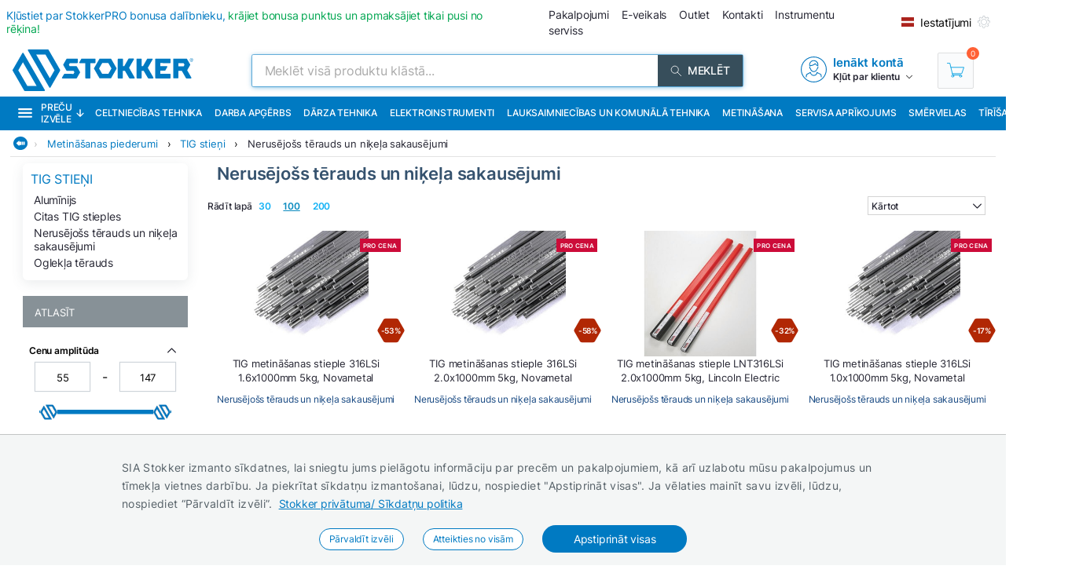

--- FILE ---
content_type: text/html; charset=utf-8
request_url: https://www.stokker.lv/apaksgrupa/wm03-02/nerusejoss-terauds-un-nikela-sakausejumi
body_size: 35145
content:
<!DOCTYPE html><html lang="lv"><head><meta charSet="utf-8"/><link rel="preconnect" href="https://media.stokker.com"/><link rel="dns-prefetch" href="https://media.stokker.com"/><meta name="google-site-verification" content="PiUvzfvegfvY6Waz41OzgkBIc5DHZBF5QB64KXcOtnc"/><link rel="canonical" href="https://www.stokker.lv/apaksgrupa/wm03-02/nerusejoss-terauds-un-nikela-sakausejumi"/><link rel="alternate" hrefLang="en" href="https://www.stokker.com/subgroup/wm03-02/stainless-steel-and-nickel-alloy"/><link rel="alternate" hrefLang="et-EE" href="https://www.stokker.ee/alamgrupp/wm03-02/roostevaba-teras-ja-niklisulam"/><link rel="alternate" hrefLang="fi-FI" href="https://www.stokker.fi/alaryhma/wm03-02/tig-langat-rstlle"/><link rel="alternate" hrefLang="lt-LT" href="https://www.stokker.lt/podgruppa/wm03-02/nerudijantis-plienas-ir-nikelio-lydiniai"/><link rel="alternate" hrefLang="lv-LV" href="https://www.stokker.lv/apaksgrupa/wm03-02/nerusejoss-terauds-un-nikela-sakausejumi"/><base href="/" lang="undefined"/><title>Nerusējošs tērauds un niķeļa sakausējumi |  
              STOKKER.LV | Instrumentu centrs</title><link rel="apple-touch-icon" sizes="180x180" href="/fav/apple-touch-icon.png?v=q1gfts456p"/><link rel="icon" type="image/png" sizes="32x32" href="/fav/favicon-32x32.png?v=q1gfts456p"/><link rel="icon" type="image/png" sizes="194x194" href="/fav/favicon-194x194.png?v=q1gfts456p"/><link rel="icon" type="image/png" sizes="192x192" href="/fav/android-chrome-192x192.png?v=q1gfts456p"/><link rel="icon" type="image/png" sizes="16x16" href="/fav/favicon-16x16.png?v=q1gfts456p"/><link rel="manifest" href="/fav/site.webmanifest?v=q1gfts456p"/><link rel="mask-icon" href="/fav/safari-pinned-tab.svg?v=q1gfts456p" color="#007ac2"/><link rel="shortcut icon" href="/fav/favicon.ico?v=q1gfts456p"/><meta name="msapplication-TileColor" content="#2b5797"/><meta name="msapplication-TileImage" content="/fav/mstile-144x144.png?v=q1gfts456p"/><meta name="msapplication-config" content="/fav/browserconfig.xml?v=q1gfts456p"/><meta name="theme-color" content="#ffffff"/><meta http-equiv="X-UA-Compatible" content="IE=edge"/><meta http-equiv="content-type" content="text/html; charset=utf-8"/><meta name="facebook-domain-verification" content="o35qkqcc98np9u6l5j9fcf4np7fa4b"/><meta name="SKYPE_TOOLBAR" content="SKYPE_TOOLBAR_PARSER_COMPATIBLE"/><meta name="format-detection" content="telephone=no"/><meta name="viewport" content="width=device-width, initial-scale=1.0,
            user-scalable=0, initial-scale=1, maximum-scale=5 shrink-to-fit=no"/><meta name="robots" content="INDEX,FOLLOW"/><meta name="keywords" content=""/><meta name="description" content=" "/><meta property="og:title" content="Nerusējošs tērauds un niķeļa sakausējumi |  
              STOKKER.LV | Instrumentu centrs"/><meta property="og:image" content="https://media.stokker.com/cat/wm03-02-275.jpg"/><meta property="og:description" content=" "/><meta property="og:url" content=""/><meta property="og:type" content="website"/><meta name="next-head-count" content="38"/><link data-next-font="" rel="preconnect" href="/" crossorigin="anonymous"/><script id="gcm-default" data-nscript="beforeInteractive">
      window.dataLayer = window.dataLayer || [];
      function gtag(){dataLayer.push(arguments);}
      gtag('consent', 'default', {
              ad_storage: 'denied',
              analytics_storage: 'denied',
              ad_user_data: 'denied',
              ad_personalization: 'denied',
              personalization_storage: 'denied',
              functionality_storage: 'granted',
              security_storage: 'granted',
              wait_for_update: 500
            });
    </script><link rel="preload" href="/_next/static/css/13e80983c9677cf8.css" as="style"/><link rel="stylesheet" href="/_next/static/css/13e80983c9677cf8.css" data-n-g=""/><link rel="preload" href="/_next/static/css/e9ea458e815c7b0f.css" as="style"/><link rel="stylesheet" href="/_next/static/css/e9ea458e815c7b0f.css" data-n-p=""/><noscript data-n-css=""></noscript><script defer="" nomodule="" src="/_next/static/chunks/polyfills-c67a75d1b6f99dc8.js"></script><script defer="" src="/_next/static/chunks/9688.30c361aa19eb50d4.js"></script><script defer="" src="/_next/static/chunks/1386-0de171bf075795b1.js"></script><script defer="" src="/_next/static/chunks/575.87f6cd7211d7edac.js"></script><script defer="" src="/_next/static/chunks/1433.7f3cf3feadddb779.js"></script><script defer="" src="/_next/static/chunks/1129-c697a7a82079a360.js"></script><script defer="" src="/_next/static/chunks/620-d803115570f5f732.js"></script><script defer="" src="/_next/static/chunks/915-d391c6dc5f86243e.js"></script><script defer="" src="/_next/static/chunks/6226.b8ab6dd4e205c1b2.js"></script><script src="/_next/static/chunks/webpack-35b2cc773c963280.js" defer=""></script><script src="/_next/static/chunks/framework-a3cbab521d0fa57a.js" defer=""></script><script src="/_next/static/chunks/main-e02d4ee2ebab4c21.js" defer=""></script><script src="/_next/static/chunks/pages/_app-f5f8b9e68815fd49.js" defer=""></script><script src="/_next/static/chunks/2949-148e213c6707cb6a.js" defer=""></script><script src="/_next/static/chunks/4664-34e274a8c65d2638.js" defer=""></script><script src="/_next/static/chunks/7036-2c707b3dadb1aa5d.js" defer=""></script><script src="/_next/static/chunks/6915-d17764930b29b78f.js" defer=""></script><script src="/_next/static/chunks/7871-204c62ca31bdd2e5.js" defer=""></script><script src="/_next/static/chunks/pages/category/%5Bid%5D-f8120bca175e34f3.js" defer=""></script><script src="/_next/static/28R5Tb04ONCde9EUQtMCA/_buildManifest.js" defer=""></script><script src="/_next/static/28R5Tb04ONCde9EUQtMCA/_ssgManifest.js" defer=""></script><style id="server-side-styles">.wrapper-0-2-1 {
  left: 0;
  width: 100%;
  bottom: 0;
  opacity: 1;
  padding: 16px 24px;
  z-index: 9999;
  position: fixed;
  background: #F4F6F6;
  border-top: 1px solid rgb(0 0 0 / 20%);
  box-sizing: border-box;
  text-align: center;
  transition: all 600ms ease;
}
.fadeOut-0-2-2 {
  opacity: 0;
  transform: translateY(100%);
}
.cookieNotification-0-2-3 {
  width: 100%;
  margin: auto;
  max-width: 970px;
  text-align: left;
  line-height: 1.7;
}
.cookieLabelWrapper-0-2-4 {
  width: 100%;
  margin: auto;
  max-width: 970px;
  line-height: 1.7;
}
.cookieLabel-0-2-5 {
  font-size: 14px;
  font-weight: 400;
  letter-spacing: 0.32px;
}
.privacyPolicyLink-0-2-6 {
  font-size: 14px;
  font-weight: 400;
  margin-left: 8px;
  text-decoration: underline;
}
.cookieButtons-0-2-7 {
  margin: 16px auto auto 0;
  display: flex;
  align-items: center;
  justify-content: center;
}
.cookieSettingsButton-0-2-8 {
  color: #007ac2;
  border: 1px solid;
  cursor: pointer;
  margin: auto 12px;
  display: inline-block;
  padding: 3px 12px;
  font-size: 12px;
  background: #fff;
  border-radius: 30px;
  text-decoration: none;
}
.cookieConfirmButton-0-2-9 {
  color: #fff;
  cursor: pointer;
  margin: auto 12px;
  padding: 6px 40px;
  font-size: 14px;
  background: #007ac2;
  border-radius: 30px;
}
.overlay-0-2-10 {
  top: 0;
  left: 0;
  width: 100%;
  height: 100%;
  display: flex;
  z-index: 10000;
  position: fixed;
  background: rgba(0,0,0,0.5);
  align-items: center;
  justify-content: center;
}
.modal-0-2-11 {
  width: 90%;
  padding: 24px 24px;
  max-width: 600px;
  background: #fff;
  box-shadow: 0 6px 30px rgba(0,0,0,0.2);
  text-align: left;
  border-radius: 8px;
}
.title-0-2-12 {
  margin: 0 0 8px 0;
  font-size: 18px;
}
.intro-0-2-13 {
  color: #566168;
  font-size: 14px;
  font-weight: 400;
  margin-bottom: 16px;
  letter-spacing: 0.32px;
}
.checkboxRow-0-2-14 {
  border: 1px solid #eee;
  display: flex;
  padding: 8px;
  border-radius: 2px;
  margin-bottom: 16px;
  flex-direction: column;
}
.checkboxLabelRow-0-2-15 {
  cursor: pointer;
  display: flex;
  align-items: center;
}
.checkboxInput-0-2-16 {
  width: 16px;
  cursor: pointer;
  height: 16px;
  margin-right: 8px;
}
.checkboxDescription-0-2-17 {
  color: #666;
  font-size: 0.9em;
  margin-top: 5px;
}
.securityRow-0-2-18 {
  border: none;
  display: flex;
  padding: 8px;
  border-radius: 2px;
  margin-bottom: 16px;
  flex-direction: column;
}
.popupButtonRow-0-2-19 {
  gap: 8px;
  display: flex;
  margin-top: 24px;
  justify-content: flex-end;
}
.cancelButton-0-2-20 {
  color: #374E5B;
  border: 1px solid #c2c7cb;
  cursor: pointer;
  padding: 8px 12px;
  background: transparent;
  border-radius: 6px;
}
.saveButton-0-2-21 {
  color: #fff;
  border: none;
  cursor: pointer;
  padding: 8px 14px;
  background: #007ac2;
  border-radius: 6px;
}
.buttonGroup-0-2-22 {
  gap: 8px;
  display: flex;
  margin-top: 24px;
  justify-content: flex-end;
}
.denyAllButton-0-2-23 {
  color: white;
  border: none;
  cursor: pointer;
  padding: 10px 15px;
  border-radius: 6px;
  background-color: #f44336;
}
.saveButtonAlt-0-2-24 {
  color: white;
  border: none;
  cursor: pointer;
  padding: 10px 15px;
  border-radius: 6px;
  background-color: #007bff;
}
.acceptAllButton-0-2-25 {
  color: white;
  border: none;
  cursor: pointer;
  padding: 10px 15px;
  border-radius: 6px;
  background-color: #4CAF50;
}
.cookieChangeButton-0-2-26 {
  left: 10px;
  color: #fff;
  width: 32px;
  border: 1px solid #007ac2;
  bottom: 10px;
  cursor: pointer;
  height: 32px;
  display: flex;
  padding: 4px;
  z-index: 10001;
  position: fixed;
  align-items: center;
  border-radius: 50%;
  justify-content: center;
  background-color: #fff;
}
.layout-0-2-37 {
  max-height: 100dvh;
}
.loadingGear-0-2-38 {
  top: 0%;
  left: 0%;
  width: 100%;
  height: 100%;
  display: flex;
  z-index: 9999;
  position: fixed;
  background: rgba(0,0,0,0.2);
  align-items: center;
  justify-content: center;
}
.emailSendForm-0-2-128 {
  margin:  1rem auto;
}
@media screen and (max-width: 660px) {
  .emailSendForm-0-2-128 {
    width: 100%;
  }
}
  .sendFormBox-0-2-129 {
    width: 100%;
    display: flex;
    align-items: center;
    justify-content: center;
  }
  .sendFormInputBoxTopLeft-0-2-130 {
    width: 50%;
    margin: 4px 6px 4px 0;
  }
  .sendFormInputBoxTopRight-0-2-131 {
    width: 50%;
    margin: 4px 0 4px 6px;
  }
  .sendFormInputBottomTopLeft-0-2-132 {
    width: 70%;
    margin: 4px 6px 4px 0;
  }
  .sendFormInput-0-2-133 {
    width: 100%;
    border: 1px solid #d3d3d3;
    padding: 6px 6px 6px 8px;
    box-sizing: border-box;
  }
  .sendFormInput-0-2-133:focus {
    outline: none;
  }
  .sendFormInput-0-2-133::placeholder {
    color: #a3aaaf;
  }
  .sendFormInput-0-2-133::-ms-input-placeholder {
    color: #a3aaaf;
  }
  .borderRed-0-2-134 {
    border: 1px solid #ff6035 !important;
  }
  .normalBorder-0-2-135 {
    border: 1px solid #d3d3d3 !important;
  }
  .sendFormButton-0-2-136 {
    width: 30%;
    cursor: pointer;
    margin: 4px 0 4px 6px;
    display: flex;
    padding: 6px 6px 6px 6px;
    background: #00A651;
    align-items: center;
    border-radius: 2px;
    justify-content: center;
  }
  .sendFormButtonLabel-0-2-137 {
    color: #fff;
    display: block;
    font-size: 14px;
    font-weight: 500;
    text-transform: uppercase;
  }
  .privacyPolicyBox-0-2-138 {
    width: 100%;
    display: flex;
    align-items: center;
    justify-content: flex-start;
  }
  .privacyPolicyInput-0-2-139 {
    margin-right: 6px;
  }
  .privacyPolicyButton-0-2-140 {
    cursor: pointer;
    font-size: 11px;
    font-weight: 400;
  }
  .footerLogoLink-0-2-141 {
    display: block;
    margin-bottom: 32px;
  }
  .conditionsWrapper-0-2-142 {
    width: 60%;
    height: 90vh;
    padding: 32px;
    overflow: auto;
    position: relative;
    background: #fff;
  }
  .conditionsWrapper-0-2-142::-webkit-scrollbar {
    width: 5px;
    height: 5px;
  }
  .conditionsWrapper-0-2-142::-webkit-scrollbar-track {
    width: 12px;
    background: #eee;
    box-shadow: inset 0 0 5px grey;
    border-radius: 3px;
  }
  .conditionsWrapper-0-2-142::-webkit-scrollbar-thumb {
    background: #aaa;
    border-radius: 3px;
  }
  .conditionsWrapper-0-2-142::-webkit-scrollbar-thumb:hover {
    background: #888;
  }
  .conditionsCloseButton-0-2-143 {
    top: 16px;
    right: 16px;
    width: 18px;
    cursor: pointer;
    height: 18px;
    z-index: 999;
    position: absolute;
  }
  .errorText-0-2-144 {
    color: #ff6035;
    margin: 6px 0;
    font-size: 14px;
    font-weight: 500;
  }
  .successText-0-2-145 {
    color: #00A651;
    margin: 6px 0;
    font-size: 14px;
    font-weight: 500;
  }
  .gray-0-2-146 {
    cursor: not-allowed;
    background: #566168;
  }
  .footer-0-2-108 {
    width: 100%;
    padding: 0 32px;
    background-color: #F4F6F6;
  }
@media screen and (min-width: 660px) and (max-width: 1024px) {
  .footer-0-2-108 {
    padding: 0;
  }
}
@media screen and (max-width: 660px) {
  .footer-0-2-108 {
    padding: 0;
  }
}
  .layout-0-2-109 {
    width: 100%;
    margin: auto;
    display: flex;
    padding: 64px 0;
    max-width: 1460px;
    justify-content: space-around;
  }
@media screen and (min-width: 660px) and (max-width: 1024px) {
  .layout-0-2-109 {
    padding: 32px 0;
    flex-direction: column;
  }
}
@media screen and (max-width: 660px) {
  .layout-0-2-109 {
    padding: 32px 0;
    flex-direction: column;
  }
}
  .linksWrapper-0-2-110 {
    width: 30%;
    display: flex;
    align-items: flex-start;
    flex-direction: column;
    justify-content: flex-start;
  }
@media screen and (min-width: 660px) and (max-width: 1024px) {
  .linksWrapper-0-2-110 {
    width: 50%;
    padding: 0 32px 32px 32px;
  }
}
@media screen and (max-width: 660px) {
  .linksWrapper-0-2-110 {
    width: 100%;
    padding: 0 16px 32px 16px;
  }
}
  .linksTitle-0-2-111 {
    color: #007ac2;
    margin: 0 0 24px 0;
    font-size: 14px;
    font-weight: 600;
    text-transform: uppercase;
  }
  .link-0-2-112 {
    color: #3d4950;
    margin: 0 0 8px 0;
    display: block;
    font-size: 14px;
    font-weight: 500;
  }
  .partnerLogos-0-2-113 {
    width: 100%;
    margin: auto auto 0 auto;
    display: flex;
    align-items: center;
    justify-content: flex-start;
  }
@media screen and (min-width: 660px) and (max-width: 1024px) {
  .partnerLogos-0-2-113 {
    width: 100%;
    margin: 16px 0 0 0;
  }
}
@media screen and (max-width: 660px) {
  .partnerLogos-0-2-113 {
    width: 100%;
    margin: 16px 0 0 0;
  }
}
  .partnerLink-0-2-114 {
    width: 40%;
  }
  .partnerLogo-0-2-115 {
    width: 90%;
    height: auto;
  }
  .contactInfoWrapper-0-2-116 {
    width: 50%;
    display: flex;
    padding: 0 0 0 64px;
    align-items: flex-start;
    flex-direction: column;
    justify-content: flex-start;
  }
@media screen and (min-width: 660px) and (max-width: 1024px) {
  .contactInfoWrapper-0-2-116 {
    width: 80%;
    padding: 0 32px 16px 32px;
  }
}
@media screen and (max-width: 660px) {
  .contactInfoWrapper-0-2-116 {
    width: 100%;
    padding: 0 16px 16px 16px;
  }
}
  .companyLogo-0-2-117 {
    width: 50%;
    height: auto;
  }
  .infoText-0-2-118 {
    color: #3d4950;
    font-size: 14px;
  }
  .contactIcon-0-2-119 {
    filter: brightness(0) saturate(100%) invert(61%) sepia(8%)
      saturate(344%) hue-rotate(159deg) brightness(92%) contrast(89%);
  }
  .contactBox-0-2-120 {
    margin: 4px 0;
    display: flex;
    align-items: center;
    justify-content: center;
  }
  .contactLink-0-2-121 {
    color: #3d4950;
    margin: 0 0 0 16px;
    font-size: 14px;
    font-weight: 600;
  }
  .contactText-0-2-122 {
    color: #3d4950;
    margin: 0 0 0 16px;
    font-size: 14px;
  }
  .blue-0-2-123 {
    color: #007ac2;
  }
  .black-0-2-124 {
    color: #3d4950;
  }
  .socialLogo-0-2-125 {
    filter: grayscale(100%);
    margin: 0 16px 0 0;
    opacity: 0.3;
  }
  .socialLogo-0-2-125:hover {
    filter: none;
    opacity: 1;
  }
  .underline-0-2-126 {
    width: calc(100% + 64px);
    margin: 0 -32px 0 -32px;
    display: flex;
    position: relative;
    background: #566168;
    align-items: center;
    justify-content: center;
  }
@media screen and (min-width: 660px) and (max-width: 1024px) {
  .underline-0-2-126 {
    width: 100%;
    margin: 0;
    padding: 0 8px;
    justify-content: center;
  }
}
@media screen and (max-width: 660px) {
  .underline-0-2-126 {
    width: 100%;
    margin: 0;
    padding: 0 8px;
    justify-content: space-between;
  }
}
  .underlineText-0-2-127 {
    color: #c2c7cb;
    margin: 8px 0;
    font-size: 14px;
    font-weight: 500;
  }
  .layout-0-2-40 {
    width: 100%;
    margin: auto;
    display: flex;
    padding: 8px;
    max-width: 1580px;
    align-items: center;
    justify-content: space-between;
  }
  .navigate_wrapper-0-2-41 {
    margin: 0 -24px 0 auto;
    display: flex;
    align-items: center;
    justify-content: center;
  }
  .link_wrapper-0-2-42 {
    width: fit-content;
    margin: 0 24px;
  }
  .topText-0-2-43 {
    color: #262633;
    font-size: 14px;
  }
  .topText-0-2-43 span {
    color: #00A651;
  }
  .shine-0-2-44 {
    display: block;
    animation: 3.5s shine linear infinite;
    background: linear-gradient(110deg, #ececec 8%, #f5f5f5 18%, #ececec 33%);
    border-radius: 5px;
    background-size: 300% 100%;
  }
  .skeleton-0-2-45 {
    width: 500px;
    height: 18px;
  }
  .skeletonLinks-0-2-46 {
    width: 345px;
    height: 20px;
  }
  .skeletonButton-0-2-47 {
    width: 100px;
    height: 20px;
  }
  .compareLink-0-2-48 {
    width: 14px;
    height: 14px;
    margin: auto 16px auto auto;
    display: flex;
    align-items: center;
    justify-content: center;
  }
  .compareLink-0-2-48 span {
    color: #007ac2;
    margin: auto auto auto 4px;
    display: block;
    font-size: 12px;
    font-weight: 500;
  }
  .phoneImage-0-2-49 {
    width: 16px;
    height: 16px;
    display: inline-block;
    margin-right: 4px;
    vertical-align: middle;
  }
  .topLink-0-2-50 {
    margin-right: 16px;
  }
  .topLinkLabel-0-2-51 {
    color: #262633;
    font-size: 14px;
  }
  .topLinkLabel-0-2-51:active {
    color: rgba(38, 38, 51, .8);
  }
  .settingsButtonWrapper-0-2-52 {
    display: flex;
    align-items: flex-end;
    justify-content: center;
  }
  .customIcon-0-2-53 {
    margin-right: 16px;
  }
  .layout-0-2-54 {
    width: 100%;
    margin: 6px auto;
    display: flex;
    max-width: 1460px;
    align-items: center;
    justify-content: space-between;
  }
  .search-0-2-55 {
    width: 50%;
    max-width: 800px;
  }
  .img-0-2-56 {
    margin: 0;
    display: block;
    padding: 0;
  }
  .rightBlock-0-2-57 {
    width: fit-content;
    display: flex;
    align-items: center;
    justify-content: space-between;
  }
  .account-0-2-58 {
    margin-right: 32px;
  }
  .layout-0-2-59 {
    left: -16px;
    width: calc(100% + 32px);
    z-index: 997;
    position: relative;
    background: #007ac2;
    padding-left: 16px;
  }
  .layoutCommon-0-2-60 {
    margin: auto;
    display: flex;
    max-width: 1460px;
    align-items: stretch;
    justify-content: left;
  }
  .nav_layout-0-2-61 {
    top: 100%;
    left: 50%;
    padding: 16px;
    z-index: 999;
    position: absolute;
    transform: translate(-50%);
    background: #fff;
    box-shadow: 0px 5px 10px rgb(0 0 0 / 50%);
  }
  .nav_layout_1-0-2-62 {
    top: 100%;
    padding: 8px 16px;
    z-index: 999;
    position: absolute;
    max-width: 800px;
    background: #fff;
    box-shadow: 0px 5px 10px rgb(0 0 0 / 50%);
  }
  .nav_wrapper_1-0-2-63 {
    display: flex;
    justify-content: space-between;
  }
  .nav_wrapper_2-0-2-64 {
    display: flex;
  }
  .nav_wrapper_3-0-2-65 {
    margin-right: 40px;
  }
  .nav_banners-0-2-66 {
    width: 280px;
    margin: 16px auto auto auto;
    display: flex;
    flex-direction: column;
  }
  .banner_img-0-2-67 {
    height: inherit;
  }
  .brands-0-2-68 {
    width: 100%;
    margin: 24px auto auto auto;
    display: flex;
    flex-wrap: wrap;
    max-width: 1460px;
    align-content: center;
    justify-content: center;
  }
  .links_v1-0-2-69 {
    margin: auto auto 8px auto;
  }
  .links_v2-0-2-70 {
    margin: auto auto 0 0;
  }
  .allCategories-0-2-71 {
    cursor: pointer;
    height: 43px;
    display: flex;
    padding: 0 6px;
    position: relative;
    background: #135782;
    align-items: center;
    border-bottom: 2px solid transparent;
    justify-content: center;
  }
  .allCategories-0-2-71:hover {
    border-bottom: 2px solid#fff;
  }
  .allCategoriesTitle-0-2-72 {
    color: #fff;
    font-size: 12px;
    font-weight: 500;
    text-transform: uppercase;
  }
  .categoriesList-0-2-73 {
    gap: 0px;
    margin: 0;
    padding: 0;
    min-width: 700px;
    list-style: none;
    column-count: 2;
    list-style-type: none;
    list-style-position: inside;
  }
  .listItem-0-2-74 {
    width: calc(100% - 10px);
    box-sizing: border-box;
  }
  .listItem-0-2-74:hover {
    color: #007ac2;
    background: rgb(0 122 194 / 8%);
  }
  .listItemActive-0-2-75 {
    color: #007ac2;
    background: rgb(0 122 194 / 8%);
  }
  .categoriesLink-0-2-76 {
    margin-left: 10px;
  }
  .shadow_v1-0-2-77 {
    top: 0;
    left: 0;
    width: 100%;
    height: 100%;
    z-index: 989;
    position: fixed;
    background: rgba(0,0,0, .3);
  }
  .imgBanners-0-2-78 {
    width: 100%;
    height: auto;
  }
  .layoutNews-0-2-79 {
    margin: auto;
    display: flex;
    max-width: 1460px;
    align-items: end;
    justify-content: space-between;
  }
  .nTitle-0-2-80 {
    margin: 12px 0 4px 0;
    font-size: 20px;
    font-weight: 400;
  }
  .nTitleLink-0-2-81 {
    color: #fff;
  }
  .nText-0-2-82 {
    color: #e0e0e0;
    margin: 4px 0 12px 0;
    font-size: 14px;
    font-weight: 300;
  }
  .nSearchBox-0-2-83 {
    display: flex;
    align-items: center;
    margin-right: 16px;
    margin-bottom: 12px;
    justify-content: center;
  }
  .categoryTitle-0-2-84 {
    font-size: 14px;
    margin-left: 2px;
    letter-spacing: 0.15px;
  }
  .financeSubTitle-0-2-85 {
    color: #fff;
    font-size: 14px;
    font-weight: 300;
  }
  .financeTitleBox-0-2-86 {
    margin: auto;
    padding: 20px 0;
    position: relative;
    max-width: 1460px;
  }
  .financeTitle-0-2-87 {
    color: #fff;
    display: block;
    font-size: 24px;
    font-weight: 500;
  }
  .socialBox-0-2-88 {
    top: 10px;
    right: 20px;
    display: flex;
    position: absolute;
    align-items: center;
    justify-content: center;
  }
  .socialLink-0-2-89 {
    width: 30px;
    margin: 0 5px;
  }
  .link_v5-0-2-90 {
    color: #262633;
    width: 100%;
    display: block;
    padding: 4px 8px;
    font-size: 14px;
    font-weight: 400;
  }
  .link_v5-0-2-90:hover {
    color: #007ac2;
    background: rgb(0 122 194 / 8%);
  }
  .skeleton-0-2-91 {
    width: 100%;
    height: 43px;
    display: block;
    animation: 3.5s shine linear infinite;
    background: linear-gradient(110deg, #ececec 8%, #f5f5f5 18%, #ececec 33%);
    background-size: 300% 100%;
  }
  .navbarLinkButton-0-2-92 {
    color: #fff;
    width: fit-content;
    display: flex;
    padding: 13px 8px;
    font-size: 12px;
    align-items: center;
    font-weight: 500;
    white-space: nowrap;
    border-bottom: 2px solid#007ac2;
    text-transform: uppercase;
    justify-content: center;
  }
  .navbarLinkButton-0-2-92:hover {
    background: #0066A6;
    border-bottom: 2px solid#fff;
  }
  .navbarLinkButton_1-0-2-93 {
    color: #fff;
    width: fit-content;
    display: flex;
    padding: 13px 8px;
    font-size: 12px;
    align-items: center;
    font-weight: 500;
    white-space: nowrap;
    border-bottom: 2px solid #374e5b;
    text-transform: uppercase;
    justify-content: center;
  }
  .navbarLinkButton_1-0-2-93:hover {
    background: #374e5b;
    border-bottom: 2px solid#fff;
  }
  .brandImage-0-2-94 {
    width: auto;
    height: auto;
    display: block;
    max-width: 100%;
    max-height: 80px;
  }
  .brandLink-0-2-95 {
    flex: 0 0 16%;
    display: flex;
    padding: 24px;
    flex-wrap: wrap;
    align-content: center;
    justify-content: center;
  }
@media screen and (min-width: 660px) and (max-width: 1024px) {
  .brandLink-0-2-95 {
    flex: 0 0 30%;
    width: 100%;
    padding: 30px;
  }
}
@media screen and (max-width: 660px) {
  .brandLink-0-2-95 {
    flex: 0 0 30%;
    width: 100%;
    padding: 10px;
  }
}
  .headerBox-0-2-96 {
    width: 100%;
    margin: auto;
    padding: 8px;
    max-width: 1460px;
  }
  .headerTitle-0-2-97 {
    color: #fff;
    margin: 12px auto 6px 0;
    font-size: 22px;
    font-weight: 500;
  }
  .headerSubText-0-2-98 {
    color: #fff;
    margin: 0 auto 6px 0;
    font-size: 14px;
  }
  .header-0-2-39 {
    padding: 0 16px;
  }
  .shine-0-2-99 {
    display: block;
    animation: 3.5s shine linear infinite;
    background: linear-gradient(110deg, #ececec 8%, #f5f5f5 18%, #ececec 33%);
    border-radius: 5px;
    background-size: 300% 100%;
  }
  .sBox1-0-2-100 {
    width: 90%;
    height: 160px;
    margin: 0 auto 0 auto;
    position: relative;
  }
  .sBox1-0-2-100:after {
    top: 50%;
    left: 50%;
    width: 80%;
    filter: brightness(0) saturate(100%) invert(100%) sepia(6%)
        saturate(7498%) hue-rotate(31deg) brightness(133%) contrast(108%);
    height: 28%;
    content: &#x27;&#x27;;
    opacity: 0.3;
    z-index: 999;
    position: absolute;
    transform: translate(-50%, -50%);
    background-image: url(https://media.stokker.com/brand/stokker.svg);
    background-repeat: no-repeat;
  }
  .sBox2-0-2-101 {
    width: 100%;
    height: 25px;
    margin: 10px auto 0 auto;
  }
  .sBox3-0-2-102 {
    width: 70%;
    height: 20px;
    margin: 20px auto 0 auto;
  }
  .sBox4-0-2-103 {
    width: 40%;
    height: 20px;
    margin: 10px auto 0 auto;
  }
  .skeletons-0-2-104 {
    gap: 16px;
    width: 100%;
    margin: 32px auto;
    display: flex;
    flex-wrap: wrap;
    max-width: 1460px;
    align-items: flex-start;
    justify-content: space-between;
  }
@media screen and (max-width: 660px) {
  .skeletons-0-2-104 {
    padding: 0 16px;
  }
}
  .filterSceleton-0-2-105 {
    display: block;
  }
  .filter1-0-2-106 {
    width: 80%;
    height: 30px;
    margin: 0 auto 16px auto;
    position: relative;
  }
  .filter1-0-2-106:after {
    top: 50%;
    left: 50%;
    width: 80%;
    filter: brightness(0) saturate(100%) invert(100%) sepia(6%)
        saturate(7498%) hue-rotate(31deg) brightness(133%) contrast(108%);
    height: 28%;
    content: &#x27;&#x27;;
    opacity: 0.3;
    z-index: 999;
    position: absolute;
    transform: translate(-50%, -50%);
    background-image: url(https://media.stokker.com/brand/stokker.svg);
    background-repeat: no-repeat;
  }
  .filter2-0-2-107 {
    width: 70%;
    height: 20px;
    margin: 0 auto 16px auto;
    border-radius: 5px;
  }
  .layout-0-2-27 {
    width: 98%;
    margin: auto;
    display: table;
    padding: 0 0 32px 0;
    max-width: 1460px;
  }
  .loading-0-2-28 {
    top: 50%;
    left: 50%;
    width: 50px;
    filter: brightness(0) saturate(100%) invert(64%) sepia(18%)
      saturate(165%) hue-rotate(159deg) brightness(85%) contrast(87%);
    height: 50px;
    position: absolute;
    transform: translate(-50%, -50%);
  }
  .devNote-0-2-29 {
    top: 0;
    left: 16px;
    padding: 10px;
    z-index: 9999;
    position: fixed;
  }
  .devNoteIcon-0-2-30 {
    width: 32px;
    cursor: pointer;
  }
  .devNoteModal-0-2-31 {
    top: 100%;
    left: 0;
    width: 400px;
    border: 1px solid #ddd;
    padding: 0px;
    z-index: 9999;
    position: absolute;
    background: white;
    box-shadow: 0 0 10px 0 rgba(0,0,0,0.1);
    border-radius: 4px;
  }
  .titleBlock-0-2-32 {
    width: 79%;
    height: fit-content;
    margin: 0 1% 0 21%;
    position: relative;
  }
@media screen and (max-width: 660px) {
  .titleBlock-0-2-32 {
    width: 96%;
    margin: 1% 2% 0% 2%;
  }
}
  .contentName-0-2-33 {
    color: #35526E;
    width: 100%;
    height: fit-content;
    margin: 0 0 16px 0;
    font-size: 22px;
    font-weight: 600;
  }
@media screen and (max-width: 660px) {
  .contentName-0-2-33 {
    width: 96%;
    margin: 8px auto 8px auto;
  }
}
  .contentText-0-2-34 {
    color: #262633;
    width: 100%;
    height: fit-content;
    font-size: 15px;
    font-weight: 400;
  }
@media screen and (max-width: 660px) {
  .contentText-0-2-34 {
    width: 96%;
    margin: 8px auto;
    font-size: 14px;
  }
}
  .bannersWrapper-0-2-35 {
    width: 79%;
    height: fit-content;
    margin: 0 1% 32px 21%;
    position: relative;
  }
@media screen and (max-width: 660px) {
  .bannersWrapper-0-2-35 {
    width: 96%;
    margin: 1% 2% 0% 2%;
  }
}
  .noProducts-0-2-36 {
    width: 100%;
    margin: 32px auto;
    display: flex;
    font-size: 18px;
    align-items: center;
    font-weight: 500;
    justify-content: center;
  }</style></head><body><div id="__next"><noscript><div style="width:100%;height:100dvh;display:flex;justify-content:center;align-items:center;font-size:24px;padding:10px">Your browser does not support JavaScript or it is turned off!</div></noscript><main style="position:relative;height:100dvh"><div class="cookieChangeButton-0-2-26" title="Mainīt sīkfailu iestatījumus"><img alt="Cookie Icon" loading="lazy" width="20" height="20" decoding="async" data-nimg="1" style="color:transparent" src="icons/cookie.svg"/></div><div class="layout-0-2-37"><header><div class="header-0-2-39"><div class="layout-0-2-59" style="background:#007ac2"><div class="layoutCommon-0-2-60"><div><a class="allCategories-0-2-71" style="background:#007ac2" href="/kategooriad"><img alt="Menu" loading="lazy" width="20" height="18" decoding="async" data-nimg="1" style="color:transparent;margin-right:10px" src="https://media.stokker.com/svg/menu.svg"/><span class="allCategoriesTitle-0-2-72">Preču izvēle</span><img alt="Arrow" loading="lazy" width="10" height="10" decoding="async" data-nimg="1" style="color:transparent;margin-left:5px" src="https://media.stokker.com/svg/arrow-down.svg"/></a></div><div><a class="navbarLinkButton-0-2-92" style="background:#007ac2" href="/maincat/constr/celtniecibas-tehnika">Celtniecības tehnika</a></div><div><a class="navbarLinkButton-0-2-92" style="background:#007ac2" href="/maincat/workwear/darba-apgerbs">Darba apģērbs</a></div><div><a class="navbarLinkButton-0-2-92" style="background:#007ac2" href="/maincat/garden/darza-tehnika">Dārza tehnika</a></div><div><a class="navbarLinkButton-0-2-92" style="background:#007ac2" href="/maincat/powertool/elektroinstrumenti">Elektroinstrumenti</a></div><div><a class="navbarLinkButton-0-2-92" style="background:#007ac2" href="/maincat/agri/lauksaimniecibas-un-komunala-tehnika">Lauksaimniecības un komunālā tehnika</a></div><div><a class="navbarLinkButton-0-2-92" style="background:#007ac2" href="/maincat/welding/metinasana">Metināšana</a></div><div><a class="navbarLinkButton-0-2-92" style="background:#007ac2" href="/maincat/garage/servisa-aprikojums">Servisa aprīkojums</a></div><div><a class="navbarLinkButton-0-2-92" style="background:#007ac2" href="/maincat/lubric/smervielas">Smērvielas</a></div><div><a class="navbarLinkButton-0-2-92" style="background:#007ac2" href="/maincat/cleaning/tirisanas-iekartas">Tīrīšanas iekārtas</a></div></div></div></div></header><div class="skeletons-0-2-104"><div style="width:calc(20% - 32px)"><div class="filter1-0-2-106 shine-0-2-99"></div><div class="filter2-0-2-107 shine-0-2-99"></div><div class="filter2-0-2-107 shine-0-2-99"></div><div class="filter2-0-2-107 shine-0-2-99"></div><div class="filter2-0-2-107 shine-0-2-99"></div><div class="filter2-0-2-107 shine-0-2-99"></div><div class="filter2-0-2-107 shine-0-2-99"></div></div><div style="width:calc(20% - 32px)"><span class="sBox1-0-2-100 shine-0-2-99"></span><span class="sBox2-0-2-101 shine-0-2-99"></span><span class="sBox3-0-2-102 shine-0-2-99"></span><span class="sBox4-0-2-103 shine-0-2-99"></span></div><div style="width:calc(20% - 32px)"><span class="sBox1-0-2-100 shine-0-2-99"></span><span class="sBox2-0-2-101 shine-0-2-99"></span><span class="sBox3-0-2-102 shine-0-2-99"></span><span class="sBox4-0-2-103 shine-0-2-99"></span></div><div style="width:calc(20% - 32px)"><span class="sBox1-0-2-100 shine-0-2-99"></span><span class="sBox2-0-2-101 shine-0-2-99"></span><span class="sBox3-0-2-102 shine-0-2-99"></span><span class="sBox4-0-2-103 shine-0-2-99"></span></div><div style="width:calc(20% - 32px)"><span class="sBox1-0-2-100 shine-0-2-99"></span><span class="sBox2-0-2-101 shine-0-2-99"></span><span class="sBox3-0-2-102 shine-0-2-99"></span><span class="sBox4-0-2-103 shine-0-2-99"></span></div><div style="width:calc(20% - 32px)"><span class="sBox1-0-2-100 shine-0-2-99"></span><span class="sBox2-0-2-101 shine-0-2-99"></span><span class="sBox3-0-2-102 shine-0-2-99"></span><span class="sBox4-0-2-103 shine-0-2-99"></span></div><div style="width:calc(20% - 32px)"><span class="sBox1-0-2-100 shine-0-2-99"></span><span class="sBox2-0-2-101 shine-0-2-99"></span><span class="sBox3-0-2-102 shine-0-2-99"></span><span class="sBox4-0-2-103 shine-0-2-99"></span></div><div style="width:calc(20% - 32px)"><span class="sBox1-0-2-100 shine-0-2-99"></span><span class="sBox2-0-2-101 shine-0-2-99"></span><span class="sBox3-0-2-102 shine-0-2-99"></span><span class="sBox4-0-2-103 shine-0-2-99"></span></div><div style="width:calc(20% - 32px)"><span class="sBox1-0-2-100 shine-0-2-99"></span><span class="sBox2-0-2-101 shine-0-2-99"></span><span class="sBox3-0-2-102 shine-0-2-99"></span><span class="sBox4-0-2-103 shine-0-2-99"></span></div><div style="width:calc(20% - 32px)"><span class="sBox1-0-2-100 shine-0-2-99"></span><span class="sBox2-0-2-101 shine-0-2-99"></span><span class="sBox3-0-2-102 shine-0-2-99"></span><span class="sBox4-0-2-103 shine-0-2-99"></span></div><div style="width:calc(20% - 32px)"><span class="sBox1-0-2-100 shine-0-2-99"></span><span class="sBox2-0-2-101 shine-0-2-99"></span><span class="sBox3-0-2-102 shine-0-2-99"></span><span class="sBox4-0-2-103 shine-0-2-99"></span></div><div style="width:calc(20% - 32px)"><span class="sBox1-0-2-100 shine-0-2-99"></span><span class="sBox2-0-2-101 shine-0-2-99"></span><span class="sBox3-0-2-102 shine-0-2-99"></span><span class="sBox4-0-2-103 shine-0-2-99"></span></div><div style="width:calc(20% - 32px)"><span class="sBox1-0-2-100 shine-0-2-99"></span><span class="sBox2-0-2-101 shine-0-2-99"></span><span class="sBox3-0-2-102 shine-0-2-99"></span><span class="sBox4-0-2-103 shine-0-2-99"></span></div><div style="width:calc(20% - 32px)"><span class="sBox1-0-2-100 shine-0-2-99"></span><span class="sBox2-0-2-101 shine-0-2-99"></span><span class="sBox3-0-2-102 shine-0-2-99"></span><span class="sBox4-0-2-103 shine-0-2-99"></span></div><div style="width:calc(20% - 32px)"><span class="sBox1-0-2-100 shine-0-2-99"></span><span class="sBox2-0-2-101 shine-0-2-99"></span><span class="sBox3-0-2-102 shine-0-2-99"></span><span class="sBox4-0-2-103 shine-0-2-99"></span></div></div><footer><div class="footer-0-2-108"><div class="layout-0-2-109"><div class="linksWrapper-0-2-110"><h3 class="linksTitle-0-2-111">Klientu apkalpošana</h3><a class="link-0-2-112" href="/join">StokkerPRO lojalitātes programma</a><a class="link-0-2-112" href="/lapa/stokker-serviss">Instrumentu serviss</a><a class="link-0-2-112" href="/lapa/sadarbibas-liguma-forma">Sadarbības līguma forma</a><a class="link-0-2-112" href="/lapa/precu-atgriesana">Preču atgriešana</a><a class="link-0-2-112" href="/lapa/buj">Biežāk uzdotie jautājumi</a><a class="link-0-2-112" href="/lapa/smartstokk-tirdzniecibas-iekartas">SMARTSTOKK tirdzniecības iekārtas</a><a class="link-0-2-112" href="/lapa/maurina-robotu-tehniskais-atbalsts">Mauriņa robotu tehniskais atbalsts</a><div class="partnerLogos-0-2-113"></div></div><div class="linksWrapper-0-2-110"><h3 class="linksTitle-0-2-111">Nosacījumi</h3><a class="link-0-2-112" href="/lapa/stokker-privatuma-sikdatnu-politika">Stokker privātuma/ Sīkdatņu politika</a><a class="link-0-2-112" href="/lapa/klienta-liguma-visparejie-noteikumi">Vispārējie noteikumi</a><a class="link-0-2-112" href="/lapa/stokker-e-veikala-lietosanas-noteikumi">Stokker e-veikala lietošanas noteikumi</a><a class="link-0-2-112" href="/lapa/delivery-terms-lv">Piegādes nosacījumi</a><a class="link-0-2-112" href="/lapa/esto-3">ESTO Nomaksa</a><a class="link-0-2-112" href="/lapa/inbank">Inbank nomaksa</a><a class="link-0-2-112" href="/lapa/garantijas-noteikumi">Garantijas noteikumi</a><a class="link-0-2-112" href="/lapa/servisa-pakalpojumu-noteikumi">Servisa pakalpojumu noteikumi</a><div class="partnerLogos-0-2-113"></div></div><div class="linksWrapper-0-2-110"><h3 class="linksTitle-0-2-111">Stokker</h3><a class="link-0-2-112" href="/lapa/par-uznemumu">Par uzņēmumu</a><a class="link-0-2-112" href="/team">Komanda</a><a class="link-0-2-112" href="/lapa/pievienojies-stokker-komandai">Vakances</a><a class="link-0-2-112" href="/brands">Pārstāvētie zīmoli</a><a class="link-0-2-112" href="/zinas">Jaunumi</a><a class="link-0-2-112" href="/lapa/darza-tehnikas-eksperti-">Darzatehnikaseksperti</a><a class="link-0-2-112" href="/maincat/wholesale">Vairumtirdzniecība</a><div class="partnerLogos-0-2-113"></div></div><div class="contactInfoWrapper-0-2-116"><a href="/category/www.stokker.lv"><img alt="Logo" loading="lazy" width="0" height="0" decoding="async" data-nimg="1" class="companyLogo-0-2-117" style="color:transparent" src="https://media.stokker.com/brand/stokker.svg"/></a><p class="infoText-0-2-118">Stokker ir vadošais augstas kvalitātes instrumentu un tehnikas tirdzniecības un servisa pakalpojumu uzņēmums Latvijā un Baltijā.</p><div class="contactBox-0-2-120"><img alt="Contact Info" loading="lazy" width="20" height="20" decoding="async" data-nimg="1" class="contactIcon-0-2-119" style="color:transparent" src="https://media.stokker.com/svg/person.svg"/><p class="contactText-0-2-122 black-0-2-124">Klientu atbalsta serviss Pi-Pk 8.30-17.00</p></div><div class="contactBox-0-2-120"><img alt="Contact Info" loading="lazy" width="20" height="20" decoding="async" data-nimg="1" class="contactIcon-0-2-119" style="color:transparent" src="https://media.stokker.com/svg/call-outline.svg"/><a class="contactLink-0-2-121 blue-0-2-123" href="tel:25 484 474">25 484 474</a></div><div class="contactBox-0-2-120"><img alt="Contact Info" loading="lazy" width="20" height="20" decoding="async" data-nimg="1" class="contactIcon-0-2-119" style="color:transparent" src="https://media.stokker.com/svg/mail-outline.svg"/><a class="contactLink-0-2-121 blue-0-2-123" href="mailto:klients@stokker.com">Uzrakstiet mums ziņu</a></div><div class="contactBox-0-2-120"><img alt="Contact Info" loading="lazy" width="20" height="20" decoding="async" data-nimg="1" class="contactIcon-0-2-119" style="color:transparent" src="https://media.stokker.com/svg/location-outline.svg"/><a class="contactLink-0-2-121 blue-0-2-123" href="/contacts">Stokker centri</a></div><p class="infoText-0-2-118">Piesakieties jaunumu saņemšanai e-pastā un uzziniet pirmais par īpašajiem piedāvājumiem! Ikmēneša ziņas, ieteikumi un atgādinājumi jūsu e-pastā.</p><form class="emailSendForm-0-2-128" style="width:70%;margin:16px auto 16px 0"><div class="sendFormBox-0-2-129"><div class="sendFormInputBoxTopLeft-0-2-130"><input type="text" id="footerInputFirstName" placeholder="Vārds" class="sendFormInput-0-2-133 normalBorder-0-2-135"/></div><div class="sendFormInputBoxTopRight-0-2-131"><input type="text" id="footerInputLastName" placeholder="Uzvārds" class="sendFormInput-0-2-133 normalBorder-0-2-135"/></div></div><div class="sendFormBox-0-2-129"><div class="sendFormInputBottomTopLeft-0-2-132"><input type="text" id="footerInputEmail" placeholder="Ievadiet e-pasta adresi" class="sendFormInput-0-2-133 normalBorder-0-2-135"/></div><div class="sendFormButton-0-2-136"><span class="sendFormButtonLabel-0-2-137">Reģistrēties</span></div></div><div class="privacyPolicyBox-0-2-138"><input type="checkbox" class="privacyPolicyInput-0-2-139 normalBorder-0-2-135"/><div class="privacyPolicyButton-0-2-140">Esmu izlasījis un piekrītu e-veikala lietošanas noteikumiem un privātuma politikai.</div></div></form><div class="contactBox-0-2-120"><a target="_blank" class="socialLogo-0-2-125" href="https://www.facebook.com/StokkerLatvia"><img alt="Instagram" loading="lazy" width="35" height="35" decoding="async" data-nimg="1" style="color:transparent" src="https://media.stokker.com/svg/logo-facebook-blue.svg"/></a><a target="_blank" class="socialLogo-0-2-125" href="https://www.youtube.com/channel/UCsmberSF9yOCCniJf825lYQ"><img alt="Instagram" loading="lazy" width="35" height="35" decoding="async" data-nimg="1" style="color:transparent" src="https://media.stokker.com/svg/logo-youtube.svg"/></a><a target="_blank" class="socialLogo-0-2-125" href="https://www.linkedin.com/company/stokker-latvia"><img alt="Instagram" loading="lazy" width="35" height="35" decoding="async" data-nimg="1" style="color:transparent" src="https://media.stokker.com/svg/logo-linkedin.svg"/></a><a target="_blank" class="socialLogo-0-2-125" href="https://www.instagram.com/stokker_latvija"><img alt="Instagram" loading="lazy" width="35" height="35" decoding="async" data-nimg="1" style="color:transparent" src="https://media.stokker.com/svg/logo-instagram.svg"/></a></div></div></div><div class="underline-0-2-126"><p class="underlineText-0-2-127">Vai zinājāt, ka 92 no 100 Stokker klientiem mūs ieteiktu saviem draugiem vai kolēģiem?</p></div></div></footer></div></main><div style="position:fixed;z-index:11001;top:0;left:0;right:16px;bottom:0;pointer-events:none;width:100vw;margin:0"></div><div id="example"></div></div><script id="__NEXT_DATA__" type="application/json">{"props":{"pageProps":{"data":{"companyInfo":{"name":"Stokker SIA","phone":{"label":"Klientu serviss","href":"tel:25 484 474","title":"25 484 474"},"eMail":{"label":"E-pasts","href":"mailto:klients@stokker.com","title":"klients@stokker.com"},"sendMail":{"label":"Nosūtīt ziņu","href":"/lapa/raksti-mums"},"address":{"label":"Adrese","zip":"LV1003","street":"Krasta iela 42 Riga","country":"Latvia","county":"Riga"},"regNr":{"label":"Reģistrācijas nr.","title":"40003226944"},"vatNr":{"label":"PVN maksātāja nr.","title":"LV40003226944"},"swift":{"label":"SWIFT","title":"HABALV22"},"iban":{"label":"IBAN","title":"LV74HABA0001408031492"},"office":{"label":"Birojs","href":"tel:+371 67245561","title":"+371 67245561"},"post":{"label":"E-pasts","href":"mailto:birojs@stokker.com","title":"birojs@stokker.com"}},"DataAreaID":"SLV","SITE":"www.stokker.lv","contactPageLinks":[{"label":"Instrumentu centri","img":"/location-pin.svg","path":"/contacts/shops"},{"label":"Smagās tehnikas serviss","img":"/wrench.svg","path":"/contacts/services"},{"label":"Komanda","img":"/team.svg","path":"/team"}],"stokkerPro":{"label":"Krājiet bonusa punktus par pirkumiem un apmaksājiet ar tiem līdz pat pusei no nākamā rēķina summas.","mobileLabel":"Krājiet bonusa punktus par pirkumiem un apmaksājiet ar tiem līdz pat pusei no nākamā rēķina summas.","path":"/join","list":[{"label":"Garantija bez čeka ","desk":"Nav jāuzrāda čeks, lai saņemtu garantijas pakalpojumus Stokker centros iegādātām precēm. Nekādu lieku papīru!","img":"https://media.stokker.com/includes/stokker_pro/warranty.svg"},{"label":"Pirkumu vēstures pārskats","desk":"StokkerPRO iegaumē visus jūsu pirkumus – gan tos, ko veicāt e-veikalā, gan Stokker centros. Saņemsiet arī ieteikumus jūsu pirkumiem piemērotiem aksesuāriem un rezerves daļām.","img":"https://media.stokker.com/includes/stokker_pro/receipt.svg"},{"label":"Bonusa programma","desk":"Saņemiet bonusa punktus par pirkumiem un apmaksājiet ar tiem līdz pat pusi no nākamā rēķina summas.","img":"https://media.stokker.com/gfx/boonusmutter.svg"},{"label":"Personalizētas priekšrocības","desk":"Saņemiet lieliskus piedāvājumus un personalizētas priekšrocības atbilstoši jūsu pirkumu vēsturei un īpašajām vēlmēm.","img":"https://media.stokker.com/includes/stokker_pro/discount.svg"},{"label":"Kredīta lēmums dažās minūtēs","desk":"Saņemiet lēmumu par kredīta piešķiršanu dažu minūšu laikā.","img":"https://media.stokker.com/includes/stokker_pro/finance.svg"}]},"BrandPage":false,"template":"stokker","settings":{"ProBonusEnabled":1,"SalesTerms":1700,"images":{"imgLogo":"https://media.stokker.com/brand/stokker.svg","imgDpd":null,"imgDhl":null,"imgPayPAl":null,"imgVisaMaster":null,"imgSafePlaceToShop":null,"imgTrustEcommerce":null,"imgSearch":"https://media.stokker.com/gfx/icon-search-white.svg","imgGear":"https://media.stokker.com/gfx/gear.svg","imgFlag":"https://media.stokker.com/gfx/flags/ee.svg","imgAccountOut":"https://media.stokker.com/gfx/account-nophoto.svg","imgFav":"https://media.stokker.com/gfx/stokkeruusmuttersinine32x32.png","shopBasket":"https://media.stokker.com/gfx/icon-cart.svg","stokker247":"https://media.stokker.com/gfx/kaupkatte247_01_LV.png"},"links":{"linkSafePlaceToShop":"https://www.e-kaubanduseliit.ee/liidust/usaldusmargisega-e-poed-eestis","linkTrustEcommerce":"https://e-kaubanduseliit.ee/wp-content/uploads/2020/03/Trustmark-Certificate-Estonia.pdf","linkInstagram":"https://www.instagram.com/stokker_latvija","linkFacebook":"https://www.facebook.com/StokkerLatvia","linkYoutube":"https://www.youtube.com/channel/UCsmberSF9yOCCniJf825lYQ","linkLinkedIn":"https://www.linkedin.com/company/stokker-latvia","linkSendMail":{"path":"/leht/saada-kiri","title":"Nosūtīt ziņu"},"linkCenters":{"path":"#","title":"Instrumentu centri"},"linkStokker":"/","Dokobit":"https://gateway.dokobit.com","PrivacyPolicy":"/lapa/stokker-privatuma-sikdatnu-politika"},"meta":{"title":"STOKKER.LV | Instrumentu centrs","desc":" ","keyWords":"","robots":"INDEX,FOLLOW","image":"https://media.stokker.com/gfx/stokker.jpg","favIcon":"https://media.stokker.com/gfx/stokkeruusmuttersinine32x32.png"},"AskCookieConsent":1,"EnableSalesForceChat":1,"SalesForceChatName":"Chat_Team_LV","SalesForceChatDeploymentId":"5725J000000bxHv","SalesForceChatButtonId":"573AZ000000001h","SalesForceBaseLiveAgentURL":"https://d.la1-core1.sfdc-urlt2q.salesforceliveagent.com/chat","SalesForceChatEswLiveAgentDevName":"EmbeddedServiceLiveAgent_Parent04IAZ00000000062AA_182d4722bf5","SalesForceBaseLiveAgentContentURL":"https://c.la1-core1.sfdc-urlt2q.salesforceliveagent.com/content","SalesForceLanguage":"lv","SalesForceDefaultMinimizedText":"ESAM PIEEJAMI | jautājiet","SalesForceDisabledMinimizedText":"Klientu apkalpošana šobrīd nav pieejama","SalesForceLoadingText":"Notiek ielāde","SalesForceOfflineSupportMinimizedText":"Atstājiet ziņu","SalesForceUrl":"https://stokker.my.salesforce.com","SalesForceSetupUrl":"https://stokker.my.salesforce-sites.com/liveAgentSetupFlow","SalesForceID":"00D5J000000l96x","SalesForceGslbBaseURL":"https://service.force.com","authMethods":["email","smartid"],"HomePageBrands":"metabo|echo|3m|valvoline|karcher|kubota|jcb|cubcadet|lincoln|hellyhanse","GoogleSiteVerification":"PiUvzfvegfvY6Waz41OzgkBIc5DHZBF5QB64KXcOtnc","GoogleTagManager":"GTM-T4QK7JF","GoogleTagManagerTest":""},"countryPages":[{"title":"Igaunija","path":"https://www.stokker.ee","img":"https://media.stokker.com/gfx/flags/ee.svg","lang":"et","country":"ee"},{"title":"Latvia","path":"https://www.stokker.lv","img":"https://media.stokker.com/gfx/flags/lv.svg","lang":"lv","country":"lv"},{"title":"Lietuva","path":"https://www.stokker.lt","img":"https://media.stokker.com/gfx/flags/lt.svg","lang":"lt","country":"lt"},{"title":"Somija","path":"https://www.stokker.fi","img":"https://media.stokker.com/gfx/flags/fi.svg","lang":"fi","country":"fi"},{"title":"Eiropā","path":"https://www.stokker.com","img":"https://media.stokker.com/gfx/flags/eu.svg","lang":"en","country":"com"}],"languages":[{"title":"Eesti keeles","img":"https://media.stokker.com/gfx/flags/ee.svg","lang":"et"},{"title":"По-русски","img":"https://media.stokker.com/gfx/flags/ru.svg","lang":"ru"},{"title":"Latviešu","img":"https://media.stokker.com/gfx/flags/lv.svg","lang":"lv"},{"title":"Lietuvių","img":"https://media.stokker.com/gfx/flags/lt.svg","lang":"lt"},{"title":"Suomeksi","img":"https://media.stokker.com/gfx/flags/fi.svg","lang":"fi"},{"title":"In English","img":"https://media.stokker.com/gfx/flags/eu.svg","lang":"en"}],"topLinks":[{"title":"Pakalpojumi","path":"/lapa/pakalpojumi"},{"title":"E-veikals","path":"/e-shop"},{"title":"Outlet","path":"/akcijas/stokker-outlet"},{"title":"Kontakti","path":"/contacts"},{"title":"Instrumentu serviss","path":"/lapa/stokker-serviss"}],"footer":{"footerCustomerServices":[{"title":"StokkerPRO lojalitātes programma","path":"/join"},{"title":"Instrumentu serviss","path":"/lapa/stokker-serviss"},{"title":"Sadarbības līguma forma","path":"/lapa/sadarbibas-liguma-forma"},{"title":"Preču atgriešana","path":"/lapa/precu-atgriesana"},{"title":"Biežāk uzdotie jautājumi","path":"/lapa/buj"},{"title":"SMARTSTOKK tirdzniecības iekārtas","path":"/lapa/smartstokk-tirdzniecibas-iekartas"},{"title":"Mauriņa robotu tehniskais atbalsts","path":"/lapa/maurina-robotu-tehniskais-atbalsts"}],"footerConditions":[{"title":"Stokker privātuma/ Sīkdatņu politika","path":"/lapa/stokker-privatuma-sikdatnu-politika"},{"title":"Vispārējie noteikumi","path":"/lapa/klienta-liguma-visparejie-noteikumi"},{"title":"Stokker e-veikala lietošanas noteikumi","path":"/lapa/stokker-e-veikala-lietosanas-noteikumi"},{"title":"Piegādes nosacījumi","path":"/lapa/delivery-terms-lv"},{"title":"ESTO Nomaksa","path":"/lapa/esto-3"},{"title":"Inbank nomaksa","path":"/lapa/inbank"},{"title":"Garantijas noteikumi","path":"/lapa/garantijas-noteikumi"},{"title":"Servisa pakalpojumu noteikumi","path":"/lapa/servisa-pakalpojumu-noteikumi"}],"footerStokkerInfo":[{"title":"Par uzņēmumu","path":"/lapa/par-uznemumu"},{"title":"Komanda","path":"/team"},{"title":"Vakances","path":"/lapa/pievienojies-stokker-komandai"},{"title":"Pārstāvētie zīmoli","path":"/brands"},{"title":"Jaunumi","path":"/zinas"},{"title":"Darzatehnikaseksperti","path":"/lapa/darza-tehnikas-eksperti-"},{"title":"Vairumtirdzniecība","path":"/maincat/wholesale"}]},"deliveryCountrys":[{"id":0,"value":"LV","title":"Latvia, LV (PVN 21%)"}],"navbar":{"allCategories":[{"id":"AB","title":"Abrazīvie  materiāli","path":"/kategorija/ab/abrazivie-materiali"},{"id":"CT","title":"Akumulatora instrumenti","path":"/kategorija/ct/akumulatora-instrumenti"},{"id":"CQ","title":"Celtniecības iekārtas un instrumenti","path":"/kategorija/cq/celtniecibas-iekartas-un-instrumenti"},{"id":"CM","title":"Celtniecības tehnika","path":"/kategorija/cm/celtniecibas-tehnika"},{"id":"WF","title":"Darba apģērbs un apavi","path":"/kategorija/wf/darba-apgerbs-un-apavi"},{"id":"GA","title":"Dārza tehnika un darbarīki","path":"/kategorija/ga/darza-tehnika-un-darbariki"},{"id":"EL","title":"Elektriskie rokas instrumenti","path":"/kategorija/el/elektriskie-rokas-instrumenti"},{"id":"AC","title":"Gaismekļi, pagarinātāji un elektropiederumi","path":"/kategorija/ac/gaismekli-pagarinataji-un-elektropiederumi"},{"id":"GE","title":"Ģeneratori","path":"/kategorija/ge/generatori"},{"id":"CI","title":"Griezējinstrumenti","path":"/kategorija/ci/griezejinstrumenti"},{"id":"PR","title":"Iekārtas un firmas produkti","path":"/kategorija/pr/iekartas-un-firmas-produkti"},{"id":"PP","title":"Individuālie aizsardzības līdzekļi","path":"/kategorija/pp/individualie-aizsardzibas-lidzekli"},{"id":"CH","title":"Industriālā un auto ķīmija","path":"/kategorija/ch/industriala-un-auto-kimija"},{"id":"HE","title":"Industriālie sildītāji un mitruma savācēji","path":"/kategorija/he/industrialie-silditaji-un-mitruma-savaceji"},{"id":"LS","title":"Kāpnes un sastatnes","path":"/kategorija/ls/kapnes-un-sastatnes"},{"id":"PN","title":"Kompresori un pneimatiskie instrumenti","path":"/kategorija/pn/kompresori-un-pneimatiskie-instrumenti"},{"id":"GL","title":"Komunālā tehnika","path":"/kategorija/gl/komunala-tehnika"},{"id":"AQ","title":"Lauksaimniecības iekārtas","path":"/kategorija/aq/lauksaimniecibas-iekartas"},{"id":"AM","title":"Lauksaimniecības mašīnas","path":"/kategorija/am/lauksaimniecibas-masinas"},{"id":"MM","title":"Mērinstrumenti un ierīces","path":"/kategorija/mm/merinstrumenti-un-ierices"},{"id":"FO","title":"Meža tehnika","path":"/kategorija/fo/meza-tehnika"},{"id":"WE","title":"Metināšanas iekārtas","path":"/kategorija/we/metinasanas-iekartas"},{"id":"WM","title":"Metināšanas piederumi","path":"/kategorija/wm/metinasanas-piederumi"},{"id":"MH","title":"Noliktavu plaukti un tehnika","path":"/kategorija/mh/noliktavu-plaukti-un-tehnika"},{"id":"ST","title":"Pusstacionārie darbgaldi","path":"/kategorija/st/pusstacionarie-darbgaldi"},{"id":"SP","title":"Rezerves daļas","path":"/kategorija/sp/rezerves-dalas"},{"id":"TY","title":"Riepas un diski","path":"/kategorija/ty/riepas-un-diski"},{"id":"HT","title":"Rokas instrumenti","path":"/kategorija/ht/rokas-instrumenti"},{"id":"PT","title":"Santehnikas instrumenti","path":"/kategorija/pt/santehnikas-instrumenti"},{"id":"GQ","title":"Servisa aprīkojums un instrumenti","path":"/kategorija/gq/servisa-aprikojums-un-instrumenti"},{"id":"MS","title":"Serviss","path":"/kategorija/ms/serviss"},{"id":"LU","title":"Smērvielas un eļļas","path":"/kategorija/lu/smervielas-un-ellas"},{"id":"WO","title":"Stacionārie darbgaldi","path":"/kategorija/wo/stacionarie-darbgaldi"},{"id":"RE","title":"Tehnikas un aprīkojuma noma","path":"/kategorija/re/tehnikas-un-aprikojuma-noma"},{"id":"CL","title":"Tīrīšanas iekārtas un piederumi","path":"/kategorija/cl/tirisanas-iekartas-un-piederumi"}],"mainCategories":[{"id":"all","title":"Tootevalik","path":"/kategooriad"},{"id":"CONSTR","title":"Celtniecības tehnika","path":"/maincat/constr/celtniecibas-tehnika"},{"id":"WORKWEAR","title":"Darba apģērbs","path":"/maincat/workwear/darba-apgerbs"},{"id":"GARDEN","title":"Dārza tehnika","path":"/maincat/garden/darza-tehnika"},{"id":"POWERTOOL","title":"Elektroinstrumenti","path":"/maincat/powertool/elektroinstrumenti"},{"id":"AGRI","title":"Lauksaimniecības un komunālā tehnika","path":"/maincat/agri/lauksaimniecibas-un-komunala-tehnika"},{"id":"WELDING","title":"Metināšana","path":"/maincat/welding/metinasana"},{"id":"GARAGE","title":"Servisa aprīkojums","path":"/maincat/garage/servisa-aprikojums"},{"id":"LUBRIC","title":"Smērvielas","path":"/maincat/lubric/smervielas"},{"id":"CLEANING","title":"Tīrīšanas iekārtas","path":"/maincat/cleaning/tirisanas-iekartas"}]},"labels":{"YourShoppingCartIsEmpty":"Jūsu pirkumu grozs ir tukšs","HeaderBasketSubText":"Pievienojiet grozam \u003ca href=\"/akcijas \"\u003epreces\u003c/a\u003e vai \u003cbr\u003edodieties uz \u003ca href=\"/\"\u003esākumlapu.\u003c/a\u003e","Deadline":"Maksājuma termiņš","Status":"Statuss","SeeAll":"Skatīt vairāk","SeeProducts":"Skatīt vairāk produktu","PurchaseFormalization":"Pirkumu grozs","AddToCart":"Ielikt grozā","ProductAddedToTheComparison":"Prece tika pievienota salīdzinājumam","MoreModelsAndDownloadPdf":"Vairāk modeļu, lejupielādējiet produkta brošūru (PDF)","AskForAnOffer":"Nosūtīt pieprasījumu","Address":"Adrese","AskASpecialistForAdvice":"Jautājiet speciālistam","InTotal":"Kopā","Job":"Uzņēmuma nosaukums","CentersAndMaintenance":"Tirdzniecības un servisa centri","Service":"Serviss","TheEshopIsAlwaysOpen":"Stokker E-veikals","ToolCentersAndMaintenance":"Kontaktinformācija","MaintenanceAndSpareParts":"Pieteikt servisu","ManageSettings":"Pārvaldīt iestatījumus","Confirm":"Apstiprināt visas","PrivacyPolicy":"Stokker privātuma/ Sīkdatņu politika","CookiePolicy":"SIA Stokker izmanto sīkdatnes, lai sniegtu jums pielāgotu informāciju par precēm un pakalpojumiem, kā arī uzlabotu tīmekļa vietnes darbību. Izvēlieties, kuras sīkdatnes ļaujat mums izmantot: nospiežot \"Piekrist visām\", jūs piekrītat visu sīkdatņu izmantošanai.","StatisticalCookies":"Statistikas sīkdatnes","AllowAllCookies":"Piekrist visām","WhyBuy":"Kāpēc pirkt?","CompareLengthWarning":"Tiek salīdzināts pārāk daudz produktu!","New":"Jauns","DeliveryMethod":"Informācija par piegādi","ShowOnPage":"Parādīt lapā","ProductDescription":"Produkta apraksts","ProductInformation":"Informācija par preci","Availability":"Pieejamība","SparePartsDrawing":"Rezerves daļu rasējums","Bought":"Jūs iegādājāties","YouOrdered":"Jūs pasūtījāt","ReadTheEntireProductDescription":"Izlasiet pilnu aprakstu »","SelectSizeOrModel":"Izvēlieties izmēru / modeli ","PayLaterInInstallment":"\nMaksājiet vēlāk 3 daļās, 0% procenti","PayLaterInEqualPartsLabel":"Apmaksā savus pirkumus 3 vienādās daļās, 3 mēnešu laikā! Bez procentiem vai komisijas maksas. Vienkārši maksā vēlāk! Ērti noformē savu pirkumu, izmantojot Smart-ID vai internetbanku.","PurchasingThisProductYouEarn":"Iegādājoties šo produktu, jūs nopelnāt","RecommendedSellingPriceInKm":"Ieteicamā pārdošanas cena (ar PVN)","RecommendedSellingPriceWithoutKm":"Ieteicamā pārdošanas cena (bez PVN)","PurchasePriceWithoutKm":"Pirkuma cena (bez PVN)","CampaignPurchasePriceWithoutKm":"Akcijas pirkuma cena bez PVN","Back":"Atgriezties","ToNextPage":"Mēs nosūtīsim jūs uz nākamo lapu, lai aizpildītu informāciju","Points":"Punkti","Form":"Pieteikuma forma","CompleteIfYouJoined":"Aizpildiet, ja pievienojaties kā uzņēmums.","SubscribeToStokker":"Vēlos pieteikties Stokker jaunumu vēstulēm.","TrackTheShipment":"Sūtījuma izsekošana","Offer":"Piedāvājums","OrderName":"Pasūtījuma nosaukums","AskForAPersonalOffer":"Nosūtīt pieprasījumu","ProductWasAddedToFavorites":"Prece tika pievienota izlasei","YourName":"Jūsu vārds","ChooseTheNearestCenter":"Izvēlieties tuvāko veikalu","TechnicalSpecifications":"Tehniskā specifikācija","LastMaintenance":"Pēdējā apkope","NextMaintenance":"Nākamā apkope","Building":"Nodaļa","WeAreOpen":"Darba laiks","LastNews":"Jaunākās ziņas \u003e\u003e","VideoBlog":"Stokker videoblogs","EditLink":"Rediģējiet saiti","Campaigns":"Akcijas","HaveYouJoined":"Vai esat pievienojies?","PrivacyPolicyTerm":"SIA Stokker izmanto sīkdatnes, lai sniegtu jums pielāgotu informāciju par precēm un pakalpojumiem, kā arī uzlabotu mūsu pakalpojumus un tīmekļa vietnes darbību. Ja piekrītat sīkdatņu izmantošanai, lūdzu, nospiediet \"Apstiprināt visas\". Ja vēlaties mainīt savu izvēli, lūdzu, nospiediet “Pārvaldīt izvēli”.","Cookies":"Sīkdatnes\n","LookCloser":"Uzzināt vairāk","CookiesNecessaryLabel":"Sīkdatnes, kas nepieciešamas vietnes darbībai","ProPrice":"PRO CENA","ActiveFilters":"Aktīvie filtri","Cancel":"Atcelt","SeeTheAlternative":"Skatīt alternatīvu","Or":"vai","CheckAvailability":"Skatīt pieejamību »","PayUpTo":"Maksāt līdz","PersonalCode":"Personas kods","Expires":"Derīguma termiņš beidzas","CreateAPassword":"Izveidot paroli","PurchaseHistory":"Pirkumu vēsture","NameOfProduct":"Nosaukums","BillSum":"Rēķina summa","ConfirmedOrder":"Apstiprināts pasūtījums","DeliverySheet":"Pavadzīme","OrderPhase":"Statuss","WorkIsInProgress":"Detaļu komplektēšana un darbu pabeigšana","WorkCompletedAndHandedOver":"Darbs pabeigts, iekārta izdota no servisa klientam","DepCode":"nodaļas kods","TypeOfAbsence":"Prombūtnes veids","DatesInterval":"Sākuma un beigu datums","Department":"nodaļa","Created":"Izveidots","MaintenanceNr":"Apkopes numurs","Maintenance":"Instrumentu serviss","NewProducts":"Jaunākās preces","Feature":"Darba numurs","RepairsAndMaintenanceWorkDone":"Izvēlieties pakalpojumu","AddANewRow":"Pievienot jaunu rindu","UsedSpareParts":"Pievienot rezerves daļas","SendSparePart":"Nomainiet rezerves daļu","TheCauseofTheError":"Kļūdas iemesls","ContractExecutionWorks":"Līgumdarbi procesā","ContractMaintenanceHistory":"Līguma servisa vēsture","Released":"Izlaistie","ClientName":"Klients","MaintenanceInterval":"Apkopes secība","SearchByOrderNumber":"Meklēt pēc pasūtījuma numura","DateOfModification":"datums, kad veiktas izmaiņas","BriefDescription":"Apraksts","FollowingDomain":"Jūsu piekrišana attiecas uz tālāk norādīto domēnu","StokkerSiteUrl":"www.stokker.lv","YourConsentId":"Jūsu piekrišanas ID","OrderTheProduct":"Pasūtīt preci","Email":"E-pasts","Agreement":"Līgums","AdvertisingCookies":"Mārketinga sīkdatnes","SaveTheSelection":"Saglabāt izvēlēto","Outlet":"Outlet","UserManuals":"Instrukcijas","BillDate":"Rēķina datums","HasBeenAccepted":"ir pieņemts","OrderToBeAssembled":"Pasūtījums tiek komplektēts","Prepayment":"Priekšapmaksas rēķins","TheGoodsAreSentByCourier":"Sūtījuma piegāde ar kurjeru","OfferWaitingForCustomerResponse":"Uzsākta apskate un diagnostika","PleasePayTheVacationPay":"Lūdzu izmaksāt atvaļinājuma naudu","TheCreator":"izveidotājs","SearchByFeature":"Meklēt pēc funkcijas...","StartDate":"Iegādes datums","ChangeYourConsent":"Mainīt savu piekrišanu","Select":"Izvēlieties","SentThePurchaseConfirmation":"Pirkuma apstiprinājumu nosūtījām uz Jūsu e-pastu","BackToHomePage":"« Atgriezties uz sākumlapu","PleaseFillRequired":"Lūdzu, aizpildiet nepieciešamo informāciju","MaintenanceOrders":"Servisa pasūtījumi","OnlineOrder":"Pasūtījums e-veikalā","FinanceSubTitle":"Ērts veids, kā iegādāties nepieciešamās preces, nemaksājot visu summu uzreiz.","FinanceTitle":"Stokker Finance","TheToolYouNeedRightAway":"Iegādājies instrumentus - ātri un vienkārši!","PassToRenewRules":"Lai izveidotu jaunu, mainītu vai atjaunotu esošo paroli, lūdzu ievadiet savu e-pasta adresi. Uz Jūsu e-pastu tiks nosūtīts ziņojums ar saiti par paroles izmaiņām.","ResponsibleLending":"Atbildīga kreditēšana","ConditionsForCompany":"Vispārīgie nosacījumi uzņēmumiem","LongVersion":"Garā versija","VersionWithPicture":"Ar attēlu","TimeOfDay":"laiks","PaymentTerm":"Maksājuma termiņš (dienas):","PricePerUnit":"Vienības cena","StokkerProSubText":"Pievienojieties StokkerPRO bonusa programmai, krājiet bonusa punktus un izmantojiet tos nākamo pirkumu apmaksai.","IfYouHaveQuestions":"Ja vēlaties uzzināt vairāk, zvaniet vai rakstiet mums!","Articles":"Raksti","DirectedToMontonio":"Izvēlies maksājuma veidu un tu tiksi novirzīts uz izvēlēto interneta banku, izmantojot \"Montonio Finance\" maksājuma risinājumu: ","SearchText2":"Mēģiniet meklēt pēc vispārīgāka atslēgvārda vai vienskaitļa formā.","SearchText3":"Daži no preču klāstā un veikalos esošajiem produktiem nav redzami tīmeklī. Sīkākai informācijai nosūtiet mums ziņu, izmantojot zemāk esošo formu.","LookAtBrands":"Skatīt zīmolus","SendUsALetter":"Uzrakstiet mums ziņu!","Send":"NOSŪTĪT","Buy":"IEPĒRCIES","probonus-contact-email":"ProBonus kontaktpersonas e-pasts","MakeYourPurchasesEarn":"Pelni ar saviem pirkumiem!","AnnualpurchaseAmount":"Ikgadējā pirkuma summa","StokkerProText4":"Kur Tu vari izmantot StokkerPRO priekšrocības?","FollowUsOnFacebook":"Seko mums arī ","JoinNow":"Pievienojies","StokkerProKKK":"StokkerPRO BUJ","Warehouse":"Noliktava","StokkerProText7":"Stokker PRO\u003cbr\u003eir bonusa programma Stokker pastāvīgajiem klientiem.\u003cbr\u003e\u003cbr\u003eKā Stokker PRO\u003cbr\u003eprogrammas dalībnieks jūs nopelnāt bonusa uzgrieznis par pirkumiem Stokker centros un e-veikalā\u003cbr\u003e un uzgrieznis varat apmaksāt līdz pusei rēķina.","ProductsIsNotAvailable":"Nav noliktavā","HighestPriceFirst":"Augstākā cena vispirms","LowestPriceFirst":"Zemākā cena vispirms","PopularProductsFirst":"Populārākās vispirms","Deposit":"Pirmā iemaksa","ThankYouForYourOrder":"Paldies","WorkCompletedWaitingForDelivery":"Darbi pabeigti, iekārta gatava izdošanai","JobDoneWaitingForPayment":"Pabeigts","DeliveryOfGoods":"Preču piegāde","Name":"Vārds","NumberOfDays":"Dienu skaits","Substitute":"Aizvietotājs","Unit":"Mērvienība","SearchbyProductorName":"Meklējiet pēc produkta vai nosaukuma","Credit":"Kredīts","CustomerCode":"Klienta kods","AppliesTo":"Derīga līdz","MaintenanceManager":"Servisa menedžeris","Employee":"Darbinieks","Yes":"Jā","CurrentStatus":"Pašreizējais statuss","NoProductsToCompare":"Pašlaik nav preces, kuras salīdzināt. Lūdzu, pievienojiet preces.","RecommendStokkerToYourFriend":"Vai Jūs ieteiktu STOKKER saviem draugiem vai kolēģiem?","SubscribeToTheNewsletter":"Jā, vēlos saņemt jaunumus e-pastā ","UpdateData":"Saglabāt izmaiņas","ActiveOrders":"Atvērtie pasūtījumi","OrderConfirmation":"Pasūtījuma numurs","ShortVersion":"īsā versija","StokkerPaymentLink":"Maksājuma saite","Hello":"Sveiki","AmountDue":"Kopējā summa","LookingProductCategories":"Skatīt produktu kategorijas","StartCollectingNuts":"Sāku vākt uzgrieznis","StokkerProText3":"Ja 3 gadu laikā pērkat par vismaz \u003cb\u003e€1000\u003c/b\u003e, jūsu pastāvīgā atlaide ir \u003cb\u003e8%\u003c/b\u003e un, ja pērkat vismaz par \u003cb\u003e3000 eiro\u003c/b\u003e, atlaide ir \u003cb\u003e10% \u003c/b\u003e.\u003cbr\u003e\u003cb\u003ePersonīgās atlaides\u003c/b\u003e tiek pievienotas atbilstoši jūsu iepirkšanās aktivitātēm, iepriekšējiem pirkumiem un īpašajiem pieprasījumiem.","JoinedTodayText":"Vadošā profesionālo instrumentu un tehnikas tirdzniecības un servisa uzņēmuma Baltijā lojālo klientu programmai līdz šim ir pievienojušies 148 000 klientu. Pievienojieties arī Jūs!","HowTheLoyalityProgramWorks":"Kā darbojas bonusu programma?","Look":"Skatīt vairāk","DeviceId":"Iekārtas Nr.","SerialId":"Sērijas numurs","PrivatePerson":"Privātpersona","DeviceOrMachineName":"Iekārtas nosaukums","Company":"Uzņēmums","OrderNewPass":"Izveidot jaunu paroli","Contacts":"Kontakti","TheBestOffers":"Populārākās preces","RecentlyViewedProducts":"Pēdējie apskatītie produkti","ProductGroupMissingData":"Šajā produktu grupā pagaidām nav datu.","IfYouWantInvoiceForCompany":"Vai nepieciešams rēķins uzņēmumam? Ienākt | Reģistrēties","Vat":"PVN","PersonalData":"Personas dati","SendEmail":"Nosūtīt ziņu","SWIFT":"SWIFT","IBAN":"IBAN","Team":"Komanda","HeavyMachineryService":"Smagās tehnikas serviss","ForStokkerProCustomer":"StokkerPRO cena","WarrantyCard":"Garantijas karte","CustomerName":"Klients","Signature":"Paraksts","SalesDate":"Iegādes datums","Seller":"Pārdevējs","DateOfConsent":"Piekrišanas datums","YourOrder":"Jūsu pasūtījums","DeliveryWithOneOrder":"Piegādāt pasūtījumu vienā sūtījumā","InvoiceMade":"rēķina vieta","NameAndSignature":"(Vārds, uzvārds, paraksts)","CheckYourSpelling":"Pārbaudiet pareizrakstību.","PayWithNuts":"MAKSĀ AR BONUSA PUNKTIEM","StokkerProText1":"Kļūstiet par StokkerPRO dalībnieku un saņemiet bonusa punktus!","StokkerProText2":"Savāc bonusa uzgrieznis no pirkumiem un izmanto tos līdz pat pusei no summas, apmaksājot nākamos pirkumus!","StokkerProBenefits":"StokkerPRO priekšrocības","ByJoiningStokkerPro":"Pievienojoties pastāvīgo klientu programmai, \u003cspan class=\"blue\"\u003eTu automātiski saņemsi 5%\u003c/span\u003e atlaidi visiem pirkumiem. \n","Eshop":"E-veikals","PriceRange":"Cenu amplitūda","ProductSubGroup":"Produktu apakšgrupa","Period":"Atmaksas termiņš","Perhaps":"jeb","ContinueShopping":"« Turpināt iepirkties","HeadToPay":"Pasūtīt","MayBeInterestedProducts":"Jūs varētu interesēt šīs preces","DataUpdated":"Dati atjaunināti","SearchText1":"Atrasti 0 rezultāti. Meklēšanas padomi","ProductsInShoppingCart":"Populāri un saistīti produkti","RelatedProducts":"Saistītie produkti","SuitableSpareParts":"Rezerves daļas","SimilarProducts":"Līdzīgi produkti","ToolStoreCenters":"Instrumentu centri","WarrantyAgreement":"Garantijas līgums","PaymMode.ESTO3":"Maksājums trīs daļās","WarrantySheet":"Garantijas lapa","website.title.stokker":"STOKKER.LV | Instrumentu centrs","ProductPage":"Produkta lapa","ToMainPage":"Uz galveno lapu","LogIn":"Ienākt kontā","LogOut":"Iziet","Settings":"Iestatījumi","WebSite":"Tīmekļa vietne","Country":"Piegādes valsts","DeliveryCountry":"Piegādes valsts","ShowPriceIncludingVat":"Parādīt cenu ar PVN","Save":"Saglabāt","Trademarks":"Zīmols","Products":"Produkti","ShowMore":"Parādīt vairāk","MobileId":"Mobilais-ID","SmartId":"Smart-ID","Facebook":"Facebook","Google":"Google","JoinStokkerPro":"Pievienoties StokkerPRO bonusa programmai","LogInThroughFacebook":"Pieslēgties ar Facebook kontu","SendALetter":"Uzrakstiet mums ziņu","LogInThroughIdCard":"Pieslēgties ar ID karti","Centers":"Stokker centri","IfYouAreAStokkerCustomer":"Jūs jau esat Stokker klients, bet pieslēdzaties kontam pirmo reizi? Pieprasiet paroli, izmantojot \"Aizmirsāt paroli?\", vai autorizējieties ar Smart-ID.","ConfirmTheTerms":"Reģistrējoties jūs piekrītat mūsu lietošanas noteikumiem un privātuma politikai.","PersonalBenefits":"Personalizētas priekšrocības","CollectBonusNuts":"Krājiet bonusa punktus un apmaksājiet tikai pusi no pirkuma cenas","AlreadyJoinedThenLogIn":"Jau esat reģistrējies? Spiediet šeit.","ChooseADeliveryMethod":"Izvēlieties piegādes veidu","PostalCode":"Pasta indekss","ImportProductsFromExcel":"Importēt preču sarakstu no Excel faila","ImportExcel":"Importēt Excel failu","Customer":"Klients","FirstAndLastName":"Vārds, uzvārds","StokkerAs":"Stokker AS","NeedHelp":"Vai Jums nepieciešama palīdzība?","CompanyName":"Uzņēmuma nosaukums","RegNr":"Reģistrācijas nr.","AddAComment":"Pievienot komentāru","UseStokkerPRONuts":"Vai vēlaties izmantot uzkrātos bonusa punktus?","Apply":"Izmantot","YourShoppingCart":"Jūsu izvēlētās preces","Price":"Cena","Amount":"Daudzums","DiscountCodeOrGiftCardNumber":"Atlaides kods / Dāvanu kartes nr.","Weight":"Svars","PayInTotal":"Summa","YouEarnABonusWithYourPurchase":"Par šo pirkumu saņemsiet","ForNut":"bonusa punktu(-us)","AddReference":"Pievienot atsauci","Conditions":"Nosacījumi","Stokker":"Stokker","CustomerSupportDays":"Klientu atbalsta serviss Pi-Pk 8.30-17.00","FirstName":"Vārds","Surname":"Uzvārds","EnterEmail":"Ievadiet e-pasta adresi","KMKRNr":"","AddAWarrantyClaim":"Pieteikt garantiju vai remontu","IdCardLogginSubText":"Ja Jums jau būs izveidots lietotāja konts, Jūs veiksmīgi tiksiet ielogots sistēmā. Ja nebūs, tad mēs to izveidosim. Pavisam vienkārši!","BuyerData":"Pircēja (klienta) dati","ContactPerson":"Kontaktpersona","DeviceInformation":"Informācija par iekārtu","BecomeACustomer":"Kļūt par klientu ","NotACustomerYet":"Vēl neesat reģistrējies? Uzziniet vairāk, pievienojieties StokkerPRO un maksājiet mazāk.","IWouldLikeAnInvoiceForTheCompany":"Vēlos rēķinu uz uzņēmumu","RegisterNo":"Reģistrācijas nr. ","Sum":"Summa (€)","PriceRangeEmptyAlert":"\nŠajā cenu diapazonā nav šī zīmola preču. Skatīt citus...","FooterBottomText":"Vai zinājāt, ka 92 no 100 Stokker klientiem mūs ieteiktu saviem draugiem vai kolēģiem?","ProductCode":"Produkta kods","DateOfPurchase":"Pirkuma datums","TheDateTheErrorOccurred":"Defekta parādīšanās datums","TheMainReason":"Galvenais iemesls","DescriptionOfTheProblem":"Problēmas apraksts","HiddenData":"Slēptie dati","PreferredPickupLocation":"Ja nepieciešams transports, norādiet adresi","AdditionalInformation":"Komentārs","AddAPicture":"Pievienot attēlu","FileIsSelected":"Fails ir atlasīts","SelectAFileToUpload":"Atlasiet augšupielādējamo failu","SelectAFile":"Izvēlieties failu","SearchTheEntireProductRange":"Meklēt visā produktu klāstā","MyAccount":"Mans konts","AssociatedCustomerAccounts":"Saistītie konti","CartAmount":"Pirkuma groza summa","FreeTransportation":"Bezmaksas piegāde","HeaderLeftTopText":"","ReadMore":"Lasīt vairāk »","WatchTheVideo":"Skatīties video »","StokkerPro":"StokkerPRO","DokumentNr":"Dok.nr.","RecentTransactions":"Pēdējais pasūtījums","YouHaveEarned":"Uz šo brīdi Jūs esat uzkrājis","YouCanPayForTheseProducts":"Jūs varat iegādāties šīs preces","BillNr":"Rēķina numurs","PayHere":"Maksājiet šeit","Date":"Datums","OrderNr":"Pasūtījuma numurs","Language":"valoda","ProductSelection":"Preču izvēle","News":"Raksti","Videos":"Video","IntroTextOfTheArticle":"Šajā sadaļā uzziniet jaunumus un saņemiet vērtīgus padomus par tehnikas lietošanu un uzturēšanu labā darba kārtībā! ","SeeMoreProducts":"Visi produkti","MIN":"MIN","Epost":"E-pasts","YouAreLoggedIn":"Jūs esat pieteicies!","SomethingWentWrong":"Kaut kas nogāja greizi!","LogInThroughGoogle":"Pieslēgties ar Google kontu","ConvenientTracking":"Ērta pasūtījumu un rēķinu izsekošana","PaperlessGuarantee":"Elektroniska garantija","ForgotPassword":"Aizmirsāt paroli?","Swift":"SWIFT","Free":"BEZ MAKSAS","StreetHouseApartment":"Iela, māja, dzīvoklis/saimniecība","ChooseAPaymentMethod":"Apmaksas veids","CountryOfBankLink":"Izvēlieties bankas valsti","Phone":"Tālrunis","JoinStokkerProAndPayLess":"Reģistrējies StokkerPRO un pelni ar pirkumiem","KMNo":"PVN numurs","Nut":"punkts","Picture":"Attēls","Product":"Prece","TotalWithoutKm":"Kopsumma (bez PVN)","YouWouldEarnABonusWithThePurchase":"Par šo pirkumu jūs saņemtu","FreeTransportForPackages":"BEZMAKSAS PIEGĀDE pirkumiem virs 99 €! (līdz 30kg)","ChooseALanguage":"Izvēlēties valodu","Filter":"Atlasīt","CustumerService":"Klientu apkalpošana","Iban":"IBAN","AddMaintenance":"Pieteikt apkopi","Join":"Reģistrēties","AgreeToThePrivacyAndPurchase":"Esmu izlasījis un piekrītu e-veikala lietošanas noteikumiem un privātuma politikai.","StokkerFooterIntro1":"Stokker ir vadošais augstas kvalitātes instrumentu un tehnikas tirdzniecības un servisa pakalpojumu uzņēmums Latvijā un Baltijā.","CustomerType":"Klienta tips","JobType":"Darba veids","DeviceModel":"Modelis","SerialNumber":"Ierīces sērijas numurs","Symptoms":"Pazīmes","ANewJob":"Jauns pakalpojums","GetToKnowAllBrands":"Aplūkot visus zīmolus »","HundredPercentInNuts":"100% par punktiem","SearchTerms":"Atslēgvārdi","ShowLess":"Parādīt mazāk","IdCard":"ID-karte","FreeToJoin":"Bezmaksas reģistrācija","DeviceOperatingHours":"Produkta darba stundas / nolietojums","CreationDate":"Izveidošanas datums","WhenDidItHappen":"Kad tas notika?","ProceedToCheckout":"Veikt pirkumu","SearchForACountry":"Meklējiet valsti","Bills":"Rēķini","ProductGroups":"Produktu kategorijas","ChooseTheNearestStokker":"Izvēlieties tuvāko Stokker centru","CityMunicipality":"Pilsēta","ChooseAParcelMachine":"Izvēlieties pakomātu","StokkerProBonusProgram":"StokkerPRO bonuss","LinkedCustomerAccounts":"Saistītie konti","StokkerFooterIntro2":"Piesakieties jaunumu saņemšanai e-pastā un uzziniet pirmais par īpašajiem piedāvājumiem! Ikmēneša ziņas, ieteikumi un atgādinājumi jūsu e-pastā.","NameOfTheDevice":"Iekārtas/Tehnikas nosaukums","Invoice":"Rēķins","PaymMode.bankpayment":"Bankas pārskaitījums","PaymMode.cardpayment":"Kredītkarte | Apple Pay | Google Pay | PayPal","OrderMaintenance":"Pieteikt servisa pakalpojumu","Sort":"Kārtot","MaintenanceAndRepair":"Apkope/Remonts","MPN":"Ražotāja preces kods","AboutTheCompany":"mums","DlvMode.SHOP":"Saņemšu Stokker centrā","PaymMode.invoice":"Es gribētu saņemt pēcapmaksu","PaymMode.prepayment":"Vēlos priekšapmaksas rēķinu un maksāšu ar pārskaitījumu","PaymMode.invoicenow":"Es gribētu saņemt pēcapmaksu","SuitableForAlternative":"Piemērots lietošanai kā alternatīva","PaymMode.leasing":"Maksāt vairākās daļās","PaymMode.ESTOREGULAR":"ESTO nomaksa","PayInInstallments":"Bezprocentu nomaksa","InstallmentFrom":"Maksājums no €[price]/mēn | Maksājumu kalkulators","MainWarehouse":"Galvenā noliktava","Total":"Kopsumma","ExpectedDeliveryOnOrder":"Paredzamā piegāde","ApproxtmatePayment":"Ikmēneša maksājums","Months":"mēn.","PromotionalProducts":"akcijas produkti","DlvMode.SHOP_PACK":"Stokker 24/7 pakomāts","Delete":"Dzēst","Hint.DlvMode.DPD_PACK":"","Hint.DlvMode.OMNIVA_PAC":"","Hint.DlvMode.COURIER":"Piegādes cena lielizmēra precēm un lieliem svariem atlasītajā galamērķa valstī var nebūt galīga. Ja nepieciešams, sazināsimies ar Jums pēc pasūtījuma veikšanas.","Hint.PaymMode.invoice":"","Hint.PaymMode.cardpayment":"","Hint.PaymMode.ESTOREGULAR":"Norēķinies pa daļām! Termiņš līdz 60 mēnešiem.","Hint.PaymMode.SPLIT1":"","Hint.PaymMode.SPLIT2":"","Hint.PaymMode.SPLIT3":"","Search":"Meklēt","PaymMode.SPLIT1":"Maksāšu nākammēnes","PaymentReference":"maksājuma atsauce","MainPage":"Galvenā lapa","ProductCost":"Nomaksas summa","PaymentLink":"Maksājuma saite","SumWithoutKm":"Summa (bez PVN)","EarningsAndUsesOfBonusNuts":"Bonusa punktu uzkrājums / izlietojums","Authorized":"Pilnvarotā persona","NotSelected":"Nav izvēlēts","PhoneNotValid":"Tālrunis nav derīgs","EmailIsNotValid":"Nekorekts e-pasts","StreetIsNotValid":"Pārbaudiet vai pievienojiet datus laukā \"Iela, māja, dzīvoklis/saimniecība\".","CountryIsNotSelected":"Valsts nav atlasīta","PaymentModeIsNotSelected":"Apmaksas veids","DeliveryModeIsNotSelected":"Piegādes veids nav izvēlēts","ShopIsNotSelected":"Veikals nav atlasīts","DlvMode.DLW":"DLW kurjers","DlvMode.KAUKOKIITO":"Kaukokiido courier service","DlvMode.MATKA_PACK":"Matkahuolto pickup point","DlvMode.MATKAHUOLT":"Matkahuolto courier service","DlvMode.POSTI14":"Posti parcel courier","WebOrder":"Pasūtījums Stokker e-veikalā","DeliveryInfo":"Piegādes adrese","Quantity":"Daudzums","Qty":"Daudzums","OrderCanceled":"Pasūtījums atcelts","InfoEmail":"klients@stokker.com","PasswordResetLinkSendedToEmail":"Paroles nomaiņas saite nosūtīta uz jūsu e-pastu","PasswordUpdated":"Parole atjaunota","MailTemplateResetPassword":"\u003cspan xss=removed\u003eSveiki!\u003c/span\u003e\n\nŠī ir automātiski nosūtīta Stokker vēstule, atbildot uz Jūsu pieprasījumu mainīt paroli, un ir paredzēta Jūsu datu drošības garantēšanai. Tikai Jūs, šīs vēstules saņēmējs, varēsiet veikt nākamo soli paroles nomaiņai. \n\nLai apstiprinātu savu e-pasta adresi un piekļuvi kontam, spiediet uz zemāk esošās pogas:\n \n[LinkToPasswordReset]\n\nJa Jums neizdodas nomainīt paroli vai arī Jūs neesiet pieprasījis(-usi) paroles nomaiņu, sazinieties ar Stokker klientu servisu, zvanot pa tālruni 25 484 474, P.-Pk. 8:30 – 17:00, vai rakstot uz klients@stokker.com.\n\nAr sveicieniem,\nStokker","SmartIDAuthNoticeMessage":"","notification-1":"","notification-2":"","ToHomePage":"Uz sākumlapu","email-abandonedcart-title-24h":"Jūsu pirkumu grozā joprojām ir lieliskas preces!","OrderCannotBeCompleted":"Pasūtījumu nav iespējams veikt!","ContactNameNotValid":"Kontaktpersonas vārds nav pareizs","SalesID":"Pasūtījuma nr.","PleaseCheckFormData":"Lūdzu pārbaudiet datus","notification-3":"","HttpErrorTitle":"UPS. KAUT KAS NOGĀJA GREIZI!","Hint.DlvMode.MATKAHUOLT":"Piegādes cena lielizmēra precēm un lieliem svariem atlasītajā galamērķa valstī var nebūt galīga. Ja nepieciešams, sazināsimies ar Jums pēc pasūtījuma veikšanas.","Hint.DlvMode.POSTI":"Piegādes cena lielizmēra precēm un lieliem svariem atlasītajā galamērķa valstī var nebūt galīga. Ja nepieciešams, sazināsimies ar Jums pēc pasūtījuma veikšanas.","Hint.DlvMode.POSTI14":"Piegādes cena lielizmēra precēm un lieliem svariem atlasītajā galamērķa valstī var nebūt galīga. Ja nepieciešams, sazināsimies ar Jums pēc pasūtījuma veikšanas.","Hint.DlvMode.PASTS_PACK":"","Hint.DlvMode.MATKA_PACK":"","Hint.DlvMode.POSTI_PACK":"","DlvMode.PASTS_PACK":"Latvijas Pasta pakomāts vai nodaļa","OrderSubText":"Uz Jūsu e-pastu -//- tika nosūtīts pasūtījuma apstiprinājums. Ja e-pasts nav saņemts dažu minūšu laikā, lūdzu, pārbaudiet savu surogātpasta mapi.","TrackOrder":"Izsekot pasūtījumu","GTIN":"GTIN / EAN","Internal":"Iekšējs","JoinWithIdCard":"Pievienoties ar ID karti.","UseSmartIdToJoin":"Izmantojiet Smart-Di, lai pievienotos","JoinMobile":"Pievienoties ar Mobile-ID.","EnterNewPass":"Ievadiet jaunu paroli","MyVacations":"Mans brīvdienas","ShippingMethod":"Piegādes metode","DropShipping":"Pasūtījumu sūtīšu citai personai","Hint.DlvMode.DHL":"Piegādes cena lielizmēra precēm un lieliem svariem atlasītajā galamērķa valstī var nebūt galīga. Ja nepieciešams, sazināsimies ar Jums pēc pasūtījuma veikšanas.","Hint.DlvMode.POSTI09":"Piegādes cena lielizmēra precēm un lieliem svariem atlasītajā galamērķa valstī var nebūt galīga. Ja nepieciešams, sazināsimies ar Jums pēc pasūtījuma veikšanas.","QtyInPackage":"Iepakojumā ","sforce.embedded_svc.settings.loadingText":"Notiek ielāde","sforce.embedded_svc.settings.offlineSupportMinimizedText":"Atstājiet ziņu","Password":"Parole","CellphoneNumber":"Mobilā tālruņa numurs","EnterMobileID":"Ievadiet Mobilo-ID","RepeatPassword":"Atkārtojiet paroli","Update":"Atjaunot","EnteredPassWrong":"Jūs ievadījāt nepareizu paroli!","AreaCodeRequired":"Nepieciešams apgabala kods","DailyAllowance":"Dienas nauda","ClosestStokker":"Izvēlieties tuvāko veikalu","Additionalinfo":"Komentārs","SWEBTOLEADSUBMIT":"NOSŪTĪT PIETEIKUMU","UpdatePasswordHere":"Atjaunojiet paroli šeit","OrderConfirmationEmailNotes":"","E-R":"P - Pk","Measures":"Izmēri","offerrequest-title":"Nosūtīt pieprasījumu","Latvia":"Latvia","Lithuania":"Lietuva","Finland":"Somija","EU":"Eiropā","VAT":"PVN","NewPass":"Izveidot jaunu paroli","VendorAvailability":"Ražotāja noliktavā","WebToLeadTitle":"Aizpildiet pieteikumu un mēs ar jums sazināsimies.","ContactName":"Vārds, uzvārds","RedirectToHomePage":"Mēs novirzīsim jūs uz mājaslapu","OrderConfirmationEmailNotes.invoice":"","OrderConfirmationEmailNotes.leasing":"","closed":"Slēgts","cm":"cm","email-sent-successfully":"Pieteikums nosūtīts veiksmīgi.","form-thank-you":"Paldies par pieteikumu!","simpleform-thank-you":"Paldies!","EnterRecipientInformation":"Ievadiet saņēmēja informāciju","Estonia":"Igaunija","Pcs":"gab","ConsentPersonalizationStorage":"","ConsentAnalyticsStorage":"","ConsentAdStorage":"","ConsentAdUserData":"","ConsentSecurityStorage":"","ConsentAdPersonalization":"","SendingFailed":"Sūtīšana neizdevās, lūdzu, piekrītiet e-veikala lietošanas noteikumiem un privātuma politikai!","contactwithussubmit":"Nosūtīt pieprasījumu","Tellimused":"","AXCampaigns":"AX kampaņas","Found":"Atrasts","WrongPassword":"Nepareiza parole","MeasurementTable":"Atrodiet pareizo izmēru »","ProductPhotosDisclaimer":"Attēliem un video ir ilustratīvs raksturs.","AddReport":"Atskaiti","ContactForm.InvalidEmailFormat":"Nederīgs e-pasta formāts","LoginNotification":"","swebtoleadsubmit":"NOSŪTĪT PIETEIKUMU","OrderConfirmationEmailNotes.prepayment":"Paldies par Jūsu pasūtījumu!\n\nPasūtījuma preces tiks rezervētas nākamajā darba dienā pēc priekšapmaksas rēķinā norādītās summas saņemšanas. \u003cb\u003eVeicot bankas maksājumu, lūdzu, izmantojiet pasūtījuma atsauces numuru [Order.PaymReference].\u003c/b\u003e Lai nodrošinātu ātrāku pasūtījuma apstrādi, lūdzu, nosūtiet maksājuma uzdevumu un pasūtījuma numuru uz klients@stokker.com\nJa iespējams, iesakām izmantot tūlītēju maksājumu ar bankas saiti vai kredītkarti.\n \nPasūtījums, kas nav apmaksāts līdz apmaksas termiņa beigām, tiks anulēts.\n\nStokker\n","Enter":"Ievadiet","ViewOrder":"Apskatīt pasūtījuma rēķinu","ConsentFunctionalityStorage":"","MailTemplateConfirmEmail":"\u003cb\u003ePaldies, ka pievienojies StokkerPRO pastāvīgo klientu programmai!\u003c/b\u003e\n\nIzmanto savu e-pasta adresi, lai ieietu savā Stokker kontā.\nUzņēmumiem piedāvājam noslēgt sadarbības līgumu un iegūt vēl lielākas priekšrocības, uzzini vairāk šeit: \u003ca href=\"https://www.stokker.lv/lapa/sadarbibas-liguma-forma\"\u003eSadarbības līguma priekšrocības\u003c/a\u003e\n\n\u003cb\u003eDāvinām 15% atlaidi tavam pirmajam pirkumam e-veikalā www.stokker.lv. Izmanto atlaižu kodu*: SVEIKI15\u003c/b\u003e\n\nJūsu kontaktinformācija: \n\u003cb\u003e[customer-info]\u003c/b\u003e\n\n[LinkToConfirmEmail]\n\nTurpmāk kā StokkerPRO reģistrētais lietotājs saņemsi vismaz 5% atlaidi visām standarta cenas precēm, rezerves daļām un servisa pakalpojumiem Stokker e-veikalā un instrumentu centros. \n\nKā StokkerPRO bonusa klients saņemsi 1 bonusa punktu par katriem 30 €. Lai krātu punktus, iepērkoties Stokker centrā, vienmēr uzrādi savu ID karti vai, veicot pirkumu e-veikalā, ienāc savā Stokker kontā.\n\n*Atlaižu kods spēkā precēm ar standarta cenu, kas pieejamas Stokker noliktavā.","ConfirmEmail":"Apstipriniet savu e-pasta adresi","ContactsData":"Kontaktinformācija","ContactWithUsSubmit":"Nosūtīt pieprasījumu","PartialDelivered":"Daļēji piegādāts","Delivered":"Piegādāts","PartialReleased":"Daļēji izdots","Canceled":"Atcelts","ConfirmOrder":"Apstiprināts pasūtījums","Assembly":"Assembly","Completed":"Pabeigts","WithVat":"ar PVN","IsThePrice":", preces cena ir","product-is-not-available":"Izpārdots","the-last-remaining-products":"Pēdējās preces noliktavā!","Hint.DlvMode.GLS":"Piegādes cena lielizmēra precēm un lieliem svariem atlasītajā galamērķa valstī var nebūt galīga. Ja nepieciešams, sazināsimies ar Jums pēc pasūtījuma veikšanas.","CompanyAlreadyExists":"Uzņēmums jau pastāv","RestoreOrderLink":"\u003cp\u003eJa nepieciešams, varat atjaunot savu pasūtījumu, noklikšķinot \u003ca href=\"-/a/-\"\u003ešeit\u003c/a\u003e\u003c/p\u003e","Missions":"Komandējumi","CityOrPurposeOfMission":"Pilsēta/komandējuma mērķis","MissionTitleHotelExpenses":"Viesnīcas izdevumi","GiftCard":"Dāvanu karte","WhenShopping":"Iegādājoties","Campaign":"Akcijas","Summary":"Kopsavilkums","eshop.groupedproducts.SET":"","eshop.groupedproducts.SLV":"/kategorija/wf/darba-apgerbs-un-apavi?id=wf\u0026other=instock,Darba apģērbs un apavi »,wf;\n\n/kategorija/he/industrialie-silditaji-un-mitruma-savaceji?id=he\u0026other=instock,Sildītāji »,he;\n\n\n/kategorija/ge/generatori?id=ge\u0026other=instock,Ģeneratori »,ge;\n","eshop.groupedproducts.SFI":"","OpenTimeSunday":"Svētd.","tel":"tālr.","UNIT.CLL":"kaste","UNIT.H":"h","UNIT.KG":"kg","UNIT.KM":"km","UNIT.MIN":"min","UNIT.ML":"ml","UNIT.PCS":"gab.","UNIT.SET":"komplekts","UNIT.PAIR.plural":"pāri","UNIT.PACK.plural":"iepak.","UNIT.SET.plural":"komplekti","UNIT.CLL.plural":"kastes","Error":"Kļūda","PriceTags":"Cenu zīmes","thank-you-newsletter":"Paldies, pieteikšanās jaunumiem notikusi veiksmīgi!","Title-Shops":"Instrumentu centri","Title-Team":"Komanda","OrderTracking":"Pasūtījuma izsekošana","RentalCompany":"Nomas uzņēmums","DlvMode.CARGO-COUR":"Cargobus courier service","EmptyDialChanged":"NB! Tālrunim trūka valsts koda, mēs pievienojām to automātiski.","ItemModel":"","ThisOrderCantDeliverFromShop":"Pasūtījumu nav iespējams veikt, jo preces atrodas dažādās noliktavās.","ProductsAreLocatedInDifferentWarehouses":"Preces atrodas dažādās noliktavās.","AddStatement":"Statement","Course":"Kurss","UserRegistrationSuccess":"Lietotāja reģistrācija ir veiksmīga","ForPayment":"Par samaksu","Advance":"Iepriekš","EmployeeName":"Darbinieka vārds","MissionDestinationCountry":"Komandējuma valsts","MissionFrom":"Komandējums no","MissionTitleCarExpenses":"Transporta izdevumi","MissionButtonShareMoney":"+ Dalieties izdevumos","SelectExpenseType":"Izvēlieties izdevumu veidu","Mission":"Komandējums","MissionUpdated":"Komandējums ir veiksmīgi atjaunināts","DailyAllowanceTotal":"Kopējā dienas nauda","MissionPurpose":"Komandējuma mērķis","ManagerNotFound":"Nav atrasts neviens nodaļas vadītājs","MissionConfirmed":"Komandējums veiksmīgi apstiprināts","MissionCreated":"Komandējums veiksmīgi izveidots","SubmitMission":"Iesniegt komandējumu","Töölähetuse eesmärk":"","AddExpense":"Pievienot izdevumus","Currency":"Valūta","ConfirmMission":"Apstipriniet uzdevumu","DiscountCode":"Pievienojiet dāvanu karti vai atlaides kodu","SafelyIdentify":"Šeit jūs varat ātri un droši sevi identificēt","IdentifSafely":"Droši sevi identificēt","Ungroup":"Atgrupēt","EmptyTheBasket":"Tukšs grozs »","LegalAddress":"Piegādes adrese","AddContactPerson":"Pievienot kontaktpersonu","SubTotal":"Summa","No":"Nē","INeedTransport":"Vai nepieciešams transporta pakalpojums?","HomeDelivery":"","FreeHomeDeliveryFrom":"BEZMAKSAS piegāde mājās no \"DATE\"","FreeDeliveryParcelMachineFrom":"Piegāde uz pakomātu bez maksas","DeliveryParcelMachineFrom":"Piegāde pakomātā no \"PRICE\" € al. \"DATE\"\"","FreeDeliveryByCourierFrom":"Piegāde ar kurjeru Bezmaksas","m.availableInStore":"Pieejams veikalā","m.fromDate":"Saņemsiet \"DATE\"","m.fromPrice":"no \"PRICE\"","Nuts":"punktam(-iem)","Expire":"beigsies derīguma termiņš","InModels":"modeļi","PersonalCodeHint":"Norādot savu personas kodu, reģistrēsieties StokkerPRO bonusa programmai – par pirkumiem varēsiet saņemt bonusa punktus. Tāpat arī turpmāk interneta veikalā varēsiet autorizēties, izmantojot Smart-ID.","IdentifyYourIdentity":"Verificēt savu identitāti","CreditAgreement":"","AvailableInStore":"Pieejams veikalā \"DATE\"","HomeDeliveryFrom":"Piegāde mājās no \"PRICE\" € no \"DATE\"","DeliveryByCourierFrom":"Piegāde ar kurjeru no \"PRICE\" € saņemsiet \"DATE\"","m.CourierDelivery":"Piegāde ar kurjeru","m.ParcelMachineDelivery":"Piegāde pakomātā","MissionPaymentTypeCash":"Darbinieks maksā","MissionPaymentTypeInvoice":"Stokker maksā pēc rēķina","FinanceText":"Tas ir finanšu pakalpojums. Finanšu pakalpojumu sniedz Stokker Finance OÜ (uzņēmējdarbības licences numurs 4.1-1/37, adrese Peterburi tee 44, Tallina, Harju apriņķis). Pirms darījuma noslēgšanas iepazīstieties ar finanšu pakalpojuma noteikumiem, konsultējieties ar speciālistu un iepazīstieties ar GPL paraugu. Paraugs GPL ar nosacījumu, ka maksājat maksu savlaicīgi. Kredīta izmaksu likme ir 31,15% gadā pie šādiem piemēra nosacījumiem: preces pašizmaksa 1000 EUR, depozīts 200 EUR, kredīta summa 800 EUR, līguma maksa 19 EUR, kredīts tiek izmaksāts ikmēneša maksājumos 24 mēnešu laikā, procenti 15,9% aprēķināti kredīta summa gadā (fiksēta) , ikmēneša kredīta maksājums ir EUR 43,93 un ikmēneša kredīta maksājumu apmērs ir EUR 1054,32.","ConditionsForPrivate":"Vispārīgie nosacījumi privātpersonām","ThePayerForTheGoods":"Rēķina saņēmējs","Recipient":"pasūtītājs","ReferenceNumber":"Atsauces numurs","CustomerReference":"Klienta atsauce","LoyaltyProgram":"Pastāvīgo klientu programma privātpersonām un uzņēmumiem.","StokkerProTitle":"Kļūstiet par StokkerPRO bonusa programmas dalībnieku un pelniet ar saviem pirkumiem!","Call":"Zvaniet uz","OrWrite":"vai rakstiet uz","BackToPreviousPage":"atpakaļ uz iepriekšējo lapu.","YouHaveBeenBilled":"Jums ir izrakstīts rēķins","PayTheBillDirectly":"Maksājumu varat veikt izmantojot interneta banku vai maksājuma karti.","LetterSendingRule":"Lai nosūtītu vēstuli, lūdzu, aizpildiet zemāk redzamo veidlapu. Jāaizpilda vismaz ar * atzīmētie lauki. Mēs ar Jums sazināsimies 1 darba dienas laikā. Skatīt arī","Title":"Tēma","HomePageTitle":"PIEREDZE. RISINĀJUMI. UZTICAMĪBA.","StokkerProText5":"StokkerPRO pastāvīgo klientu programma ir spēkā visos \u003cspan class=\"blue\"\u003eStokker centros\u003c/span\u003e un, protams, arī \u003cspan class=\"blue\"\u003ee-veikalā\u003c/span\u003e. \n","HowToJoinStokkerPro":"Kā pievienoties StokkerPRO?","StokkerProText6":"\u003cspan class=\"blue\"\u003ePievienoties StokkerPRO pastāvīgo klientu programmai ir pavisam vienkārši, turklāt tas neko nemaksā\u003c/span\u003e. Reģistrējies jau tagad – ievadi savu e-pasta adresi un apstiprini savu pieteikumu vai apmeklē tuvāko Stokker centru! \n","HomePageSubText":"Jau vairāk nekā 30 gadus Stokker nodarbojas ar instrumentu un tehnikas tirdzniecību un servisa pakalpojumiem visā Latvijā. Mūsu speciālistu individuāli sagatavotie risinājumi ir balstīti uz viņu plašajām zināšanām un prasmēm. Baltijas lielākā servisa komanda rūpējas par to, lai Jūsu tehnika vienmēr atrastos nevainojamā darba kārtībā.","SearchByNameOrOccupationOrLocation":"Meklēt pēc vārda, nosaukuma vai atrašanās vietas","MorePopular":"Populārāks","Room":"Vieta","Seotud tooted":"Saistītie produkti","Location":"Piegādes adrese","ProductCategory":"Preces kategorija","SendProductsToAnotherPerson":"Pasūtījuma saņēmējs ir cita persona","InfoPhone":"Info tālrunis","ForRegularCustomer":"cena","Office":"Birojs","RegNum":"Reģistrācijas nr.","VatNum":"PVN maksātāja nr.","DeviceName":"Nosaukums","WarrantyInspectionTitle":"Garantijas apskats","WarrantyAuthorizedPerson":"Pilnvarota persona","ReturnOfGoods":"Preču atgriešana","TakesAMinute":"Tas aizņem tikai minūti","RecentlyPurchased":"Iepriekš pasūtītās preces","ProductGroup":"Produktu grupa","TradeMarks":"Zīmols","OpenTimeWD":"P-P","WithThePurchaseOfThisProduct":"Ar šīs preces iegādi","Contract":"Līgums","absence-select-1-option-2":"kopā ar nākamā mēneša algu.","day":"day","OnVacation":"atvaļinājumu","vocation-error-4":"pieprasījums nav nosūtīts. Nav aktīvu līgumu","vocation-error-6":"21 päeva peab olema kasutatud kas täies osas või kahes osas(vähemalt 7 päeva ja 14 päeva)","PaymMode.KLARNA":"KLARNA","please-allow-me":"","to-vacation":"atvaļinājumu","Vacations":"Brīvdienas","RequestInformation":"Pieprasīt informāciju:","DepVacations":"Nodaļas brīvdienas","DlvMode.VENIPAK":"Venipak kurjers","DlvMode.SCHENKER":"Schenker kurjers","Hint.DlvMode.VENIPAK":"","Hint.DlvMode.SCHENKER":"Piegādes cena lielizmēra precēm un lieliem svariem atlasītajā galamērķa valstī var nebūt galīga. Ja nepieciešams, sazināsimies ar Jums pēc pasūtījuma veikšanas.","CurrentMonth":"tekošais mēnesis","Comment":"Komentārs","Change":"Mainīt","Title-EShop":"E-veikals","Title-Contacts":"Kontakti","Title-Services":"Smagās tehnikas serviss","Title-Brands":"Zīmoli","Title-Join":"Pievienojies StokkerPRO bonusa programmai","WorkPlace":"WorkPlace","PaymMode.prepayment.email":"Vēlos priekšapmaksas rēķinu un maksāšu ar pārskaitījumu","Absences":"Prombūtnes","PleaseAllowMe":"Lūdzu piešķirt man","vocation-info-1":"pievienot atvaļinājuma pieprasījumu. Doties saņemt Web atvaļinājuma pieprasījumu!","vocation-error-5":"pieprasījums nav nosūtīts. Pārbaudi obligāti aizpildāmos lauciņus!","in-period":"laikā","MailTemplateFooter":"Ar sveicieniem,\nStokker","DlvMode.DPD":"DPD kurjers","Hint.DlvMode.VENIP_PACK":"","Hint.DlvMode.DPD":"Piegādes cena lielizmēra precēm un lieliem svariem atlasītajā galamērķa valstī var nebūt galīga. Ja nepieciešams, sazināsimies ar Jums pēc pasūtījuma veikšanas.","Confirmation":"Apstiprinājums","Title-Stokker":"Stokker","Title-Shop":"Instrumentu centrs","YourOrderHasBeenPlaced":"Jūsu pasūtījums -//- ir veikts!","Print":"Drukāt","DeliveryEstimate":"Piegādes laiks ir aptuvens un var mainīties atkarībā no piegādes adreses.","Submit":"Iesniegt","vocation-error-1":"Bērna personas koda aizpildīšana ir obligāta","vocation-error-3":"Maksimālais periods ir 30 dienas","vocation-notice-1":"Paldies, atvaļinājuma iesniegums ir nosūtīts vadītājam apstiprināšanai","AllVacations":"Visas brīvdienas","AddVacation":"Pievienojiet atvaļinājuma pieteikumu","DlvMode.VENIP_PACK":"Venipak pakomāts","GiftCardValidityPeriod":"Dāvanu karte derīga 1 gadu no izdošanas datuma","AvailableOnlyInStokkerCenters":"Available only in Stokker centers","email-abandonedcart-intro":"Sveiki, \u003cb\u003e[order-contactperson]!\u003c/b\u003e\n\nPaldies, ka apmeklējāt Stokker e-veikalu! \nRedzam, ka Jūsu pirkumu grozā ir palikušas preces.\nJa izlemsiet veikt pirkumu, vēlreiz pārliecinieties par preces cenu un pieejamību un tad \u003cb\u003espiediet \"Iet uz pirkumu grozu\", lai pabeigtu pasūtījumu.\u003c/b\u003e\nJa nepieciešama palīdzība, sazinieties ar mūsu klientu servisu, zvanot uz 25 484 474 (Pi–Pk 8:30–17:00) vai rakstot uz e-pastu klients@stokker.com.\n\n\nPatīkamu iepirkšanos vēlot,\nStokker","email-abandonedcart-intro-24h":"Sveiki, \u003cb\u003e[order-contactperson]\u003c/b\u003e!\n\nRedzam, ka Jūsu pirkumu grozā joprojām ir palikušas preces. Esam saglabājuši Jūsu izvēli, lai Jūs varētu atgriezties e-veikalā un ērti pabeigt pirkumu.\n\nSpiediet uz pogas \"Iet uz pirkumu grozu\" un veiciet pasūtījumu.\n\n\u003cb\u003e\u003cspan xss=removed\u003eLai pirkums būtu vēl izdevīgāks, izmantojiet atlaides kodu “LASTCALL24” un saņemiet papildus 10% atlaidi. Atlaide tiks aprēķināta no standarta cenām.\u003c/span\u003e\u003c/b\u003e\n\nJa nepieciešama palīdzība, sazinieties ar mūsu klientu servisu, zvanot uz 25 484 474 (Pi–Pk 8:30–17:00) vai rakstot uz e-pastu klients@stokker.com.\n\nPatīkamu iepirkšanos vēlot,\nStokker","or-go":"Doties","absence":"Prombūtne","OrderReceived":"Pasūtījums pieņemts","NotFound":"Nav atrasts","Hint.DlvMode.ITELLA":"Piegādes cena lielizmēra precēm un lieliem svariem atlasītajā galamērķa valstī var nebūt galīga. Ja nepieciešams, sazināsimies ar Jums pēc pasūtījuma veikšanas.","CustomerBlockingInfo":"","CustomerIsBlockedInCart":"Customer blocked","OrderPacked":"Pasūtījums iepakots","email-OrderHasBeenDispatched-title":"Jūsu pasūtījums ir nosūtīts","email-OrderHasBeenDispatched-content":"Sveiki, [Order.ContactName]!\n\n\u003cb\u003ePreces no Jūsu pasūtījuma [Order.SalesID] ir nosūtītas.\u003c/b\u003e\n \nPasūtījuma izsekošanas lapā atradīsiet rēķinu/pavadzīmi un saiti sūtījuma izsekošanai.\n \n[Order.TrackingLink]\n\nĻoti ceram, ka iegādātā prece Jums patiks!\n\nStokker","PleaseConfirmYourEmail":"Dodieties uz savu e-pastu, lai apstiprinātu savu e-pasta adresi","MissionTitleOtherExpenses":"Citi izdevumi","MissionButtonAddFails":"+ Pievienojiet failus","CompanyInfo":"Informācija par uzņēmumu","All":"Visi","HeaderLeftTopResellerText":"\u003ca href=\"https://www.stokker.lv/page/delivery-terms-lv\"\u003e E-veikala pirkumiem virs 300€ \u003cspan class=\"green\"\u003e BEZMAKSAS PIEGĀDE\u003c/span\u003e\u003c/a\u003e","OrderDelivered":"Pasūtījums piegādāts","PackingSlip":"Pavadzīme","MissionTo":"Komandējums līdz","FileTypeNotAllowed":"Faila tips nav atļauts","NoProductsInList":"Produkti šajā sarakstā ir rezervēti vai uz laiku slēgti. Lūdzu, sazinieties ar klientu atbalsta dienestu -//-","SignFormStokkerPro":"Vēlos pievienoties StokkerPRO bonusa programmai un krāt bonusa punktus","InMonth":"mēnesī","ChangeAuthCodeMandatory":"Lai pilnvarotu personu, obligāti jānorāda personas kods.","AlreadyCustomer":"Jau esmu klients","MissionGoalIsRequired":"Nepieciešams misijas mērķis","SumMustBeNumber":"Summai ir jābūt skaitlim! Lūdzu, pārbaudiet laukus.","HomeDeliveryExpected":"Paredzama piegāde mājās","SumCannotBeNegative":"Summa nevar būt negatīva","ErrorCreatingDynamicsObject":"Kļūda, veidojot Dynamics objektu","DocumentsAwaitingSignature":"Dokumenti, kas gaida parakstu","ValidDocuments":"Spēkā esošie dokumenti","yourIdCodeIsNotInOurDatabase":"Jūsu personas kods nav mūsu datubāzē","OrderPaid":"Pasūtījums apmaksāts","ContactForm.PhoneCannotBeEmpty":"Tālruņa lauks nedrīkst būt tukšs","NewContact.RequiredFieldsError":"Kontaktpersonai(-ēm) trūkst obligāto lauku","LogInWithEmailOrRegisterAsUser":"Pieslēdzieties ar e-pastu vai reģistrējieties.","ContactForm.CityCannotBeEmpty":"Pilsētas lauks nedrīkst būt tukšs","OrderSuccess":"Paldies par Jūsu pasūtījumu!\n\n\u003cb\u003ePasūtījums ir pieņemts.\u003c/b\u003e Informēsim, kad preces būs sakomplektētas un gatavas piegādei.\n\nStokker\n","EmailFooterNotice":"Šis ir automātiski ģenerēts e-pasts.","sforce.embedded_svc.settings.defaultMinimizedText":"ESAM PIEEJAMI | jautājiet","ToFrontPage":"Uz sākumlapu","DlvMode.DPD_PACK":"DPD pakomāts","DlvMode.OMNIVA_PAC":"Omniva pakomāts","DlvMode.parcelMachine":"Piegāde uz pakomātu","DlvMode.courier":"Kurjera pakalpojumi","DlvMode.other":"Cits","Directors":"Vadība","SalesUnit":"Pārdošanas vienība","ProductsIsAvailable":"Pieejams","ComeToWork":"Nāc strādāt","Hint.DlvMode.EGiftCard":"Dāvanu kartes","Kg":"kg","DlvMode.COURIER":"Preci piegādās kurjers","used-machines":"Lietota tehnika","BringMoreProducts":"Parādīt vairāk preces","MakeAnOrder":"Pasūtīt","Categories":"Kategorija","Hint.PaymMode.ESTO3":"Apmaksā pirkumu 3 vienādās daļās 3 mēnešu laikā. Bez procentiem vai papildu maksas.","Paid":"Apmaksāts","ProductsIsNotAvailableAB":"Pašlaik nav noliktavā","DlvMode.ITELLA_PAC":"SmartPosti pakomāts","BasketNoticeUserAlreadyExists":"Jūsu ievadītie klienta dati mūsu datu bāzē jau eksistē.","ResetPassword":"Paroles atjaunošana","PaymMode.SPLIT3":"Maksāju trīs daļās","ChooseAStore":"Izvēlieties veikalu","Hint.DlvMode.SHOP":"NB! Pēdējās preces noliktavā netiek piegādātas starp centriem. Iepirkumu groza nolaižamajā izvēlnē ir redzami tikai tie centri, kuros ir pieejamas iepirkumu grozā esošās preces.","Hint.PaymMode.bankpayment":"","PaymMode.SPLIT2":"Maksāju divās daļās","Hint.DlvMode.KAUKOKIITO":"Piegādes cena lielizmēra precēm un lieliem svariem atlasītajā galamērķa valstī var nebūt galīga. Ja nepieciešams, sazināsimies ar Jums pēc pasūtījuma veikšanas.","UseStokkerPRONutsHint":"Izmantojot uzkrātos bonusa punktus, varat apmaksāt līdz pat pusei no pirkuma summas.","PaymMode.hirePurchase":"","OrderInformation":"Informācija par pasūtījumu","MissionConfirm":"Apstiprināt","SelectEmployee":"Izvēlieties darbinieku","ContactForm.ZipCannotBeEmpty":"Pasta indeksa lauks nedrīkst būt tukšs","SendYouToNextPageToFill":"Mēs nosūtīsim jūs uz nākamo lapu, lai aizpildītu datus.","IncludesInterest":"Procenti iekļauti maksājumā","HeaderLeftTopLoggedInText":"\u003ca href=\"https://www.stokker.lv/page/delivery-terms-lv\"\u003e E-veikala pirkumiem virs 99€ \u003cspan class=\"green\"\u003e BEZMAKSAS PIEGĀDE\u003c/span\u003e\u003c/a\u003e","HeaderLeftTopLoggedOutText":"\u003ca href=\"/join\"\u003eKļūstiet par StokkerPRO bonusa dalībnieku, \u003cspan class=\"green\"\u003ekrājiet bonusa punktus un apmaksājiet tikai pusi no rēķina!\u003c/span\u003e\u003c/a\u003e","Basket":"Grozs","InColor":"krāsas","Hint.DlvMode.SHOP_PACK":"NB! Pēdējās preces noliktavā netiek piegādātas starp centriem. Iepirkumu groza nolaižamajā izvēlnē ir redzami tikai tie centri, kuros ir pieejamas iepirkumu grozā esošās preces.","Hint.DlvMode.ITELLA_PAC":"","Hint.PaymMode.invoicenow":"","Hint.PaymMode.prepayment":"","Hint.PaymMode.leasing":"","Hint.PaymMode.hirePurchase":"","Order":"Pasūtījums","OrderedProducts":"Pasūtītās preces","SumWithVat":"Kopsumma (ar PVN)","BoardMember":"Amatpersona","ContactPersons":"Kontaktpersonas","UserFound":"Šāds lietotājs ir atrasts","CityIsNotValid":"Pārbaudiet vai aizpildiet lauku \"Pilsēta\".","ZipCodeIsNotValid":"Pārbaudiet vai pievienojiet pasta indeksu.","ParcelIsNotSelected":"Nav izvēlēts pakomāts","DlvMode.DHL":"DHL kurjers","DlvMode.POSTI":"Noudetaan Postista","DlvMode.POSTI_PACK":"Postin pakettiautomaatti","DlvMode.POSTI09":"Posti parcel courier POSTI09","UserNotFound":"Lietotājs nepastāv","YourVerificationCodeIs":"Jūsu verifikācijas kods ir","MobileIDAuthNoticeMessage":"","HttpError404":"Atvainojamies, Jūsu meklētās lapas nav vai tā ir pārcelta citā vietā.","TryToMoveOnFromHere":"Mēģiniet doties uz priekšu šeit","BeInTouch":"Kontaktinformācija","Hint.DlvMode.DLW":"Piegādes cena lielizmēra precēm un lieliem svariem atlasītajā galamērķa valstī var nebūt galīga. Ja nepieciešams, sazināsimies ar Jums pēc pasūtījuma veikšanas.","sforce.embedded_svc.settings.disabledMinimizedText":"Klientu apkalpošana šobrīd nav pieejama","SignInWithSmartid":"Pierakstīties ar Smart-ID","SeeMore":"Skatīt vairāk","Hint.PaymMode.KLARNA":"Buy now, pay later","MailTemplateProductRequestIntro":"Paldies!\nMēs esam saņēmuši jūsu pieprasījumu un atbildēsim pēc iespējas ātrāk, vēlākais 2 darba dienu laikā.","SubmitVacations":"Iesniegt","email-servicerequest-content":"Labdien!\n\nJūsu servisa pakalpojuma pieteikums ir saņemts! Mēs ar Jums sazināsimies tuvāko 1–2 darba dienu laikā.\n\nPēc iekārtas nodošanas servisā Jūs varēsiet sekot līdzi pasūtījuma statusam šeit vai savā klienta profilā: \n\n\n[Order.TrackingLink]\n\n\nPaldies, ka izvēlējāties Stokker pakalpojumus!\n\n\nStokker","WithPackage":"ar iepakojumu","customer.account.RequiredRegNum":"Lai mainītu datus, ievadiet reģistra kodu.","EmailSendContractTemplate":"Paldies, ka izvēlējāties Stokker par savu sadarbības partneri!\n\nAtjaunināts klienta līgums pieejams pievienotajā saitē. Līgumā minētie īpašie nosacījumi stājas spēkā pēc līguma elektroniskās parakstīšanas.\n[Contract.LinkToSign]","PaymMode.INBANK":"Inbank Finance nomaksa","Hint.PaymMode.":"","region":"Reģionā","RegisterNewDevice":"Reģistrējiet jaunu ierīci","SureDeleteContact":"Vai tiešām vēlaties dzēst kontaktpersonu?","stokkerpro-box-warranty-title":"Garantija bez čeka ","stokkerpro-box-finance-title":"Kredīta lēmums dažās minūtēs","stokkerpro-box-solutions-description":"Mēs atradīsim jums piemērotus risinājumus.","stokkerpro-box-bonus-title":"Bonusa programma","Ordering":"Kārtot","Models":"Modeļi","ServiceStatusAssembly":"Remonta pabeigšana","hours":"stundas","CountdownBanner":"{\n  \"isActive\": false,\n  \"targetDate\": \"2025-04-24T09:00:00\",\n  \"backgroundType\": \"image\",\n  \"background\": \"https://media.stokker.com/uploads/kcfinder/upload/images/LV/MW big red countdown baneris.jpg\",\n  \"bannerText\": \"LĪDZ MILWAUKEE BIG RED DEMO TŪRES PASĀKUMAM ATLIKUŠAS\",\n  \"bannerTextColor\": \"#fff\",\n  \"buttonText\": \"UZZINĀT VAIRĀK\",\n  \"buttonPath\": \"https://www.stokker.lv/piedavajums/milwaukee-big-red\",\n  \"buttonBackground\": \"#fff\",\n  \"buttonTextColor\": \"#000\"\n}","Unpaid":"Neapmaksāts","Hint.Report":"","Report":"Atskaiti","Documents":"Dokumenti","Device":"Ierīce","ReqNumIsNotExsists":"Reģistrācijas numurs neeksistē","EditContactPerson":"Rediģēt kontaktpersonu","AuthorizationsOfPersons":"Pilnvarotās personas","UpdatedData":"Atjaunināti dati","SendToSignatory":"Nosūtīt parakstītājam","Hint.Statement":"","test.CountdownBanner":"{\"isActive\":false,\"targetDate\":\"2025-05-24T09:00:00\",\"backgroundType\":\"image\",\"background\":\"https://media.stokker.com/uploads/kcfinder/upload/images/LV/MW big red countdown baneris.jpg\",\"bannerText\":\"MILWAUKEE BIG RED DEMO TUURINI JÄÄNUD\",\"bannerTextColor\":\"#fff\",\"buttonText\":\"VAATA LÄHEMALT\",\"buttonPath\":\"https://www.stokker.lv/piedavajums/milwaukee-big-red\",\"buttonBackground\":\"#fff\",\"buttonTextColor\":\"#000\"}","noManagers":"Nav vadītāju","WeightWithPackage":"Svars ar iepakojumu","SalesOrder":"Pārdošanas pasūtījums","Hint.DlvMode.OMNIVA":"","Hint.PaymMode.INBANK_SLICE12":"Sadali maksājumu 12 daļās. Pirmais maksājums pēc 30 dienām. Bez procentu maksas.","Sign":"Parakstiet izmaiņas","account.proBonusHint":"Lai uzkrātu StokkerPRO bonusa punktus, lūdzu, pārliecinieties, ka jūsu profilā ir norādīts jūsu personas kods.","SalesType":"Pasūtījuma tips","ServiceOrder":"Servisa pasūtījums","PostalCodeNotValid":"Pašto kodas negalioja","WantRegisterAccount":" Vēlos reģistrēt kontu","ContactForm.StreetCannotBeEmpty":"Ielas lauks nedrīkst būt tukšs","Salary":"","ModifiedLines":"Modificētas līnijas","ManagerTable":"Krēslu galds","PasswordHint":"Lūdzu, izmantojiet spēcīgu paroli. Par spēcīgām paroles tiek uzskatītas par paroles, kas sastāv no speciālajām rakstzīmēm (\u0026#%!@), lielajiem/mazajiem burtiem un cipariem.","NewContact.RequiredFields":"Visiem kontaktiem ir aizpildīti obligātie lauki","SendedToEmail":"Nosūtīts uz e-pastu","UnconfirmedOnly":"Tikai neapstiprināts","DlvMode.POSTNORD":"Postnord","Hint.DlvMode.POSTNORD":"","Hint.DlvMode.PN PRECALL":"","CookieConsent.YouWantToAllow":"Izvēlieties, kuras sīkdatnes vēlaties atļaut.\nDrošības sīkdatnes vienmēr ir atļautas.","CookieConsent.SavePreferences":"Pārvaldīt izvēli","CookieConsent.PersonalizationCookies":"Funkcionālās/personalizētās sīkdatnes","CookieConsent.FunctionalDescription":"Ļauj saglabāt jūsu preferences (piemēram, valodas izvēli, iepirkumu grozu) un nodrošina uzlabotu funkcionalitāti.","Basket.CouponAdded":"Atlaižu kods veiksmīgi piemērots","PriceTag":"Cenu zīme","MAX":"MAX","ProductsInCamp":"Akcijas preces","ProductsInStock":"Ir noliktavā","YourPrice":"Jūsu cena","WithBonus":"ar bonusu","YouEarn":"saņemsiet","orderable":"pasūtāms","absence-select-1-option-1":"ne vēlāk kā priekšpēdējā darba dienā pirms atvaļinājuma.","absence-balance-is":"Atvaļinājuma dienu skaits","days":"dienas","DuringThePeriod":"laika posmā","Confirmed":"Apstiprināts","holiday-statement":"Atvaļinājums","vocation-error-2":"Bērna vārda aizpildīšana ir obligāta","Shops":"Veikali","ExpensesTotal":"Izdevumi kopā","CantDeliverToThisZipCode":"Nevar piegādāt uz šo adresi, lūdzu, izvēlieties citu piegādes veidu","to":"līdz","TheQueryFailed":"Vaicājums neizdevās.","DlvMode.PN PRECALL":"Postnord","DlvMode.PN PACK":"Postnord","CookieConsent.PrivacyPreferences":"Privātuma preferences","CookieConsent.AgreeWithAll":"Apstiprināt visas","CookieConsent.RefuseAll":"Atteikties no visām","CookieConsent.SecurityCookies":"Drošības sīkfaili","CookieConsent.AnalyticsCookies":"Analītikas sīkfaili","UNIT.PCS.plural":"gab.","GiftCardValidTo":"Dāvanu karte derīga līdz","CookieConsent.AlwaysEnabled":"Nepieciešams drošībai un krāpšanas novēršanai (vienmēr iespējots).","CookieConsent.AdvertisingCookies":"Reklāmas sīkfaili (personalizācija)","CookieConsent.AnalyticsDescription":"Ļauj izmērīt vietnes veiktspēju un lietojumu (piemēram, lapu skatījumus pakalpojumā Google Analytics).","CookieConsent.AdvertisingDescription":"Ļauj saglabāt informāciju, lai rādītu reklāmas un personalizētu saturu (piemēram, atkārtotu mārketingu, personas datu sūtīšanu)","UserAlreadyExists":"Šāds lietotājs jau eksistē","DeviceSaleRegistration":"Ierīces pārdošanas reģistrēšana","PasswordIsNotValid":"Password is not valid","eshop.groupedproducts.SLT":"","Inventory":"Inventārs","DiscountPrice":"Atlaides cena","OpenTime":"Darba laiks","OpenTimeSatturday":"Sest.","UNIT.PACK":"iepak.","UNIT.PAIR":"pāris","UNIT.PLL":"palete","UNIT.ROLL":"rullis","UNIT.ROLL.plural":"ruļļi","ExpectedDelivery":"Paredzamā piegāde","ExpectedDeliveryUnknown":"Jautājiet piegādes laiku","SubTotalWithVat":"Summa ar PVN","EmailConfirmationSuccess":"E-pasta verifikācija bija veiksmīga","ContactWithUsTitle":"Aizpildiet pieteikumu","Expense":"Izdevumus","Cash":"Skaidra nauda","ExpenseType":"Maksājuma veids","MissionDeleted":"Komandējums veiksmīgi izdzēsts","FileUploadFailed":"Faila augšupielāde neizdevās","MissionNotFound":"Nav atrasts neviens darba sludinājums","SubmitReport":"Iesniedziet atskaiti","ABC":"ABC","Orders":"Pasūtījumi","EquipmentMachines":"Tehnika un iekārtas","MainStorage":"Centrālā noliktava Igaunijā","ContactWithUsSubText":"","WebToLeadSubmit":"NOSŪTĪT PIETEIKUMU","WebToCaseSubText":"","Quotation":"Piedāvājums","Open":"Atvērts","RecommendedPrice":"","RecommendedRetailPrice":"Ieteicamā mazumtirdzniecības cena","WithoutVat":"bez PVN","PurchasePriceInCampaign":"Akcijas pirkuma cena","RecommendedCampaignPrice":"Ieteicamā akcijas cena","AskDeliveryTimeIn":"Prece nav pieejama noliktavā. Jautāt par piegādes laiku.","PartialInvoice":"Daļēji izrakstīts rēķins","PrepaymentQuotation":"Priekšapmaksas rēķins","PurchasePrice":"Pirkuma cena","buy-x-then-price-y":"Iegādājoties [QTY] [UNIT], preces cena ir [UNITPRICE]","buy-x-then-price-y-short":"[QTY] [UNIT] = [UNITPRICE]","UNIT.PLL.plural":"paletes","Title-Offer":"Piedāvājums","Warranty":"Garantijas termiņš","RecommendedProductsInCart":"","InvoiceSummary":"Rēķinu kopsavilkums","Shipping":"Piegāde","TimePlaced":"Ievietošanas laiks:","BillingDetails":"Norēķinu informācija","DlvMode.ITELLA":"SmartPosti kurjers","GiftCardDate":"Izdošanas datums","GiftCardDescription":"Jūs varat izvēlēties sev tīkamas dāvanas no Stokker preču klāsta dāvanu kartes vērtībā. Dāvanu karte ir derīga e-veikalā un Stokker instrumentu centros visā Latvijā! Ja izvēlēto preču kopējā summa pārsniedz dāvanu kartes vērtību, jūs varat piemaksāt trūkstošo daļu. Ja summa izrādīsies mazāka, starpība netiks atmaksāta. Dāvanu karti nevar apmainīt pret skaidru naudu.","DlvMode.GLS":"GLS kurjers","ForRegularCustomerShort":"cena","email-abandonedcart-title":"Jūsu pirkumu grozā joprojām ir lieliskas preces!","email-abandonedcart-place-order-button":"Iet uz pirkumu grozu","OrderPrepaymentTitle":"\u003cp\u003ePasūtījums -//- ir saņemts un gaida apmaksu.\u003c/p\u003e","OrderCanceledTitle":"\u003cp\u003ePasūtījums -//- tika atcelts.\u003c/p\u003e","OrderProcessing":"Pasūtījumu apstrāde","OrderShipped":"Pasūtījums nosūtīts","Packed":"Iepakots","ResellerIsBlockedInCart":"Customer blocked","OrderPrepayment":"\u003cp\u003eLūdzu, pārbaudiet e-pastu, lai aplūkotu pasūtījuma informāciju un veiktu pirkuma apmaksu. Pasūtījuma preces tiks rezervētas ne vēlāk kā nākamajā darba dienā pēc priekšapmaksas rēķinā norādītās summas saņemšanas.\u003c/p\u003e\u003cp\u003ePasūtījums, kas nav apmaksāts līdz e-pastā norādītajam apmaksas termiņam, tiek anulēts. \u003c/p\u003e\u003cp\u003eAr cieņu, Stokker\u003c/p\u003e","NewestFirst":"Jaunākās vispirms","ContactForm.EmptyPhoneInputError":"Telefone turi būti tik skaičiai ir pasirinktinai prasidėti + ženklu","ContactForm.NameMustContainTwoWords":"Nosaukumā ir jābūt vismaz diviem vārdiem","OrderInvoice":"Paldies par pasūtījumu! Jūsu pasūtījums -//- ir pieņemts. Lūdzu, pārbaudiet e-pastu,  lai aplūkotu pasūtījuma informāciju un veiktu pirkuma apmaksu.","DlvMode.EGiftCard":"Dāvanu karte tiks nosūtīta uz e-pastu","SeeMap":"Skatīt kartē","Hint.DlvMode.CARGO-COUR":"","Hint.DlvMode.CARGOBUS":"Door to door","MaintenanceHistory":"Apkopes vēsture","Repair":"Remonts","stokkerpro-bonus":"StokkerPRO bonusu programma","ChooseManager":"Izvēlieties amatpersonu","ConfirmContactDetails":"Apstiprināt","Hint.PaymMode.INBANK":"Nomaksa ar elastīgu termiņu – līdz 72 mēnešiem.","stokkerpro-box-id-title":"ID karte kā Tava pastāvīgā klienta karte ","stokkerpro-box-id-description":"ID karte darbojas kā Stokker pastāvīgā klienta karte, padarot iepirkšanās procesu ērtu un vienkāršu, turklāt nav jānēsā līdzi papildu karte. StokkerPRO priekšrocības ir spēkā, gan iepērkoties e-veikalā, gan arī visos Stokker centros. ","Limit":"Rādīt lapā","ServiceStatusWaiting":"Gaida rezerves daļas","GiftCards":"Dāvanu kartes","NotKnown":"Nav zināms","Success":"","Choose the right delivery method.":"","stokkerpro-box-receipt-title":"Pirkumu vēstures pārskats","stokkerpro-box-discounts-title":"Personalizētas priekšrocības","ServiceStatusQuotation":"Piedāvājums apstiprināšanai","Statement":"Jaunu","Instructions":"Norādījumi","DlvMode.OMNIVA":"Omniva kurjers","WarrantyDeleteDevice":"Vai tiešām vēlaties dzēst ierīces datus?","RegNumIsNotValid":"Reģistrācijas kods nav pareizs vai nav aizpildīts","indefinite":"beztermiņa","RemoveContact":"Dzēst kontaktu","PaymMode.INBANK_SLICE12":"Sadali 12 daļās","Edit":"Rediģēt","SelectMethodToJoin":"Lai pievienotos, izvēlieties atbilstošo autentifikācijas metodi.","ExpirationDate":"Beidzas","Size":"izmēri","PleaseSignDocument":"Lūdzu, parakstiet dokumentu","SignCreditAgreement":"Parakstiet kredītlīgumu","Remove":"Noņemt","stokkerpro-description2":"Krājiet bonusa punktus par pirkumiem un apmaksājiet ar tiem līdz pat pusei no nākamā rēķina summas.","SignUp":"Reģistrēties","ServiceStatusReady":"Gatavs saņemšanai","minutes":"minūtes","seconds":"sekundes","ChooseProduct":"Izvēlieties produktu","VatNumIsNotExsists":"PVN numurs neeksistē","ContactDetailsOfPersons":"Personu kontaktinformācija","ValidEmailFormat":"E-pasts ir pareizs.","email-servicerequest-title":"Jūsu servisa pieteikums | [Order.SalesID]","TimePeriod":"Laika periods","Hint.DlvMode.PN PACK":"","CustomerSupport":"Klientu serviss","MissionDaysCannotBeNegative":"Misijas dienas nevar būt negatīvas","MissionSharedExpensesError":"Noapaļojiet summu tā, lai izmaksas tiktu sadalītas vienādi.","TableView":"Tabulas skats","AuthorizationSuccessful":"Autorizācija notikusi veiksmīgi. Lūdzu, nospiediet \"Reģistrēties\", lai pabeigtu reģistrāciju.","LowestPriceInTheLastDays":"Zemākā cena pēdējo 30 dienu laikā","DlvMode.CARGOBUS":"Cargobus courier service","MaintenanceType":"Apkopes veids","SubGroup":"Apakšgrupa","SubGroups":"Apakškategorijas","DialCodeImportant":"Valsts numura kods ir svarīgs.","SignTheContract":"Parakstiet līguma grozījumu","AskManagerSignature":"Lūgt amatpersonas parakstu","ConfirmInfoCorrect":"Lūdzu, apstipriniet savas kontaktinformācijas pareizību","CreditAppendix":"Kredītlīguma pielikums","OrderConfirmationError.ChooseAnotherTransportMode":"Izvēlieties pareizo piegādes veidu","PaymMode.INBANK_SLICE":"Maksājums trīs daļās","Hint.PaymMode.INBANK_SLICE":"Sadali maksājumu 3 daļās. Pirmais maksājums pēc 30 dienām. Bez procentu maksas.","ConfirmGovermentId":"Apstipriniet personas kodu","stokkerpro-box-receipt-description":"StokkerPRO iegaumē visus jūsu pirkumus – gan tos, ko veicāt e-veikalā, gan Stokker centros. Saņemsiet arī ieteikumus jūsu pirkumiem piemērotiem aksesuāriem un rezerves daļām.","stokkerpro-box-warranty-description":"Nav jāuzrāda čeks, lai saņemtu garantijas pakalpojumus Stokker centros iegādātām precēm. Nekādu lieku papīru!","stokkerpro-box-finance-description":"Saņemiet lēmumu par kredīta piešķiršanu dažu minūšu laikā.","stokkerpro-box-discounts-description":"Saņemiet lieliskus piedāvājumus un personalizētas priekšrocības atbilstoši jūsu pirkumu vēsturei un īpašajām vēlmēm.","stokkerpro-box-solutions-title":"Pielāgoti risinājumi","stokkerpro-box-bonus-description":"Saņemiet bonusa punktus par pirkumiem un apmaksājiet ar tiem līdz pat pusi no nākamā rēķina summas.","HowWillYouUseIt":"How will you use it?","Personal":"Privātpersona","AddEmployee":"Pievienojiet darbinieku","ServiceStatusOpen":"Rindā uz diagnostiku","CookieConsent.ChangeCookieSettings":"Mainīt sīkfailu iestatījumus","ProductCannotBeShippedToTheSelectedDestinationCountry":"Šo produktu nevar piegādāt uz izvēlēto galamērķa valsti. Lūdzu, izņemiet produktu no iepirkumu groza."},"timeLog":40,"timeLog2":55,"starttimes":[1769135323990,1769135323990,1769135323990,1769135323991,1769135323991,1769135324005]},"user":{"LoggedIn":0,"Name":"UNKNOW","CompanyID":"SLV","Language":"LV","SelectedLanguage":"LV","SelectedCompanyID":"SLV","ContactPerson":{"CustGroup":"PRIVATE"},"Token":"eyJhbGciOiJIUzI1NiIsInR5cCI6IkpXVCJ9.eyJMb2dnZWRJbiI6MCwiQWN0aXZlU2FsZXNJRCI6bnVsbCwiZXhwIjoxNzcxMDUwNTI0fQ.KNQ5o8Z3dOuxYkEnGYwkxrqCjHngvV2A4Rva_2R8H-Q","Refresh":"eyJhbGciOiJIUzI1NiIsInR5cCI6IkpXVCJ9.eyJMb2dnZWRJbiI6MCwiQWN0aXZlU2FsZXNJRCI6bnVsbCwiZXhwIjoxNzY5NzQwMTI0fQ._VZxQc2oYsFbf_j3Bhfn7-DHvO6EBY0aI6US-xHm4Go","basket":[],"IPCountry":null,"IPAddress":"172.16.110.58","timeLog":0,"timeLog2":45,"starttimes":[1769135324079,1769135324079,1769135324079,1769135324080,1769135324120,1769135324124]},"cat":{"Code":"WM03-02","Name":"Nerusējošs tērauds un niķeļa sakausējumi","RecID":"5637146664","ParentCategory":"5637146662","Level":"4","Description":"","Path":"/apaksgrupa/wm03-02/nerusejoss-terauds-un-nikela-sakausejumi","Image":"https://media.stokker.com/cat/wm03-02-275.jpg","subCategories":[],"parentCategory":{"Code":"WM03","Name":"TIG stieņi","RecID":"5637146662","ParentCategory":"5637145360","Level":"3","Description":"Plaša pasaulē vadošo zīmolu metināšanas iekārtu un aprīkojuma izvēle. MMA, MIG/MAG, TIG metināšanas iekārtas.","Path":"/kategorija/wm03/tig-stieni","Image":"https://media.stokker.com/cat/wm03-275.jpg"},"sameCategories":[{"Code":"WM03-03","Name":"Alumīnijs","RecID":"5637146665","ParentCategory":"5637146662","Level":"4","Path":"/apaksgrupa/wm03-03/aluminijs","Image":"https://media.stokker.com/cat/wm03-03-275.jpg"},{"Code":"WM03-04","Name":"Citas TIG stieples","RecID":"5637146666","ParentCategory":"5637146662","Level":"4","Path":"/apaksgrupa/wm03-04/citas-tig-stieples","Image":"https://media.stokker.com/cat/wm03-04-275.jpg"},{"Code":"WM03-02","Name":"Nerusējošs tērauds un niķeļa sakausējumi","RecID":"5637146664","ParentCategory":"5637146662","Level":"4","Path":"/apaksgrupa/wm03-02/nerusejoss-terauds-un-nikela-sakausejumi","Image":"https://media.stokker.com/cat/wm03-02-275.jpg"},{"Code":"WM03-01","Name":"Oglekļa tērauds","RecID":"5637146663","ParentCategory":"5637146662","Level":"4","Path":"/apaksgrupa/wm03-01/oglekla-terauds","Image":"https://media.stokker.com/cat/wm03-01-275.jpg"}],"parentParentCategory":{"Code":"WM","Name":"Metināšanas piederumi","RecID":"5637145360","ParentCategory":"5637144576","Level":"2","Description":"Plaša metināšanas piederumu izvēle no pasaulē vadošajiem ražotājiem. Konsultējam, finansējam un nodrošinām apkopi!","Path":"/kategorija/wm/metinasanas-piederumi","Image":"https://media.stokker.com/cat/wm-275.jpg"},"MetaKeywords":"","MetaDescription":"","Content":"","banners":[],"alternateUrls":[{"hrefLang":"en","href":"https://www.stokker.com/subgroup/wm03-02/stainless-steel-and-nickel-alloy"},{"hrefLang":"et-EE","href":"https://www.stokker.ee/alamgrupp/wm03-02/roostevaba-teras-ja-niklisulam"},{"hrefLang":"fi-FI","href":"https://www.stokker.fi/alaryhma/wm03-02/tig-langat-rstlle"},{"hrefLang":"lt-LT","href":"https://www.stokker.lt/podgruppa/wm03-02/nerudijantis-plienas-ir-nikelio-lydiniai"},{"hrefLang":"lv-LV","href":"https://www.stokker.lv/apaksgrupa/wm03-02/nerusejoss-terauds-un-nikela-sakausejumi"}]},"pageType":"subGroup","catId":"wm03-02","isMobile":false,"products":[],"canonicalUrl":"https://www.stokker.lv/apaksgrupa/wm03-02/nerusejoss-terauds-un-nikela-sakausejumi","page":"category"},"__N_SSP":true},"page":"/category/[id]","query":{"id":"wm03-02"},"buildId":"28R5Tb04ONCde9EUQtMCA","isFallback":false,"isExperimentalCompile":false,"dynamicIds":[39688,81433,40571],"gssp":true,"scriptLoader":[]}</script></body></html>

--- FILE ---
content_type: text/html; charset=UTF-8
request_url: https://api.stokker.com/products/get?withFilters=1&limit=100&category=wm03-02
body_size: 10993
content:
{
    "error": null,
    "status": "success",
    "productsCount": 35,
    "productsListCount": 35,
    "filters": [
        {
            "id": "PriceRange",
            "selected": true,
            "filterUsed": null,
            "label": "Cenu amplit\u016bda",
            "min": 55,
            "max": 147
        },
        {
            "id": "other",
            "selected": true,
            "filterUsed": null,
            "label": "",
            "attributes": [
                {
                    "id": "instock",
                    "label": "Ir noliktav\u0101",
                    "selected": false
                },
                {
                    "id": "incamp",
                    "label": "Akcijas preces",
                    "selected": false
                }
            ]
        },
        {
            "id": "brand",
            "selected": true,
            "filterUsed": null,
            "label": "Z\u012bmols",
            "attributes": [
                {
                    "id": "BOHLER",
                    "label": "B\u00f6hler Welding",
                    "count": 16,
                    "selected": false
                },
                {
                    "id": "LINCOLN",
                    "label": "Lincoln Electric",
                    "count": 6,
                    "selected": false
                },
                {
                    "id": "NOVAMETAL",
                    "label": "Novametal",
                    "count": 13,
                    "selected": false
                }
            ]
        },
        {
            "id": "limit",
            "selected": true,
            "filterUsed": true,
            "label": "R\u0101d\u012bt lap\u0101",
            "attributes": [
                {
                    "id": "30",
                    "label": "30",
                    "selected": false
                },
                {
                    "id": "100",
                    "label": "100",
                    "selected": true
                },
                {
                    "id": "200",
                    "label": "200",
                    "selected": false
                }
            ]
        },
        {
            "id": "order",
            "selected": false,
            "filterUsed": false,
            "label": "K\u0101rtot",
            "attributes": [
                {
                    "id": "popDesc",
                    "label": "Popul\u0101r\u0101k\u0101s vispirms"
                },
                {
                    "id": "priceAsc",
                    "label": "Zem\u0101k\u0101 cena vispirms"
                },
                {
                    "id": "priceDesc",
                    "label": "Augst\u0101k\u0101 cena vispirms"
                },
                {
                    "id": "dateDesc",
                    "label": "Jaun\u0101k\u0101s vispirms"
                }
            ]
        }
    ],
    "products": [
        {
            "ModifiedDateTime": "2023-12-30 18:13:12.000",
            "OrigCountryRegionID": "CHE",
            "WHOLESALEYES_STK": 1,
            "RETAILYES_STK": 1,
            "STAT_incamp": 1,
            "STAT_havepic": 1,
            "STAT_inoutlet": 0,
            "CommonName": "NMS316LSI_1.6_TIG&NO",
            "CommonCode": null,
            "ItemGroupID": "WM03",
            "ItemSubGroupID": "WM03-02",
            "DisableGrouping": null,
            "LowestPrice30Days": "66.0740",
            "COUNTRIES": null,
            "InventMultipleQty": 1,
            "LowestQty": "1.000000",
            "LastOrderDate": null,
            "LastInvoiceDate": null,
            "Description": null,
            "Name": "TIG metin\u0101\u0161anas stieple 316LSi 1.6x1000mm 5kg, Novametal",
            "ItemModel": "",
            "Category": "5637146664",
            "TradeMarkName": "Novametal",
            "MPN": "NMS316LSI_1.6_TIG",
            "ItemCategoryID": "WM",
            "DisableByBrand": 0,
            "NextOrderDate": null,
            "ItemID": "NMS316LSI_1.6_TIG&NO",
            "Product": "5637276467",
            "Abc": 2,
            "AbcName": "B",
            "AltItemID": "582239&LE",
            "CostGroupID": "",
            "CostModel": 0,
            "ProductManagerName": "KOVALKOV",
            "ItemType": 0,
            "MinimumPalletQuantity": ".000000",
            "NetWeight": "5.000000000000",
            "TaraWeight": ".100000000000",
            "TaxPackagingQty": "1.000000000000",
            "UnitVolume": "5.000000",
            "UseAltItemID": 0,
            "TaxRateType": "0",
            "DataAreaID": "SLV",
            "Company": "SLV",
            "RecID": "5637749798",
            "MainType": 0,
            "SpecialAgreement": 0,
            "ProductType": 1,
            "ServiceType": 0,
            "ExternalItemID": "NMS316LSI_1.6_TIG",
            "NetWeight_STK": "5.000000000000",
            "TaraWeight_STK": ".100000000000",
            "Volume": "5.000000",
            "Multiple": "1.000000",
            "NoveltyUntil": "1900-01-01 00:00:00.000",
            "LineDisc": "WM03",
            "UnitID": "PACK",
            "TaxItemGroupID": "VISI",
            "OrdererWorkerName": "MAKUT",
            "GrossWidth": "1.000000",
            "GrossDepth": ".100000",
            "GrossHeight": ".100000",
            "Width": "1.000000",
            "Height": ".100000",
            "Depth": ".100000",
            "ItemBarcode": "4745090550740",
            "UnitName": "iepak",
            "ModelGroupID_stk": "ITEM",
            "ModelGroupID": "ITEM",
            "TAXPACKAGINGQTY_STK": ".000000000000",
            "ProductOrdererName": "MAKUT",
            "GuaranteeYears": ".000000",
            "ServiceInterval": 0,
            "WarrantyPrint": 0,
            "EnableSerialNumber": 0,
            "EnableSerialID": 0,
            "EnableBatchID": 0,
            "TradeMark": "NOVAMETAL",
            "CostUnitID": "PACK",
            "Price": 140,
            "custPriceFilter": "ALL, 5, \"NO\", CARD",
            "SalesQty": "1",
            "CustomerPrice_priceBrand": "|",
            "CustomerFixPrice2": "66.074000|STOKKER2026_WELDING",
            "CustomerPrice_pricePercent": null,
            "PackagePricesData": null,
            "AvailabilityData": "SET;A;Pealadu Stokker;29.000000;0.000000;0.000000|SLV;10;Stokker Daugavpils, Stacijas iela 129D;0.000000;0.000000;0.000000|SLV;16;Stokker J\u0113kabpils, R\u012bgas iela 227 B;0.000000;0.000000;0.000000|SLV;17;Stokker Ventspils, L\u0101\u010dpl\u0113\u0161a iela 10;0.000000;0.000000;0.000000|SLV;19;Stokker S\u0101ga, Bi\u0137eru iela 4a;1.000000;0.000000;0.000000|SLV;2;Stokker Liep\u0101ja, Br\u012bv\u012bbas 144a;0.000000;0.000000;0.000000|SLV;20;Stokker Jelgava, Ziedi\u0146u ce\u013c\u0161 3C;0.000000;0.000000;0.000000|SLV;21;Stokker Saldus, Apvedce\u013c\u0161 6b;1.000000;0.000000;0.000000|SLV;26;Stokker Talsi, Stendes iela 3a;0.000000;0.000000;0.000000|SLV;4;Stokker Valmiera, E.L\u0101cera iela 2;0.000000;0.000000;0.000000|SLV;5;Stokker Krasta, Krasta 42, Riga;0.000000;0.000000;0.000000",
            "vendorDeliveryDays": {
                "AccountNum": "3880",
                "VendDeliveryDays": 90
            },
            "VAT": "21.000000",
            "PriceWithVat": 169.4,
            "CustomerFixPrice": "66.074000",
            "CustomerFixPriceCamp": "STOKKER2026_WELDING",
            "CustomerPrice": 66.074,
            "CustomerPriceCamp": "STOKKER2026_WELDING",
            "CustomerPriceWithVat": 79.945,
            "LowestPrice30DaysWithVat": 79.94,
            "CategoryCode": "WM03-02",
            "CategoryName": "Nerus\u0113jo\u0161s t\u0113rauds un ni\u0137e\u013ca sakaus\u0113jumi",
            "CategoryPath": "\/apaksgrupa\/wm03-02\/nerusejoss-terauds-un-nikela-sakausejumi",
            "ParentCategory": "5637146662",
            "ParentCategoryCode": "WM03",
            "ParentCategoryName": "TIG stie\u0146i",
            "ParentCategoryPath": "\/kategorija\/wm03\/tig-stieni",
            "ParentParentCategory": "5637145360",
            "ParentParentCategoryCode": "WM",
            "ParentParentCategoryName": "Metin\u0101\u0161anas piederumi",
            "ParentParentCategoryPath": "\/kategorija\/wm\/metinasanas-piederumi",
            "ImageL": "https:\/\/media.stokker.com\/prod\/thumb\/l\/NMS\/NMS316LSI_1.6_TIG%26NO.jpg?v=20260123",
            "ImageM": "https:\/\/media.stokker.com\/prod\/thumb\/m\/NMS\/NMS316LSI_1.6_TIG%26NO.jpg?v=20260123",
            "ImageT": "https:\/\/media.stokker.com\/prod\/thumb\/t\/NMS\/NMS316LSI_1.6_TIG%26NO.jpg?v=20260123",
            "ImageS": "https:\/\/media.stokker.com\/prod\/thumb\/s\/NMS\/NMS316LSI_1.6_TIG%26NO.jpg?v=20260123",
            "LinkToProducts": "https:\/\/www.stokker.lv\/tig-metinasanas-stieple-316lsi-16x1000mm-5kg-c-nms316lsi_1.6_tig-no",
            "Path": "\/tig-metinasanas-stieple-316lsi-16x1000mm-5kg-c-nms316lsi_1.6_tig-no",
            "AvailPhysicalInMainStock": "29.000000",
            "availability": [
                {
                    "UnitName": "iepak",
                    "DataAreaID": "SET",
                    "InventLocationID": "A",
                    "InventLocationID2": "A",
                    "InventLocationName": "Centr\u0101l\u0101 noliktava Igaunij\u0101",
                    "InventLocationName2": "Centr\u0101l\u0101 noliktava Igaunij\u0101",
                    "AvailPhysical": "5+",
                    "ReservPhysical": 0,
                    "Ordered": 0,
                    "Link": "\/#"
                },
                {
                    "UnitName": "iepak",
                    "DataAreaID": "SLV",
                    "InventLocationID": "19",
                    "InventLocationID2": "19",
                    "InventLocationName": "Stokker S\u0101ga, Bi\u0137eru iela 4a",
                    "InventLocationName2": "S\u0101ga",
                    "AvailPhysical": 1,
                    "ReservPhysical": 0,
                    "Ordered": 0,
                    "Link": "\/shop\/19\/stokker-saga-bikeru-iela-4a\/slv"
                },
                {
                    "UnitName": "iepak",
                    "DataAreaID": "SLV",
                    "InventLocationID": "21",
                    "InventLocationID2": "21",
                    "InventLocationName": "Stokker Saldus, Apvedce\u013c\u0161 6b",
                    "InventLocationName2": "Saldus",
                    "AvailPhysical": 1,
                    "ReservPhysical": 0,
                    "Ordered": 0,
                    "Link": "\/shop\/21\/stokker-saldus-apvedcels-6b\/slv"
                }
            ],
            "AvailPhysical": 5,
            "AvailInVendorWarehouse": 0,
            "AvailInVendorWarehouseTxt": 0,
            "InventMultipleQtyInventory": 1,
            "ItemName": "NMS316LSI_1.6_TIG&NO",
            "NameC": "TIG metin\u0101\u0161anas stieple 316LSi 1.6x1000mm 5kg",
            "IsCampaign": 1,
            "IsOutlet": 0,
            "IsNovelty": false,
            "IsInvestProduct": 0,
            "RegularPriceLabel": "cena",
            "RegularPriceLabelShort": "cena",
            "SpecialPriceLabel": "StokkerPRO cena",
            "CampaignPriceLabel": "PRO CENA",
            "CanBuy": true,
            "CanAskOffer": 0,
            "CanAskLeasingOffer": 1,
            "CanAskSplit3Offer": 1,
            "CanSeePrices": 1,
            "CanSeeAvailability": 1,
            "ProBonusEarnPoints": 2,
            "reserveeritudTooted_": 0,
            "ostul": 1,
            "ExpectedDeliveryDate": "02.03.2026",
            "ExpectedDeliveryDate2": "26.01.2026",
            "ExpectedDeliveryDateInStock": "26.01.2026",
            "ExpectedDeliveryDateInStockShop": "26.01.2026",
            "ProductRealWeight": 5.1,
            "ProductWeight": 5.1,
            "DiscountPercent": 53,
            "salesUnits": [
                {
                    "Name": "iepak",
                    "Value": "PACK"
                }
            ],
            "AvailabilityNote": "Pieejams 5+",
            "AvailabilityNoteExtra": ""
        },
        {
            "ModifiedDateTime": "2024-07-19 06:38:38.000",
            "OrigCountryRegionID": "CHE",
            "WHOLESALEYES_STK": 1,
            "RETAILYES_STK": 1,
            "STAT_incamp": 1,
            "STAT_havepic": 1,
            "STAT_inoutlet": 0,
            "CommonName": "NMS316LSI_2.0_TIG&NO",
            "CommonCode": null,
            "ItemGroupID": "WM03",
            "ItemSubGroupID": "WM03-02",
            "DisableGrouping": null,
            "LowestPrice30Days": "60.2230",
            "COUNTRIES": null,
            "InventMultipleQty": 1,
            "LowestQty": "1.000000",
            "LastOrderDate": null,
            "LastInvoiceDate": null,
            "Description": null,
            "Name": "TIG metin\u0101\u0161anas stieple 316LSi 2.0x1000mm 5kg, Novametal",
            "ItemModel": "",
            "Category": "5637146664",
            "TradeMarkName": "Novametal",
            "MPN": "NMS316LSI_2.0_TIG",
            "ItemCategoryID": "WM",
            "DisableByBrand": 0,
            "NextOrderDate": null,
            "ItemID": "NMS316LSI_2.0_TIG&NO",
            "Product": "5637276483",
            "Abc": 2,
            "AbcName": "B",
            "AltItemID": "583922&LE",
            "CostGroupID": "",
            "CostModel": 0,
            "ProductManagerName": "KOVALKOV",
            "ItemType": 0,
            "MinimumPalletQuantity": ".000000",
            "NetWeight": "5.000000000000",
            "TaraWeight": ".100000000000",
            "TaxPackagingQty": "1.000000000000",
            "UnitVolume": "5.000000",
            "UseAltItemID": 0,
            "TaxRateType": "0",
            "DataAreaID": "SLV",
            "Company": "SLV",
            "RecID": "5637749815",
            "MainType": 0,
            "SpecialAgreement": 0,
            "ProductType": 1,
            "ServiceType": 0,
            "ExternalItemID": "NMS316LSI_2.0_TIG",
            "NetWeight_STK": "5.000000000000",
            "TaraWeight_STK": ".100000000000",
            "Volume": "5.000000",
            "Multiple": "1.000000",
            "NoveltyUntil": "1900-01-01 00:00:00.000",
            "LineDisc": "WM03",
            "UnitID": "PACK",
            "TaxItemGroupID": "VISI",
            "OrdererWorkerName": "MAKUT",
            "GrossWidth": "1.000000",
            "GrossDepth": ".100000",
            "GrossHeight": ".100000",
            "Width": "1.000000",
            "Height": ".100000",
            "Depth": ".100000",
            "ItemBarcode": "4745090550801",
            "UnitName": "iepak",
            "ModelGroupID_stk": "ITEM",
            "ModelGroupID": "ITEM",
            "TAXPACKAGINGQTY_STK": ".000000000000",
            "ProductOrdererName": "MAKUT",
            "GuaranteeYears": ".000000",
            "ServiceInterval": 0,
            "WarrantyPrint": 0,
            "EnableSerialNumber": 0,
            "EnableSerialID": 0,
            "EnableBatchID": 0,
            "TradeMark": "NOVAMETAL",
            "CostUnitID": "PACK",
            "Price": 145,
            "custPriceFilter": "ALL, 5, \"NO\", CARD",
            "SalesQty": "1",
            "CustomerPrice_priceBrand": "|",
            "CustomerFixPrice2": "60.223000|STOKKER2026_WELDING",
            "CustomerPrice_pricePercent": null,
            "PackagePricesData": null,
            "AvailabilityData": "SET;A;Pealadu Stokker;14.000000;0.000000;0.000000|SLV;10;Stokker Daugavpils, Stacijas iela 129D;0.000000;0.000000;0.000000|SLV;17;Stokker Ventspils, L\u0101\u010dpl\u0113\u0161a iela 10;0.000000;0.000000;0.000000|SLV;18;Stokker R\u0113zekne, Jupatovkas iela 19;0.000000;0.000000;0.000000|SLV;19;Stokker S\u0101ga, Bi\u0137eru iela 4a;0.000000;0.000000;0.000000|SLV;2;Stokker Liep\u0101ja, Br\u012bv\u012bbas 144a;0.000000;0.000000;0.000000|SLV;20;Stokker Jelgava, Ziedi\u0146u ce\u013c\u0161 3C;0.000000;0.000000;0.000000|SLV;21;Stokker Saldus, Apvedce\u013c\u0161 6b;1.000000;0.000000;0.000000",
            "vendorDeliveryDays": {
                "AccountNum": "3880",
                "VendDeliveryDays": 90
            },
            "VAT": "21.000000",
            "PriceWithVat": 175.45,
            "CustomerFixPrice": "60.223000",
            "CustomerFixPriceCamp": "STOKKER2026_WELDING",
            "CustomerPrice": 60.223,
            "CustomerPriceCamp": "STOKKER2026_WELDING",
            "CustomerPriceWithVat": 72.866,
            "LowestPrice30DaysWithVat": 72.87,
            "CategoryCode": "WM03-02",
            "CategoryName": "Nerus\u0113jo\u0161s t\u0113rauds un ni\u0137e\u013ca sakaus\u0113jumi",
            "CategoryPath": "\/apaksgrupa\/wm03-02\/nerusejoss-terauds-un-nikela-sakausejumi",
            "ParentCategory": "5637146662",
            "ParentCategoryCode": "WM03",
            "ParentCategoryName": "TIG stie\u0146i",
            "ParentCategoryPath": "\/kategorija\/wm03\/tig-stieni",
            "ParentParentCategory": "5637145360",
            "ParentParentCategoryCode": "WM",
            "ParentParentCategoryName": "Metin\u0101\u0161anas piederumi",
            "ParentParentCategoryPath": "\/kategorija\/wm\/metinasanas-piederumi",
            "ImageL": "https:\/\/media.stokker.com\/prod\/thumb\/l\/NMS\/NMS316LSI_2.0_TIG%26NO.jpg?v=20260123",
            "ImageM": "https:\/\/media.stokker.com\/prod\/thumb\/m\/NMS\/NMS316LSI_2.0_TIG%26NO.jpg?v=20260123",
            "ImageT": "https:\/\/media.stokker.com\/prod\/thumb\/t\/NMS\/NMS316LSI_2.0_TIG%26NO.jpg?v=20260123",
            "ImageS": "https:\/\/media.stokker.com\/prod\/thumb\/s\/NMS\/NMS316LSI_2.0_TIG%26NO.jpg?v=20260123",
            "LinkToProducts": "https:\/\/www.stokker.lv\/tig-metinasanas-stieple-316lsi-20x1000mm-5kg-c-nms316lsi_2.0_tig-no",
            "Path": "\/tig-metinasanas-stieple-316lsi-20x1000mm-5kg-c-nms316lsi_2.0_tig-no",
            "AvailPhysicalInMainStock": "14.000000",
            "availability": [
                {
                    "UnitName": "iepak",
                    "DataAreaID": "SET",
                    "InventLocationID": "A",
                    "InventLocationID2": "A",
                    "InventLocationName": "Centr\u0101l\u0101 noliktava Igaunij\u0101",
                    "InventLocationName2": "Centr\u0101l\u0101 noliktava Igaunij\u0101",
                    "AvailPhysical": "5+",
                    "ReservPhysical": 0,
                    "Ordered": 0,
                    "Link": "\/#"
                },
                {
                    "UnitName": "iepak",
                    "DataAreaID": "SLV",
                    "InventLocationID": "21",
                    "InventLocationID2": "21",
                    "InventLocationName": "Stokker Saldus, Apvedce\u013c\u0161 6b",
                    "InventLocationName2": "Saldus",
                    "AvailPhysical": 1,
                    "ReservPhysical": 0,
                    "Ordered": 0,
                    "Link": "\/shop\/21\/stokker-saldus-apvedcels-6b\/slv"
                }
            ],
            "AvailPhysical": 5,
            "AvailInVendorWarehouse": 0,
            "AvailInVendorWarehouseTxt": 0,
            "InventMultipleQtyInventory": 1,
            "ItemName": "NMS316LSI_2.0_TIG&NO",
            "NameC": "TIG metin\u0101\u0161anas stieple 316LSi 2.0x1000mm 5kg",
            "IsCampaign": 1,
            "IsOutlet": 0,
            "IsNovelty": false,
            "IsInvestProduct": 0,
            "RegularPriceLabel": "cena",
            "RegularPriceLabelShort": "cena",
            "SpecialPriceLabel": "StokkerPRO cena",
            "CampaignPriceLabel": "PRO CENA",
            "CanBuy": true,
            "CanAskOffer": 0,
            "CanAskLeasingOffer": 1,
            "CanAskSplit3Offer": 1,
            "CanSeePrices": 1,
            "CanSeeAvailability": 1,
            "ProBonusEarnPoints": 2,
            "reserveeritudTooted_": 0,
            "ostul": 1,
            "ExpectedDeliveryDate": "02.03.2026",
            "ExpectedDeliveryDate2": "26.01.2026",
            "ExpectedDeliveryDateInStock": "26.01.2026",
            "ExpectedDeliveryDateInStockShop": "26.01.2026",
            "ProductRealWeight": 5.1,
            "ProductWeight": 5.1,
            "DiscountPercent": 58,
            "salesUnits": [
                {
                    "Name": "iepak",
                    "Value": "PACK"
                }
            ],
            "AvailabilityNote": "Pieejams 5+",
            "AvailabilityNoteExtra": ""
        },
        {
            "ModifiedDateTime": "2024-07-19 06:35:29.000",
            "OrigCountryRegionID": "NLD",
            "WHOLESALEYES_STK": 1,
            "RETAILYES_STK": 1,
            "STAT_incamp": 1,
            "STAT_havepic": 1,
            "STAT_inoutlet": 0,
            "CommonName": "583922&LE",
            "CommonCode": null,
            "ItemGroupID": "WM03",
            "ItemSubGroupID": "WM03-02",
            "DisableGrouping": null,
            "LowestPrice30Days": "66.1900",
            "COUNTRIES": "",
            "InventMultipleQty": 1,
            "LowestQty": "1.000000",
            "LastOrderDate": null,
            "LastInvoiceDate": null,
            "Description": null,
            "Name": "TIG metin\u0101\u0161anas stieple LNT316LSi 2.0x1000mm 5kg, Lincoln Electric",
            "ItemModel": "",
            "Category": "5637146664",
            "TradeMarkName": "Lincoln Electric",
            "MPN": "583922",
            "ItemCategoryID": "WM",
            "DisableByBrand": 0,
            "NextOrderDate": "2026-01-12",
            "ItemID": "583922&LE",
            "Product": "5637279691",
            "Abc": 2,
            "AbcName": "B",
            "AltItemID": "NMS316LSI_2.0_TIG&N.",
            "CostGroupID": "",
            "CostModel": 0,
            "ProductManagerName": "KOVALKOV",
            "ItemType": 0,
            "MinimumPalletQuantity": ".000000",
            "NetWeight": "5.000000000000",
            "TaraWeight": ".100000000000",
            "TaxPackagingQty": "1.000000000000",
            "UnitVolume": "5.000000",
            "UseAltItemID": 0,
            "TaxRateType": "0",
            "DataAreaID": "SLV",
            "Company": "SLV",
            "RecID": "5637751394",
            "MainType": 0,
            "SpecialAgreement": 0,
            "ProductType": 1,
            "ServiceType": 0,
            "ExternalItemID": "583922",
            "NetWeight_STK": "5.000000000000",
            "TaraWeight_STK": ".100000000000",
            "Volume": ".000000",
            "Multiple": "1.000000",
            "NoveltyUntil": "1900-01-01 00:00:00.000",
            "LineDisc": "WM03",
            "UnitID": "PACK",
            "TaxItemGroupID": "VISI",
            "OrdererWorkerName": "MAKUT",
            "GrossWidth": "1.000000",
            "GrossDepth": ".100000",
            "GrossHeight": ".100000",
            "Width": "1.000000",
            "Height": ".100000",
            "Depth": ".100000",
            "ItemBarcode": "589322",
            "UnitName": "iepak",
            "ModelGroupID_stk": "ITEM",
            "ModelGroupID": "ITEM",
            "TAXPACKAGINGQTY_STK": ".000000000000",
            "ProductOrdererName": "MAKUT",
            "GuaranteeYears": "1.000000",
            "ServiceInterval": 0,
            "WarrantyPrint": 0,
            "EnableSerialNumber": 1,
            "EnableSerialID": 0,
            "EnableBatchID": 0,
            "TradeMark": "LINCOLN",
            "CostUnitID": "PACK",
            "Price": 97.521,
            "custPriceFilter": "ALL, 5, \"NO\", CARD",
            "SalesQty": "1",
            "CustomerPrice_priceBrand": "|",
            "CustomerFixPrice2": "66.190000|STOKKER2026_WELDING",
            "CustomerPrice_pricePercent": null,
            "PackagePricesData": null,
            "AvailabilityData": "SET;A;Pealadu Stokker;7.000000;0.000000;0.000000|SLV;17;Stokker Ventspils, L\u0101\u010dpl\u0113\u0161a iela 10;0.000000;0.000000;0.000000|SLV;2;Stokker Liep\u0101ja, Br\u012bv\u012bbas 144a;0.000000;0.000000;0.000000|SLV;5;Stokker Krasta, Krasta 42, Riga;0.000000;0.000000;0.000000",
            "vendorDeliveryDays": {
                "AccountNum": "150",
                "VendDeliveryDays": 21
            },
            "VAT": "21.000000",
            "PriceWithVat": 117.999,
            "CustomerFixPrice": "66.190000",
            "CustomerFixPriceCamp": "STOKKER2026_WELDING",
            "CustomerPrice": 66.19,
            "CustomerPriceCamp": "STOKKER2026_WELDING",
            "CustomerPriceWithVat": 80.09,
            "LowestPrice30DaysWithVat": 80.09,
            "CategoryCode": "WM03-02",
            "CategoryName": "Nerus\u0113jo\u0161s t\u0113rauds un ni\u0137e\u013ca sakaus\u0113jumi",
            "CategoryPath": "\/apaksgrupa\/wm03-02\/nerusejoss-terauds-un-nikela-sakausejumi",
            "ParentCategory": "5637146662",
            "ParentCategoryCode": "WM03",
            "ParentCategoryName": "TIG stie\u0146i",
            "ParentCategoryPath": "\/kategorija\/wm03\/tig-stieni",
            "ParentParentCategory": "5637145360",
            "ParentParentCategoryCode": "WM",
            "ParentParentCategoryName": "Metin\u0101\u0161anas piederumi",
            "ParentParentCategoryPath": "\/kategorija\/wm\/metinasanas-piederumi",
            "ImageL": "https:\/\/media.stokker.com\/prod\/thumb\/l\/583\/583922%26LE.jpg?v=20260123",
            "ImageM": "https:\/\/media.stokker.com\/prod\/thumb\/m\/583\/583922%26LE.jpg?v=20260123",
            "ImageT": "https:\/\/media.stokker.com\/prod\/thumb\/t\/583\/583922%26LE.jpg?v=20260123",
            "ImageS": "https:\/\/media.stokker.com\/prod\/thumb\/s\/583\/583922%26LE.jpg?v=20260123",
            "LinkToProducts": "https:\/\/www.stokker.lv\/tig-metinasanas-stieple-lnt316lsi-20x1000mm-5kg-c-583922-le",
            "Path": "\/tig-metinasanas-stieple-lnt316lsi-20x1000mm-5kg-c-583922-le",
            "AvailPhysicalInMainStock": "7.000000",
            "availability": [
                {
                    "UnitName": "iepak",
                    "DataAreaID": "SET",
                    "InventLocationID": "A",
                    "InventLocationID2": "A",
                    "InventLocationName": "Centr\u0101l\u0101 noliktava Igaunij\u0101",
                    "InventLocationName2": "Centr\u0101l\u0101 noliktava Igaunij\u0101",
                    "AvailPhysical": "5+",
                    "ReservPhysical": 0,
                    "Ordered": 0,
                    "Link": "\/#"
                }
            ],
            "AvailPhysical": 5,
            "AvailInVendorWarehouse": 0,
            "AvailInVendorWarehouseTxt": 0,
            "InventMultipleQtyInventory": 1,
            "ItemName": "583922&LE",
            "NameC": "TIG metin\u0101\u0161anas stieple LNT316LSi 2.0x1000mm 5kg",
            "IsCampaign": 1,
            "IsOutlet": 0,
            "IsNovelty": false,
            "IsInvestProduct": 0,
            "RegularPriceLabel": "cena",
            "RegularPriceLabelShort": "cena",
            "SpecialPriceLabel": "StokkerPRO cena",
            "CampaignPriceLabel": "PRO CENA",
            "CanBuy": true,
            "CanAskOffer": 0,
            "CanAskLeasingOffer": 1,
            "CanAskSplit3Offer": 1,
            "CanSeePrices": 1,
            "CanSeeAvailability": 1,
            "ProBonusEarnPoints": 2,
            "reserveeritudTooted_": 0,
            "ostul": 0,
            "ExpectedDeliveryDate": null,
            "ExpectedDeliveryDate2": "26.01.2026",
            "ExpectedDeliveryDateInStock": "26.01.2026",
            "ExpectedDeliveryDateInStockShop": "26.01.2026",
            "ProductRealWeight": 5.1,
            "ProductWeight": 5.1,
            "DiscountPercent": 32,
            "salesUnits": [
                {
                    "Name": "iepak",
                    "Value": "PACK"
                }
            ],
            "AvailabilityNote": "Pieejams 5+",
            "AvailabilityNoteExtra": ""
        },
        {
            "ModifiedDateTime": "2024-07-19 06:38:06.000",
            "OrigCountryRegionID": "CHE",
            "WHOLESALEYES_STK": 1,
            "RETAILYES_STK": 1,
            "STAT_incamp": 1,
            "STAT_havepic": 1,
            "STAT_inoutlet": 0,
            "CommonName": "NMS316LSI_1.0_TIG&NO",
            "CommonCode": null,
            "ItemGroupID": "WM03",
            "ItemSubGroupID": "WM03-02",
            "DisableGrouping": null,
            "LowestPrice30Days": "99.1650",
            "COUNTRIES": null,
            "InventMultipleQty": 1,
            "LowestQty": "1.000000",
            "LastOrderDate": null,
            "LastInvoiceDate": null,
            "Description": null,
            "Name": "TIG metin\u0101\u0161anas stieple 316LSi 1.0x1000mm 5kg, Novametal",
            "ItemModel": "",
            "Category": "5637146664",
            "TradeMarkName": "Novametal",
            "MPN": "NMS316LSI_1.0_TIG",
            "ItemCategoryID": "WM",
            "DisableByBrand": 0,
            "NextOrderDate": null,
            "ItemID": "NMS316LSI_1.0_TIG&NO",
            "Product": "5637276437",
            "Abc": 2,
            "AbcName": "B",
            "AltItemID": "",
            "CostGroupID": "",
            "CostModel": 0,
            "ProductManagerName": "KOVALKOV",
            "ItemType": 0,
            "MinimumPalletQuantity": ".000000",
            "NetWeight": "5.000000000000",
            "TaraWeight": ".100000000000",
            "TaxPackagingQty": "1.000000000000",
            "UnitVolume": "5.000000",
            "UseAltItemID": 0,
            "TaxRateType": "0",
            "DataAreaID": "SLV",
            "Company": "SLV",
            "RecID": "5637749766",
            "MainType": 0,
            "SpecialAgreement": 0,
            "ProductType": 1,
            "ServiceType": 0,
            "ExternalItemID": "NMS316LSI_1.0_TIG",
            "NetWeight_STK": "5.000000000000",
            "TaraWeight_STK": ".100000000000",
            "Volume": "5.000000",
            "Multiple": "1.000000",
            "NoveltyUntil": "1900-01-01 00:00:00.000",
            "LineDisc": "WM03",
            "UnitID": "PACK",
            "TaxItemGroupID": "VISI",
            "OrdererWorkerName": "MAKUT",
            "GrossWidth": "1.000000",
            "GrossDepth": ".100000",
            "GrossHeight": ".100000",
            "Width": "1.000000",
            "Height": ".100000",
            "Depth": ".100000",
            "ItemBarcode": "4745090550634",
            "UnitName": "iepak",
            "ModelGroupID_stk": "ITEM",
            "ModelGroupID": "ITEM",
            "TAXPACKAGINGQTY_STK": ".000000000000",
            "ProductOrdererName": "MAKUT",
            "GuaranteeYears": ".000000",
            "ServiceInterval": 0,
            "WarrantyPrint": 0,
            "EnableSerialNumber": 0,
            "EnableSerialID": 0,
            "EnableBatchID": 0,
            "TradeMark": "NOVAMETAL",
            "CostUnitID": "PACK",
            "Price": 120,
            "custPriceFilter": "ALL, 5, \"NO\", CARD",
            "SalesQty": "1",
            "CustomerPrice_priceBrand": "|",
            "CustomerFixPrice2": "99.165000|STOKKER2026_WELDING",
            "CustomerPrice_pricePercent": null,
            "PackagePricesData": null,
            "AvailabilityData": "SET;A;Pealadu Stokker;2.000000;0.000000;0.000000|SLV;17;Stokker Ventspils, L\u0101\u010dpl\u0113\u0161a iela 10;0.000000;0.000000;0.000000|SLV;2;Stokker Liep\u0101ja, Br\u012bv\u012bbas 144a;0.000000;0.000000;0.000000|SLV;20;Stokker Jelgava, Ziedi\u0146u ce\u013c\u0161 3C;0.000000;0.000000;0.000000|SLV;5;Stokker Krasta, Krasta 42, Riga;0.000000;0.000000;0.000000",
            "vendorDeliveryDays": {
                "AccountNum": "3880",
                "VendDeliveryDays": 90
            },
            "VAT": "21.000000",
            "PriceWithVat": 145.2,
            "CustomerFixPrice": "99.165000",
            "CustomerFixPriceCamp": "STOKKER2026_WELDING",
            "CustomerPrice": 99.165,
            "CustomerPriceCamp": "STOKKER2026_WELDING",
            "CustomerPriceWithVat": 119.996,
            "LowestPrice30DaysWithVat": 120,
            "CategoryCode": "WM03-02",
            "CategoryName": "Nerus\u0113jo\u0161s t\u0113rauds un ni\u0137e\u013ca sakaus\u0113jumi",
            "CategoryPath": "\/apaksgrupa\/wm03-02\/nerusejoss-terauds-un-nikela-sakausejumi",
            "ParentCategory": "5637146662",
            "ParentCategoryCode": "WM03",
            "ParentCategoryName": "TIG stie\u0146i",
            "ParentCategoryPath": "\/kategorija\/wm03\/tig-stieni",
            "ParentParentCategory": "5637145360",
            "ParentParentCategoryCode": "WM",
            "ParentParentCategoryName": "Metin\u0101\u0161anas piederumi",
            "ParentParentCategoryPath": "\/kategorija\/wm\/metinasanas-piederumi",
            "ImageL": "https:\/\/media.stokker.com\/prod\/thumb\/l\/NMS\/NMS316LSI_1.0_TIG%26NO.jpg?v=20260123",
            "ImageM": "https:\/\/media.stokker.com\/prod\/thumb\/m\/NMS\/NMS316LSI_1.0_TIG%26NO.jpg?v=20260123",
            "ImageT": "https:\/\/media.stokker.com\/prod\/thumb\/t\/NMS\/NMS316LSI_1.0_TIG%26NO.jpg?v=20260123",
            "ImageS": "https:\/\/media.stokker.com\/prod\/thumb\/s\/NMS\/NMS316LSI_1.0_TIG%26NO.jpg?v=20260123",
            "LinkToProducts": "https:\/\/www.stokker.lv\/tig-metinasanas-stieple-316lsi-10x1000mm-5kg-c-nms316lsi_1.0_tig-no",
            "Path": "\/tig-metinasanas-stieple-316lsi-10x1000mm-5kg-c-nms316lsi_1.0_tig-no",
            "AvailPhysicalInMainStock": "2.000000",
            "availability": [
                {
                    "UnitName": "iepak",
                    "DataAreaID": "SET",
                    "InventLocationID": "A",
                    "InventLocationID2": "A",
                    "InventLocationName": "Centr\u0101l\u0101 noliktava Igaunij\u0101",
                    "InventLocationName2": "Centr\u0101l\u0101 noliktava Igaunij\u0101",
                    "AvailPhysical": 2,
                    "ReservPhysical": 0,
                    "Ordered": 0,
                    "Link": "\/#"
                }
            ],
            "AvailPhysical": 2,
            "AvailInVendorWarehouse": 0,
            "AvailInVendorWarehouseTxt": 0,
            "InventMultipleQtyInventory": 1,
            "ItemName": "NMS316LSI_1.0_TIG&NO",
            "NameC": "TIG metin\u0101\u0161anas stieple 316LSi 1.0x1000mm 5kg",
            "IsCampaign": 1,
            "IsOutlet": 0,
            "IsNovelty": false,
            "IsInvestProduct": 0,
            "RegularPriceLabel": "cena",
            "RegularPriceLabelShort": "cena",
            "SpecialPriceLabel": "StokkerPRO cena",
            "CampaignPriceLabel": "PRO CENA",
            "CanBuy": true,
            "CanAskOffer": 0,
            "CanAskLeasingOffer": 1,
            "CanAskSplit3Offer": 1,
            "CanSeePrices": 1,
            "CanSeeAvailability": 1,
            "ProBonusEarnPoints": 3,
            "reserveeritudTooted_": 0,
            "ostul": 0,
            "ExpectedDeliveryDate": null,
            "ExpectedDeliveryDate2": "26.01.2026",
            "ExpectedDeliveryDateInStock": "26.01.2026",
            "ExpectedDeliveryDateInStockShop": "26.01.2026",
            "ProductRealWeight": 5.1,
            "ProductWeight": 5.1,
            "DiscountPercent": 17,
            "salesUnits": [
                {
                    "Name": "iepak",
                    "Value": "PACK"
                }
            ],
            "AvailabilityNote": "Pieejams 2",
            "AvailabilityNoteExtra": ""
        },
        {
            "ModifiedDateTime": "2024-01-01 10:54:06.000",
            "OrigCountryRegionID": "CHE",
            "WHOLESALEYES_STK": 1,
            "RETAILYES_STK": 1,
            "STAT_incamp": 1,
            "STAT_havepic": 1,
            "STAT_inoutlet": 0,
            "CommonName": "NMS316LSI_2.4_TIG&NO",
            "CommonCode": null,
            "ItemGroupID": "WM03",
            "ItemSubGroupID": "WM03-02",
            "DisableGrouping": null,
            "LowestPrice30Days": "66.3720",
            "COUNTRIES": null,
            "InventMultipleQty": 1,
            "LowestQty": "1.000000",
            "LastOrderDate": null,
            "LastInvoiceDate": null,
            "Description": null,
            "Name": "TIG metin\u0101\u0161anas stieple 316LSi 2.4x1000mm 5kg, Novametal",
            "ItemModel": "",
            "Category": "5637146664",
            "TradeMarkName": "Novametal",
            "MPN": "NMS316LSI_2.4_TIG",
            "ItemCategoryID": "WM",
            "DisableByBrand": 0,
            "NextOrderDate": null,
            "ItemID": "NMS316LSI_2.4_TIG&NO",
            "Product": "5637276490",
            "Abc": 2,
            "AbcName": "B",
            "AltItemID": "",
            "CostGroupID": "",
            "CostModel": 0,
            "ProductManagerName": "KOVALKOV",
            "ItemType": 0,
            "MinimumPalletQuantity": ".000000",
            "NetWeight": "5.000000000000",
            "TaraWeight": ".100000000000",
            "TaxPackagingQty": "1.000000000000",
            "UnitVolume": "5.000000",
            "UseAltItemID": 0,
            "TaxRateType": "0",
            "DataAreaID": "SLV",
            "Company": "SLV",
            "RecID": "5637749823",
            "MainType": 0,
            "SpecialAgreement": 0,
            "ProductType": 1,
            "ServiceType": 0,
            "ExternalItemID": "NMS316LSI_2.4_TIG",
            "NetWeight_STK": "5.000000000000",
            "TaraWeight_STK": ".100000000000",
            "Volume": "5.000000",
            "Multiple": "1.000000",
            "NoveltyUntil": "1900-01-01 00:00:00.000",
            "LineDisc": "WM03",
            "UnitID": "PACK",
            "TaxItemGroupID": "VISI",
            "OrdererWorkerName": "MAKUT",
            "GrossWidth": "1.000000",
            "GrossDepth": ".100000",
            "GrossHeight": ".100000",
            "Width": "1.000000",
            "Height": ".100000",
            "Depth": ".100000",
            "ItemBarcode": "4745090550702",
            "UnitName": "iepak",
            "ModelGroupID_stk": "ITEM",
            "ModelGroupID": "ITEM",
            "TAXPACKAGINGQTY_STK": ".000000000000",
            "ProductOrdererName": "MAKUT",
            "GuaranteeYears": ".000000",
            "ServiceInterval": 0,
            "WarrantyPrint": 0,
            "EnableSerialNumber": 0,
            "EnableSerialID": 0,
            "EnableBatchID": 0,
            "TradeMark": "NOVAMETAL",
            "CostUnitID": "PACK",
            "Price": 120,
            "custPriceFilter": "ALL, 5, \"NO\", CARD",
            "SalesQty": "1",
            "CustomerPrice_priceBrand": "|",
            "CustomerFixPrice2": "66.372000|STOKKER2026_WELDING",
            "CustomerPrice_pricePercent": null,
            "PackagePricesData": null,
            "AvailabilityData": "SET;A;Pealadu Stokker;17.000000;0.000000;0.000000|SLV;10;Stokker Daugavpils, Stacijas iela 129D;0.000000;0.000000;0.000000|SLV;19;Stokker S\u0101ga, Bi\u0137eru iela 4a;0.000000;0.000000;0.000000|SLV;2;Stokker Liep\u0101ja, Br\u012bv\u012bbas 144a;0.000000;0.000000;0.000000|SLV;20;Stokker Jelgava, Ziedi\u0146u ce\u013c\u0161 3C;0.000000;0.000000;0.000000|SLV;33;Stokker Gulbene, Br\u012bv\u012bbas iela 77;0.000000;0.000000;0.000000|SLV;5;Stokker Krasta, Krasta 42, Riga;0.000000;0.000000;0.000000",
            "vendorDeliveryDays": {
                "AccountNum": "3880",
                "VendDeliveryDays": 90
            },
            "VAT": "21.000000",
            "PriceWithVat": 145.2,
            "CustomerFixPrice": "66.372000",
            "CustomerFixPriceCamp": "STOKKER2026_WELDING",
            "CustomerPrice": 66.372,
            "CustomerPriceCamp": "STOKKER2026_WELDING",
            "CustomerPriceWithVat": 80.308,
            "LowestPrice30DaysWithVat": 80.31,
            "CategoryCode": "WM03-02",
            "CategoryName": "Nerus\u0113jo\u0161s t\u0113rauds un ni\u0137e\u013ca sakaus\u0113jumi",
            "CategoryPath": "\/apaksgrupa\/wm03-02\/nerusejoss-terauds-un-nikela-sakausejumi",
            "ParentCategory": "5637146662",
            "ParentCategoryCode": "WM03",
            "ParentCategoryName": "TIG stie\u0146i",
            "ParentCategoryPath": "\/kategorija\/wm03\/tig-stieni",
            "ParentParentCategory": "5637145360",
            "ParentParentCategoryCode": "WM",
            "ParentParentCategoryName": "Metin\u0101\u0161anas piederumi",
            "ParentParentCategoryPath": "\/kategorija\/wm\/metinasanas-piederumi",
            "ImageL": "https:\/\/media.stokker.com\/prod\/thumb\/l\/NMS\/NMS316LSI_2.4_TIG%26NO.jpg?v=20260123",
            "ImageM": "https:\/\/media.stokker.com\/prod\/thumb\/m\/NMS\/NMS316LSI_2.4_TIG%26NO.jpg?v=20260123",
            "ImageT": "https:\/\/media.stokker.com\/prod\/thumb\/t\/NMS\/NMS316LSI_2.4_TIG%26NO.jpg?v=20260123",
            "ImageS": "https:\/\/media.stokker.com\/prod\/thumb\/s\/NMS\/NMS316LSI_2.4_TIG%26NO.jpg?v=20260123",
            "LinkToProducts": "https:\/\/www.stokker.lv\/tig-metinasanas-stieple-316lsi-24x1000mm-5kg-c-nms316lsi_2.4_tig-no",
            "Path": "\/tig-metinasanas-stieple-316lsi-24x1000mm-5kg-c-nms316lsi_2.4_tig-no",
            "AvailPhysicalInMainStock": "17.000000",
            "availability": [
                {
                    "UnitName": "iepak",
                    "DataAreaID": "SET",
                    "InventLocationID": "A",
                    "InventLocationID2": "A",
                    "InventLocationName": "Centr\u0101l\u0101 noliktava Igaunij\u0101",
                    "InventLocationName2": "Centr\u0101l\u0101 noliktava Igaunij\u0101",
                    "AvailPhysical": "5+",
                    "ReservPhysical": 0,
                    "Ordered": 0,
                    "Link": "\/#"
                }
            ],
            "AvailPhysical": 5,
            "AvailInVendorWarehouse": 0,
            "AvailInVendorWarehouseTxt": 0,
            "InventMultipleQtyInventory": 1,
            "ItemName": "NMS316LSI_2.4_TIG&NO",
            "NameC": "TIG metin\u0101\u0161anas stieple 316LSi 2.4x1000mm 5kg",
            "IsCampaign": 1,
            "IsOutlet": 0,
            "IsNovelty": false,
            "IsInvestProduct": 0,
            "RegularPriceLabel": "cena",
            "RegularPriceLabelShort": "cena",
            "SpecialPriceLabel": "StokkerPRO cena",
            "CampaignPriceLabel": "PRO CENA",
            "CanBuy": true,
            "CanAskOffer": 0,
            "CanAskLeasingOffer": 1,
            "CanAskSplit3Offer": 1,
            "CanSeePrices": 1,
            "CanSeeAvailability": 1,
            "ProBonusEarnPoints": 2,
            "reserveeritudTooted_": 0,
            "ostul": 1,
            "ExpectedDeliveryDate": "02.03.2026",
            "ExpectedDeliveryDate2": "26.01.2026",
            "ExpectedDeliveryDateInStock": "26.01.2026",
            "ExpectedDeliveryDateInStockShop": "26.01.2026",
            "ProductRealWeight": 5.1,
            "ProductWeight": 5.1,
            "DiscountPercent": 45,
            "salesUnits": [
                {
                    "Name": "iepak",
                    "Value": "PACK"
                }
            ],
            "AvailabilityNote": "Pieejams 5+",
            "AvailabilityNoteExtra": ""
        },
        {
            "ModifiedDateTime": "2025-06-03 12:26:16.000",
            "OrigCountryRegionID": "CHE",
            "WHOLESALEYES_STK": 0,
            "RETAILYES_STK": 1,
            "STAT_incamp": 1,
            "STAT_havepic": 1,
            "STAT_inoutlet": 0,
            "CommonName": "NMS316LSI_1.2_TIG&NO",
            "CommonCode": null,
            "ItemGroupID": "WM03",
            "ItemSubGroupID": "WM03-02",
            "DisableGrouping": null,
            "LowestPrice30Days": "97.4460",
            "COUNTRIES": null,
            "InventMultipleQty": 1,
            "LowestQty": "1.000000",
            "LastOrderDate": null,
            "LastInvoiceDate": null,
            "Description": null,
            "Name": "TIG metin\u0101\u0161anas stieple 316LSi 1,2x1000mm 5kg, Novametal",
            "ItemModel": "",
            "Category": "5637146664",
            "TradeMarkName": "Novametal",
            "MPN": "NMS316LSI_1.2_TIG",
            "ItemCategoryID": "WM",
            "DisableByBrand": 0,
            "NextOrderDate": null,
            "ItemID": "NMS316LSI_1.2_TIG&NO",
            "Product": "5637276452",
            "Abc": 2,
            "AbcName": "B",
            "AltItemID": "",
            "CostGroupID": "",
            "CostModel": 0,
            "ProductManagerName": "KOVALKOV",
            "ItemType": 0,
            "MinimumPalletQuantity": ".000000",
            "NetWeight": "5.000000000000",
            "TaraWeight": ".100000000000",
            "TaxPackagingQty": "1.000000000000",
            "UnitVolume": "5.000000",
            "UseAltItemID": 0,
            "TaxRateType": "0",
            "DataAreaID": "SLV",
            "Company": "SLV",
            "RecID": "5637749782",
            "MainType": 0,
            "SpecialAgreement": 0,
            "ProductType": 1,
            "ServiceType": 0,
            "ExternalItemID": "NMS316LSI_1.2_TIG",
            "NetWeight_STK": "5.000000000000",
            "TaraWeight_STK": ".100000000000",
            "Volume": "5.000000",
            "Multiple": "1.000000",
            "NoveltyUntil": "1900-01-01 00:00:00.000",
            "LineDisc": "WM03",
            "UnitID": "PACK",
            "TaxItemGroupID": "VISI",
            "OrdererWorkerName": "MAKUT",
            "GrossWidth": "1.000000",
            "GrossDepth": ".100000",
            "GrossHeight": ".100000",
            "Width": "1.000000",
            "Height": ".100000",
            "Depth": ".100000",
            "ItemBarcode": "4745090550733",
            "UnitName": "iepak",
            "ModelGroupID_stk": "ITEM",
            "ModelGroupID": "ITEM",
            "TAXPACKAGINGQTY_STK": ".000000000000",
            "ProductOrdererName": "MAKUT",
            "GuaranteeYears": ".000000",
            "ServiceInterval": 0,
            "WarrantyPrint": 0,
            "EnableSerialNumber": 0,
            "EnableSerialID": 0,
            "EnableBatchID": 0,
            "TradeMark": "NOVAMETAL",
            "CostUnitID": "PACK",
            "Price": 145,
            "custPriceFilter": "ALL, 5, \"NO\", CARD",
            "SalesQty": "1",
            "CustomerPrice_priceBrand": "|",
            "CustomerFixPrice2": "97.446000|STOKKER2026_WELDING",
            "CustomerPrice_pricePercent": null,
            "PackagePricesData": null,
            "AvailabilityData": "SET;A;Pealadu Stokker;29.000000;0.000000;0.000000|SLV;10;Stokker Daugavpils, Stacijas iela 129D;1.000000;0.000000;0.000000|SLV;2;Stokker Liep\u0101ja, Br\u012bv\u012bbas 144a;10.000000;0.000000;0.000000|SLV;26;Stokker Talsi, Stendes iela 3a;0.000000;0.000000;0.000000",
            "vendorDeliveryDays": {
                "AccountNum": "3880",
                "VendDeliveryDays": 90
            },
            "VAT": "21.000000",
            "PriceWithVat": 175.45,
            "CustomerFixPrice": "97.446000",
            "CustomerFixPriceCamp": "STOKKER2026_WELDING",
            "CustomerPrice": 97.446,
            "CustomerPriceCamp": "STOKKER2026_WELDING",
            "CustomerPriceWithVat": 117.915,
            "LowestPrice30DaysWithVat": 117.91,
            "CategoryCode": "WM03-02",
            "CategoryName": "Nerus\u0113jo\u0161s t\u0113rauds un ni\u0137e\u013ca sakaus\u0113jumi",
            "CategoryPath": "\/apaksgrupa\/wm03-02\/nerusejoss-terauds-un-nikela-sakausejumi",
            "ParentCategory": "5637146662",
            "ParentCategoryCode": "WM03",
            "ParentCategoryName": "TIG stie\u0146i",
            "ParentCategoryPath": "\/kategorija\/wm03\/tig-stieni",
            "ParentParentCategory": "5637145360",
            "ParentParentCategoryCode": "WM",
            "ParentParentCategoryName": "Metin\u0101\u0161anas piederumi",
            "ParentParentCategoryPath": "\/kategorija\/wm\/metinasanas-piederumi",
            "ImageL": "https:\/\/media.stokker.com\/prod\/thumb\/l\/NMS\/NMS316LSI_1.2_TIG%26NO.jpg?v=20260123",
            "ImageM": "https:\/\/media.stokker.com\/prod\/thumb\/m\/NMS\/NMS316LSI_1.2_TIG%26NO.jpg?v=20260123",
            "ImageT": "https:\/\/media.stokker.com\/prod\/thumb\/t\/NMS\/NMS316LSI_1.2_TIG%26NO.jpg?v=20260123",
            "ImageS": "https:\/\/media.stokker.com\/prod\/thumb\/s\/NMS\/NMS316LSI_1.2_TIG%26NO.jpg?v=20260123",
            "LinkToProducts": "https:\/\/www.stokker.lv\/tig-metinasanas-stieple-316lsi-12x1000mm-5kg-c-nms316lsi_1.2_tig-no",
            "Path": "\/tig-metinasanas-stieple-316lsi-12x1000mm-5kg-c-nms316lsi_1.2_tig-no",
            "AvailPhysicalInMainStock": "29.000000",
            "availability": [
                {
                    "UnitName": "iepak",
                    "DataAreaID": "SET",
                    "InventLocationID": "A",
                    "InventLocationID2": "A",
                    "InventLocationName": "Centr\u0101l\u0101 noliktava Igaunij\u0101",
                    "InventLocationName2": "Centr\u0101l\u0101 noliktava Igaunij\u0101",
                    "AvailPhysical": "5+",
                    "ReservPhysical": 0,
                    "Ordered": 0,
                    "Link": "\/#"
                },
                {
                    "UnitName": "iepak",
                    "DataAreaID": "SLV",
                    "InventLocationID": "10",
                    "InventLocationID2": "10",
                    "InventLocationName": "Stokker Daugavpils, Stacijas iela 129D",
                    "InventLocationName2": "Daugavpils",
                    "AvailPhysical": 1,
                    "ReservPhysical": 0,
                    "Ordered": 0,
                    "Link": "\/shop\/10\/stokker-daugavpils-stacijas-iela-129d\/slv"
                },
                {
                    "UnitName": "iepak",
                    "DataAreaID": "SLV",
                    "InventLocationID": "2",
                    "InventLocationID2": "2",
                    "InventLocationName": "Stokker Liep\u0101ja, Br\u012bv\u012bbas 144a",
                    "InventLocationName2": "Liep\u0101ja",
                    "AvailPhysical": "5+",
                    "ReservPhysical": 0,
                    "Ordered": 0,
                    "Link": "\/shop\/2\/stokker-liepaja-brivibas-144a\/slv"
                }
            ],
            "AvailPhysical": 5,
            "AvailInVendorWarehouse": 0,
            "AvailInVendorWarehouseTxt": 0,
            "InventMultipleQtyInventory": 1,
            "ItemName": "NMS316LSI_1.2_TIG&NO",
            "NameC": "TIG metin\u0101\u0161anas stieple 316LSi 1,2x1000mm 5kg",
            "IsCampaign": 1,
            "IsOutlet": 0,
            "IsNovelty": false,
            "IsInvestProduct": 0,
            "RegularPriceLabel": "cena",
            "RegularPriceLabelShort": "cena",
            "SpecialPriceLabel": "StokkerPRO cena",
            "CampaignPriceLabel": "PRO CENA",
            "CanBuy": true,
            "CanAskOffer": 0,
            "CanAskLeasingOffer": 1,
            "CanAskSplit3Offer": 1,
            "CanSeePrices": 1,
            "CanSeeAvailability": 1,
            "ProBonusEarnPoints": 3,
            "reserveeritudTooted_": 0,
            "ostul": 1,
            "ExpectedDeliveryDate": "02.03.2026",
            "ExpectedDeliveryDate2": "26.01.2026",
            "ExpectedDeliveryDateInStock": "26.01.2026",
            "ExpectedDeliveryDateInStockShop": "26.01.2026",
            "ProductRealWeight": 5.1,
            "ProductWeight": 5.1,
            "DiscountPercent": 33,
            "salesUnits": [
                {
                    "Name": "iepak",
                    "Value": "PACK"
                }
            ],
            "AvailabilityNote": "Pieejams 5+",
            "AvailabilityNoteExtra": ""
        },
        {
            "ModifiedDateTime": "2024-07-19 06:41:00.000",
            "OrigCountryRegionID": "NLD",
            "WHOLESALEYES_STK": 1,
            "RETAILYES_STK": 1,
            "STAT_incamp": 1,
            "STAT_havepic": 1,
            "STAT_inoutlet": 0,
            "CommonName": "580235&LE",
            "CommonCode": null,
            "ItemGroupID": "WM03",
            "ItemSubGroupID": "WM03-02",
            "DisableGrouping": null,
            "LowestPrice30Days": "77.2480",
            "COUNTRIES": "",
            "InventMultipleQty": 1,
            "LowestQty": "1.000000",
            "LastOrderDate": null,
            "LastInvoiceDate": null,
            "Description": null,
            "Name": "TIG metin\u0101\u0161anas stieple LNT316LSi 1,2x1000mm 5kg, Lincoln Electric",
            "ItemModel": "",
            "Category": "5637146664",
            "TradeMarkName": "Lincoln Electric",
            "MPN": "580235",
            "ItemCategoryID": "WM",
            "DisableByBrand": 0,
            "NextOrderDate": "2026-01-12",
            "ItemID": "580235&LE",
            "Product": "5637279476",
            "Abc": 2,
            "AbcName": "B",
            "AltItemID": "NMS316LSI_1.2_TIG&N.",
            "CostGroupID": "",
            "CostModel": 0,
            "ProductManagerName": "KOVALKOV",
            "ItemType": 0,
            "MinimumPalletQuantity": ".000000",
            "NetWeight": "5.000000000000",
            "TaraWeight": ".000000000000",
            "TaxPackagingQty": ".000000000000",
            "UnitVolume": "5.000000",
            "UseAltItemID": 0,
            "TaxRateType": "0",
            "DataAreaID": "SLV",
            "Company": "SLV",
            "RecID": "5637751254",
            "MainType": 0,
            "SpecialAgreement": 0,
            "ProductType": 1,
            "ServiceType": 0,
            "ExternalItemID": "580235",
            "NetWeight_STK": "5.000000000000",
            "TaraWeight_STK": ".000000000000",
            "Volume": ".000000",
            "Multiple": ".000000",
            "NoveltyUntil": "1900-01-01 00:00:00.000",
            "LineDisc": "WM03",
            "UnitID": "PACK",
            "TaxItemGroupID": "VISI",
            "OrdererWorkerName": "MAKUT",
            "GrossWidth": "1.000000",
            "GrossDepth": ".100000",
            "GrossHeight": ".100000",
            "Width": "1.000000",
            "Height": ".100000",
            "Depth": ".100000",
            "ItemBarcode": "8712067072396",
            "UnitName": "iepak",
            "ModelGroupID_stk": "ITEM",
            "ModelGroupID": "ITEM",
            "TAXPACKAGINGQTY_STK": ".000000000000",
            "ProductOrdererName": "MAKUT",
            "GuaranteeYears": ".000000",
            "ServiceInterval": 0,
            "WarrantyPrint": 0,
            "EnableSerialNumber": 0,
            "EnableSerialID": 0,
            "EnableBatchID": 0,
            "TradeMark": "LINCOLN",
            "CostUnitID": "PACK",
            "Price": 114.876,
            "custPriceFilter": "ALL, 5, \"NO\", CARD",
            "SalesQty": "1",
            "CustomerPrice_priceBrand": "|",
            "CustomerFixPrice2": "77.248000|STOKKER2026_WELDING",
            "CustomerPrice_pricePercent": null,
            "PackagePricesData": null,
            "AvailabilityData": "SET;A;Pealadu Stokker;5.000000;0.000000;0.000000",
            "vendorDeliveryDays": {
                "AccountNum": "150",
                "VendDeliveryDays": 21
            },
            "VAT": "21.000000",
            "PriceWithVat": 139.005,
            "CustomerFixPrice": "77.248000",
            "CustomerFixPriceCamp": "STOKKER2026_WELDING",
            "CustomerPrice": 77.248,
            "CustomerPriceCamp": "STOKKER2026_WELDING",
            "CustomerPriceWithVat": 93.473,
            "LowestPrice30DaysWithVat": 93.47,
            "CategoryCode": "WM03-02",
            "CategoryName": "Nerus\u0113jo\u0161s t\u0113rauds un ni\u0137e\u013ca sakaus\u0113jumi",
            "CategoryPath": "\/apaksgrupa\/wm03-02\/nerusejoss-terauds-un-nikela-sakausejumi",
            "ParentCategory": "5637146662",
            "ParentCategoryCode": "WM03",
            "ParentCategoryName": "TIG stie\u0146i",
            "ParentCategoryPath": "\/kategorija\/wm03\/tig-stieni",
            "ParentParentCategory": "5637145360",
            "ParentParentCategoryCode": "WM",
            "ParentParentCategoryName": "Metin\u0101\u0161anas piederumi",
            "ParentParentCategoryPath": "\/kategorija\/wm\/metinasanas-piederumi",
            "ImageL": "https:\/\/media.stokker.com\/prod\/thumb\/l\/580\/580235%26LE.jpg?v=20260123",
            "ImageM": "https:\/\/media.stokker.com\/prod\/thumb\/m\/580\/580235%26LE.jpg?v=20260123",
            "ImageT": "https:\/\/media.stokker.com\/prod\/thumb\/t\/580\/580235%26LE.jpg?v=20260123",
            "ImageS": "https:\/\/media.stokker.com\/prod\/thumb\/s\/580\/580235%26LE.jpg?v=20260123",
            "LinkToProducts": "https:\/\/www.stokker.lv\/tig-metinasanas-stieple-lnt316lsi-12x1000mm-5kg-c-580235-le",
            "Path": "\/tig-metinasanas-stieple-lnt316lsi-12x1000mm-5kg-c-580235-le",
            "AvailPhysicalInMainStock": "5.000000",
            "availability": [
                {
                    "UnitName": "iepak",
                    "DataAreaID": "SET",
                    "InventLocationID": "A",
                    "InventLocationID2": "A",
                    "InventLocationName": "Centr\u0101l\u0101 noliktava Igaunij\u0101",
                    "InventLocationName2": "Centr\u0101l\u0101 noliktava Igaunij\u0101",
                    "AvailPhysical": 5,
                    "ReservPhysical": 0,
                    "Ordered": 0,
                    "Link": "\/#"
                }
            ],
            "AvailPhysical": 5,
            "AvailInVendorWarehouse": 0,
            "AvailInVendorWarehouseTxt": 0,
            "InventMultipleQtyInventory": 1,
            "ItemName": "580235&LE",
            "NameC": "TIG metin\u0101\u0161anas stieple LNT316LSi 1,2x1000mm 5kg",
            "IsCampaign": 1,
            "IsOutlet": 0,
            "IsNovelty": false,
            "IsInvestProduct": 0,
            "RegularPriceLabel": "cena",
            "RegularPriceLabelShort": "cena",
            "SpecialPriceLabel": "StokkerPRO cena",
            "CampaignPriceLabel": "PRO CENA",
            "CanBuy": true,
            "CanAskOffer": 0,
            "CanAskLeasingOffer": 1,
            "CanAskSplit3Offer": 1,
            "CanSeePrices": 1,
            "CanSeeAvailability": 1,
            "ProBonusEarnPoints": 3,
            "reserveeritudTooted_": 0,
            "ostul": 0,
            "ExpectedDeliveryDate": null,
            "ExpectedDeliveryDate2": "26.01.2026",
            "ExpectedDeliveryDateInStock": "26.01.2026",
            "ExpectedDeliveryDateInStockShop": "26.01.2026",
            "ProductRealWeight": 5,
            "ProductWeight": 5,
            "DiscountPercent": 33,
            "salesUnits": [
                {
                    "Name": "iepak",
                    "Value": "PACK"
                }
            ],
            "AvailabilityNote": "Pieejams 5",
            "AvailabilityNoteExtra": ""
        },
        {
            "ModifiedDateTime": "2025-08-04 11:54:17.000",
            "OrigCountryRegionID": "POL",
            "WHOLESALEYES_STK": 1,
            "RETAILYES_STK": 1,
            "STAT_incamp": 1,
            "STAT_havepic": 1,
            "STAT_inoutlet": null,
            "CommonName": "583915&LE",
            "CommonCode": null,
            "ItemGroupID": "WM03",
            "ItemSubGroupID": "WM03-02",
            "DisableGrouping": 0,
            "LowestPrice30Days": "89.5450",
            "COUNTRIES": "",
            "InventMultipleQty": 1,
            "LowestQty": "1.000000",
            "LastOrderDate": null,
            "LastInvoiceDate": null,
            "Description": null,
            "Name": "TIG metin\u0101\u0161anas stieple LNT 316LSi 1.6x1000mm 5kg, Lincoln Electric",
            "ItemModel": "",
            "Category": "5637146664",
            "TradeMarkName": "Lincoln Electric",
            "MPN": "583915",
            "ItemCategoryID": "WM",
            "DisableByBrand": 0,
            "NextOrderDate": "2026-01-12",
            "ItemID": "583915&LE",
            "Product": "5637947127",
            "Abc": 2,
            "AbcName": "B",
            "AltItemID": "",
            "CostGroupID": "",
            "CostModel": 0,
            "ProductManagerName": "KOVALKOV",
            "ItemType": 0,
            "MinimumPalletQuantity": ".000000",
            "NetWeight": "5.000000000000",
            "TaraWeight": ".300000000000",
            "TaxPackagingQty": ".000000000000",
            "UnitVolume": "5.000000",
            "UseAltItemID": 0,
            "TaxRateType": "0",
            "DataAreaID": "SLV",
            "Company": "SLV",
            "RecID": "5639424009",
            "MainType": 0,
            "SpecialAgreement": 0,
            "ProductType": 1,
            "ServiceType": 0,
            "ExternalItemID": "583915",
            "NetWeight_STK": "5.000000000000",
            "TaraWeight_STK": ".300000000000",
            "Volume": ".000000",
            "Multiple": ".000000",
            "NoveltyUntil": "1900-01-01 00:00:00.000",
            "LineDisc": "WM03",
            "UnitID": "PACK",
            "TaxItemGroupID": "VISI",
            "OrdererWorkerName": "MAKUT",
            "GrossWidth": "1.000000",
            "GrossDepth": ".100000",
            "GrossHeight": ".100000",
            "Width": "1.000000",
            "Height": ".100000",
            "Depth": ".100000",
            "ItemBarcode": "8712067072419",
            "UnitName": "iepak",
            "ModelGroupID_stk": "ITEM",
            "ModelGroupID": "ITEM",
            "TAXPACKAGINGQTY_STK": ".000000000000",
            "ProductOrdererName": "",
            "GuaranteeYears": ".000000",
            "ServiceInterval": 0,
            "WarrantyPrint": 0,
            "EnableSerialNumber": 0,
            "EnableSerialID": 0,
            "EnableBatchID": 0,
            "TradeMark": "LINCOLN",
            "CostUnitID": "PACK",
            "Price": 110.7438,
            "custPriceFilter": "ALL, 5, \"NO\", CARD",
            "SalesQty": "1",
            "CustomerPrice_priceBrand": "|",
            "CustomerFixPrice2": "89.545000|STOKKER2026_WELDING",
            "CustomerPrice_pricePercent": null,
            "PackagePricesData": null,
            "AvailabilityData": "SET;A;Pealadu Stokker;6.000000;0.000000;0.000000",
            "vendorDeliveryDays": {
                "AccountNum": "150",
                "VendDeliveryDays": 21
            },
            "VAT": "21.000000",
            "PriceWithVat": 133.995,
            "CustomerFixPrice": "89.545000",
            "CustomerFixPriceCamp": "STOKKER2026_WELDING",
            "CustomerPrice": 89.545,
            "CustomerPriceCamp": "STOKKER2026_WELDING",
            "CustomerPriceWithVat": 108.356,
            "LowestPrice30DaysWithVat": 108.36,
            "CategoryCode": "WM03-02",
            "CategoryName": "Nerus\u0113jo\u0161s t\u0113rauds un ni\u0137e\u013ca sakaus\u0113jumi",
            "CategoryPath": "\/apaksgrupa\/wm03-02\/nerusejoss-terauds-un-nikela-sakausejumi",
            "ParentCategory": "5637146662",
            "ParentCategoryCode": "WM03",
            "ParentCategoryName": "TIG stie\u0146i",
            "ParentCategoryPath": "\/kategorija\/wm03\/tig-stieni",
            "ParentParentCategory": "5637145360",
            "ParentParentCategoryCode": "WM",
            "ParentParentCategoryName": "Metin\u0101\u0161anas piederumi",
            "ParentParentCategoryPath": "\/kategorija\/wm\/metinasanas-piederumi",
            "ImageL": "https:\/\/media.stokker.com\/prod\/thumb\/l\/583\/583915%26LE.jpg?v=20260123",
            "ImageM": "https:\/\/media.stokker.com\/prod\/thumb\/m\/583\/583915%26LE.jpg?v=20260123",
            "ImageT": "https:\/\/media.stokker.com\/prod\/thumb\/t\/583\/583915%26LE.jpg?v=20260123",
            "ImageS": "https:\/\/media.stokker.com\/prod\/thumb\/s\/583\/583915%26LE.jpg?v=20260123",
            "LinkToProducts": "https:\/\/www.stokker.lv\/tig-metinasanas-stieple-lnt-316lsi-16x1000mm-5kg-c-583915-le",
            "Path": "\/tig-metinasanas-stieple-lnt-316lsi-16x1000mm-5kg-c-583915-le",
            "AvailPhysicalInMainStock": "6.000000",
            "availability": [
                {
                    "UnitName": "iepak",
                    "DataAreaID": "SET",
                    "InventLocationID": "A",
                    "InventLocationID2": "A",
                    "InventLocationName": "Centr\u0101l\u0101 noliktava Igaunij\u0101",
                    "InventLocationName2": "Centr\u0101l\u0101 noliktava Igaunij\u0101",
                    "AvailPhysical": "5+",
                    "ReservPhysical": 0,
                    "Ordered": 0,
                    "Link": "\/#"
                }
            ],
            "AvailPhysical": 5,
            "AvailInVendorWarehouse": 0,
            "AvailInVendorWarehouseTxt": 0,
            "InventMultipleQtyInventory": 1,
            "ItemName": "583915&LE",
            "NameC": "TIG metin\u0101\u0161anas stieple LNT 316LSi 1.6x1000mm 5kg",
            "IsCampaign": 1,
            "IsOutlet": 0,
            "IsNovelty": false,
            "IsInvestProduct": 0,
            "RegularPriceLabel": "cena",
            "RegularPriceLabelShort": "cena",
            "SpecialPriceLabel": "StokkerPRO cena",
            "CampaignPriceLabel": "PRO CENA",
            "CanBuy": true,
            "CanAskOffer": 0,
            "CanAskLeasingOffer": 1,
            "CanAskSplit3Offer": 1,
            "CanSeePrices": 1,
            "CanSeeAvailability": 1,
            "ProBonusEarnPoints": 3,
            "reserveeritudTooted_": 0,
            "ostul": 0,
            "ExpectedDeliveryDate": null,
            "ExpectedDeliveryDate2": "26.01.2026",
            "ExpectedDeliveryDateInStock": "26.01.2026",
            "ExpectedDeliveryDateInStockShop": "26.01.2026",
            "ProductRealWeight": 5.3,
            "ProductWeight": 5.3,
            "DiscountPercent": 19,
            "salesUnits": [
                {
                    "Name": "iepak",
                    "Value": "PACK"
                }
            ],
            "AvailabilityNote": "Pieejams 5+",
            "AvailabilityNoteExtra": ""
        },
        {
            "ModifiedDateTime": "2026-01-17 19:06:10.000",
            "OrigCountryRegionID": "CHE",
            "WHOLESALEYES_STK": 0,
            "RETAILYES_STK": 1,
            "STAT_incamp": 1,
            "STAT_havepic": 1,
            "STAT_inoutlet": 0,
            "CommonName": "NMS309LSI_2.0_TIG&NO",
            "CommonCode": null,
            "ItemGroupID": "WM03",
            "ItemSubGroupID": "WM03-02",
            "DisableGrouping": null,
            "LowestPrice30Days": "56.6700",
            "COUNTRIES": null,
            "InventMultipleQty": 1,
            "LowestQty": "1.000000",
            "LastOrderDate": null,
            "LastInvoiceDate": null,
            "Description": null,
            "Name": "TIG metin\u0101\u0161anas stieple 309LSi 2,0x1000mm 5kg, Novametal",
            "ItemModel": "",
            "Category": "5637146664",
            "TradeMarkName": "Novametal",
            "MPN": "NMS309LSI_2.0_TIG",
            "ItemCategoryID": "WM",
            "DisableByBrand": 0,
            "NextOrderDate": null,
            "ItemID": "NMS309LSI_2.0_TIG&NO",
            "Product": "5637276398",
            "Abc": 7,
            "AbcName": "O",
            "AltItemID": "",
            "CostGroupID": "",
            "CostModel": 0,
            "ProductManagerName": "KOVALKOV",
            "ItemType": 0,
            "MinimumPalletQuantity": ".000000",
            "NetWeight": "1.000000000000",
            "TaraWeight": ".000000000000",
            "TaxPackagingQty": ".000000000000",
            "UnitVolume": "5.000000",
            "UseAltItemID": 0,
            "TaxRateType": "0",
            "DataAreaID": "SLV",
            "Company": "SLV",
            "RecID": "5637749725",
            "MainType": 0,
            "SpecialAgreement": 0,
            "ProductType": 1,
            "ServiceType": 0,
            "ExternalItemID": "NMS309LSI_2.0_TIG",
            "NetWeight_STK": "1.000000000000",
            "TaraWeight_STK": ".000000000000",
            "Volume": ".000000",
            "Multiple": ".000000",
            "NoveltyUntil": "1900-01-01 00:00:00.000",
            "LineDisc": "WM03",
            "UnitID": "PACK",
            "TaxItemGroupID": "VISI",
            "OrdererWorkerName": "MAKUT",
            "GrossWidth": "1.000000",
            "GrossDepth": ".100000",
            "GrossHeight": ".100000",
            "Width": "1.000000",
            "Height": ".100000",
            "Depth": ".100000",
            "ItemBarcode": "NMS309LSI_2.0_TIG",
            "UnitName": "iepak",
            "ModelGroupID_stk": "ITEM",
            "ModelGroupID": "ITEM",
            "TAXPACKAGINGQTY_STK": ".000000000000",
            "ProductOrdererName": "MAKUT",
            "GuaranteeYears": ".000000",
            "ServiceInterval": 0,
            "WarrantyPrint": 0,
            "EnableSerialNumber": 0,
            "EnableSerialID": 0,
            "EnableBatchID": 0,
            "TradeMark": "NOVAMETAL",
            "CostUnitID": "PACK",
            "Price": 56.669998,
            "custPriceFilter": "ALL, 5, \"NO\", CARD",
            "SalesQty": "1",
            "CustomerPrice_priceBrand": "|",
            "CustomerFixPrice2": "43.069000|DYN_STOKKER_OUTLET",
            "CustomerPrice_pricePercent": null,
            "PackagePricesData": null,
            "AvailabilityData": "SLV;20;Stokker Jelgava, Ziedi\u0146u ce\u013c\u0161 3C;1.000000;0.000000;0.000000",
            "vendorDeliveryDays": {
                "AccountNum": "3880",
                "VendDeliveryDays": 90
            },
            "VAT": "21.000000",
            "PriceWithVat": 68.571,
            "CustomerFixPrice": "43.069000",
            "CustomerFixPriceCamp": "DYN_STOKKER_OUTLET",
            "CustomerPrice": 43.069,
            "CustomerPriceCamp": "DYN_STOKKER_OUTLET",
            "CustomerPriceWithVat": 52.115,
            "LowestPrice30DaysWithVat": 68.57,
            "CategoryCode": "WM03-02",
            "CategoryName": "Nerus\u0113jo\u0161s t\u0113rauds un ni\u0137e\u013ca sakaus\u0113jumi",
            "CategoryPath": "\/apaksgrupa\/wm03-02\/nerusejoss-terauds-un-nikela-sakausejumi",
            "ParentCategory": "5637146662",
            "ParentCategoryCode": "WM03",
            "ParentCategoryName": "TIG stie\u0146i",
            "ParentCategoryPath": "\/kategorija\/wm03\/tig-stieni",
            "ParentParentCategory": "5637145360",
            "ParentParentCategoryCode": "WM",
            "ParentParentCategoryName": "Metin\u0101\u0161anas piederumi",
            "ParentParentCategoryPath": "\/kategorija\/wm\/metinasanas-piederumi",
            "ImageL": "https:\/\/media.stokker.com\/prod\/thumb\/l\/NMS\/NMS309LSI_2.0_TIG%26NO.jpg?v=20260123",
            "ImageM": "https:\/\/media.stokker.com\/prod\/thumb\/m\/NMS\/NMS309LSI_2.0_TIG%26NO.jpg?v=20260123",
            "ImageT": "https:\/\/media.stokker.com\/prod\/thumb\/t\/NMS\/NMS309LSI_2.0_TIG%26NO.jpg?v=20260123",
            "ImageS": "https:\/\/media.stokker.com\/prod\/thumb\/s\/NMS\/NMS309LSI_2.0_TIG%26NO.jpg?v=20260123",
            "LinkToProducts": "https:\/\/www.stokker.lv\/tig-metinasanas-stieple-309lsi-20x1000mm-5kg-c-nms309lsi_2.0_tig-no",
            "Path": "\/tig-metinasanas-stieple-309lsi-20x1000mm-5kg-c-nms309lsi_2.0_tig-no",
            "availability": [
                {
                    "UnitName": "iepak",
                    "DataAreaID": "SLV",
                    "InventLocationID": "20",
                    "InventLocationID2": "20",
                    "InventLocationName": "Stokker Jelgava, Ziedi\u0146u ce\u013c\u0161 3C",
                    "InventLocationName2": "Jelgava",
                    "AvailPhysical": 1,
                    "ReservPhysical": 0,
                    "Ordered": 0,
                    "Link": "\/shop\/20\/stokker-jelgava-ziedinu-cels-3c\/slv"
                }
            ],
            "AvailPhysical": 1,
            "AvailInVendorWarehouse": 0,
            "AvailInVendorWarehouseTxt": 0,
            "InventMultipleQtyInventory": 1,
            "ItemName": "NMS309LSI_2.0_TIG&NO",
            "NameC": "TIG metin\u0101\u0161anas stieple 309LSi 2,0x1000mm 5kg",
            "IsCampaign": 1,
            "IsOutlet": 1,
            "IsNovelty": false,
            "IsInvestProduct": 0,
            "RegularPriceLabel": "cena",
            "RegularPriceLabelShort": "cena",
            "SpecialPriceLabel": "StokkerPRO cena",
            "CampaignPriceLabel": "PRO CENA",
            "CanBuy": true,
            "CanAskOffer": 0,
            "CanAskLeasingOffer": 0,
            "CanAskSplit3Offer": 0,
            "CanSeePrices": 1,
            "CanSeeAvailability": 1,
            "ProBonusEarnPoints": 1,
            "reserveeritudTooted_": 0,
            "ostul": 0,
            "ExpectedDeliveryDate": null,
            "ExpectedDeliveryDate2": "26.01.2026",
            "ExpectedDeliveryDateInStock": "26.01.2026",
            "ExpectedDeliveryDateInStockShop": "26.01.2026",
            "ProductRealWeight": 1,
            "ProductWeight": 1,
            "DiscountPercent": 24,
            "salesUnits": [
                {
                    "Name": "iepak",
                    "Value": "PACK"
                }
            ],
            "AvailabilityNote": "Pieejams 1",
            "AvailabilityNoteExtra": ""
        },
        {
            "ModifiedDateTime": "2025-07-23 05:36:21.000",
            "OrigCountryRegionID": "CHE",
            "WHOLESALEYES_STK": 0,
            "RETAILYES_STK": 1,
            "STAT_incamp": 0,
            "STAT_havepic": 1,
            "STAT_inoutlet": 0,
            "CommonName": "NMS316LSI_3.2_TIG&NO",
            "CommonCode": null,
            "ItemGroupID": "WM03",
            "ItemSubGroupID": "WM03-02",
            "DisableGrouping": null,
            "LowestPrice30Days": "120.0000",
            "COUNTRIES": null,
            "InventMultipleQty": 1,
            "LowestQty": "1.000000",
            "LastOrderDate": null,
            "LastInvoiceDate": null,
            "Description": null,
            "Name": "TIG metin\u0101\u0161anas stieple 316LSi 3.2x1000mm 5kg, Novametal",
            "ItemModel": "",
            "Category": "5637146664",
            "TradeMarkName": "Novametal",
            "MPN": "NMS316LSI_3.2_TIG",
            "ItemCategoryID": "WM",
            "DisableByBrand": 0,
            "NextOrderDate": null,
            "ItemID": "NMS316LSI_3.2_TIG&NO",
            "Product": "5637276498",
            "Abc": 2,
            "AbcName": "B",
            "AltItemID": "",
            "CostGroupID": "",
            "CostModel": 0,
            "ProductManagerName": "KOVALKOV",
            "ItemType": 0,
            "MinimumPalletQuantity": ".000000",
            "NetWeight": "5.000000000000",
            "TaraWeight": ".100000000000",
            "TaxPackagingQty": "1.000000000000",
            "UnitVolume": "5.000000",
            "UseAltItemID": 0,
            "TaxRateType": "0",
            "DataAreaID": "SLV",
            "Company": "SLV",
            "RecID": "5637749832",
            "MainType": 0,
            "SpecialAgreement": 0,
            "ProductType": 1,
            "ServiceType": 0,
            "ExternalItemID": "NMS316LSI_3.2_TIG",
            "NetWeight_STK": "5.000000000000",
            "TaraWeight_STK": ".100000000000",
            "Volume": "5.000000",
            "Multiple": "1.000000",
            "NoveltyUntil": "1900-01-01 00:00:00.000",
            "LineDisc": "WM03",
            "UnitID": "PACK",
            "TaxItemGroupID": "VISI",
            "OrdererWorkerName": "MAKUT",
            "GrossWidth": "1.000000",
            "GrossDepth": ".100000",
            "GrossHeight": ".100000",
            "Width": "1.000000",
            "Height": ".100000",
            "Depth": ".100000",
            "ItemBarcode": "4745090550658",
            "UnitName": "iepak",
            "ModelGroupID_stk": "ITEM",
            "ModelGroupID": "ITEM",
            "TAXPACKAGINGQTY_STK": ".000000000000",
            "ProductOrdererName": "MAKUT",
            "GuaranteeYears": ".000000",
            "ServiceInterval": 0,
            "WarrantyPrint": 0,
            "EnableSerialNumber": 0,
            "EnableSerialID": 0,
            "EnableBatchID": 0,
            "TradeMark": "NOVAMETAL",
            "CostUnitID": "PACK",
            "Price": 120,
            "custPriceFilter": "ALL, 5, \"NO\", CARD",
            "SalesQty": "1",
            "CustomerPrice_priceBrand": "|",
            "CustomerFixPrice2": "|",
            "CustomerPrice_pricePercent": null,
            "PackagePricesData": null,
            "AvailabilityData": "SET;A;Pealadu Stokker;4.000000;0.000000;0.000000|SLV;10;Stokker Daugavpils, Stacijas iela 129D;0.000000;0.000000;0.000000|SLV;16;Stokker J\u0113kabpils, R\u012bgas iela 227 B;0.000000;0.000000;0.000000|SLV;19;Stokker S\u0101ga, Bi\u0137eru iela 4a;0.000000;0.000000;0.000000|SLV;20;Stokker Jelgava, Ziedi\u0146u ce\u013c\u0161 3C;0.000000;0.000000;0.000000|SLV;26;Stokker Talsi, Stendes iela 3a;0.000000;0.000000;0.000000|SLV;5;Stokker Krasta, Krasta 42, Riga;0.000000;0.000000;0.000000",
            "vendorDeliveryDays": {
                "AccountNum": "3880",
                "VendDeliveryDays": 90
            },
            "VAT": "21.000000",
            "PriceWithVat": 145.2,
            "CustomerPrice": 120,
            "CustomerPriceWithVat": 145.2,
            "LowestPrice30DaysWithVat": 145.2,
            "CategoryCode": "WM03-02",
            "CategoryName": "Nerus\u0113jo\u0161s t\u0113rauds un ni\u0137e\u013ca sakaus\u0113jumi",
            "CategoryPath": "\/apaksgrupa\/wm03-02\/nerusejoss-terauds-un-nikela-sakausejumi",
            "ParentCategory": "5637146662",
            "ParentCategoryCode": "WM03",
            "ParentCategoryName": "TIG stie\u0146i",
            "ParentCategoryPath": "\/kategorija\/wm03\/tig-stieni",
            "ParentParentCategory": "5637145360",
            "ParentParentCategoryCode": "WM",
            "ParentParentCategoryName": "Metin\u0101\u0161anas piederumi",
            "ParentParentCategoryPath": "\/kategorija\/wm\/metinasanas-piederumi",
            "ImageL": "https:\/\/media.stokker.com\/prod\/thumb\/l\/NMS\/NMS316LSI_3.2_TIG%26NO.jpg?v=20260123",
            "ImageM": "https:\/\/media.stokker.com\/prod\/thumb\/m\/NMS\/NMS316LSI_3.2_TIG%26NO.jpg?v=20260123",
            "ImageT": "https:\/\/media.stokker.com\/prod\/thumb\/t\/NMS\/NMS316LSI_3.2_TIG%26NO.jpg?v=20260123",
            "ImageS": "https:\/\/media.stokker.com\/prod\/thumb\/s\/NMS\/NMS316LSI_3.2_TIG%26NO.jpg?v=20260123",
            "LinkToProducts": "https:\/\/www.stokker.lv\/tig-metinasanas-stieple-316lsi-32x1000mm-5kg-c-nms316lsi_3.2_tig-no",
            "Path": "\/tig-metinasanas-stieple-316lsi-32x1000mm-5kg-c-nms316lsi_3.2_tig-no",
            "AvailPhysicalInMainStock": "4.000000",
            "availability": [
                {
                    "UnitName": "iepak",
                    "DataAreaID": "SET",
                    "InventLocationID": "A",
                    "InventLocationID2": "A",
                    "InventLocationName": "Centr\u0101l\u0101 noliktava Igaunij\u0101",
                    "InventLocationName2": "Centr\u0101l\u0101 noliktava Igaunij\u0101",
                    "AvailPhysical": 4,
                    "ReservPhysical": 0,
                    "Ordered": 0,
                    "Link": "\/#"
                }
            ],
            "AvailPhysical": 4,
            "AvailInVendorWarehouse": 0,
            "AvailInVendorWarehouseTxt": 0,
            "InventMultipleQtyInventory": 1,
            "ItemName": "NMS316LSI_3.2_TIG&NO",
            "NameC": "TIG metin\u0101\u0161anas stieple 316LSi 3.2x1000mm 5kg",
            "IsCampaign": 0,
            "IsOutlet": 0,
            "IsNovelty": false,
            "IsInvestProduct": 0,
            "RegularPriceLabel": "cena",
            "RegularPriceLabelShort": "cena",
            "SpecialPriceLabel": null,
            "CampaignPriceLabel": null,
            "CanBuy": true,
            "CanAskOffer": 0,
            "CanAskLeasingOffer": 1,
            "CanAskSplit3Offer": 1,
            "CanSeePrices": 1,
            "CanSeeAvailability": 1,
            "ProBonusEarnPoints": 4,
            "reserveeritudTooted_": 0,
            "ostul": 0,
            "ExpectedDeliveryDate": null,
            "ExpectedDeliveryDate2": "26.01.2026",
            "ExpectedDeliveryDateInStock": "26.01.2026",
            "ExpectedDeliveryDateInStockShop": "26.01.2026",
            "ProductRealWeight": 5.1,
            "ProductWeight": 5.1,
            "DiscountPercent": 0,
            "salesUnits": [
                {
                    "Name": "iepak",
                    "Value": "PACK"
                }
            ],
            "AvailabilityNote": "Pieejams 4",
            "AvailabilityNoteExtra": ""
        },
        {
            "ModifiedDateTime": "2025-08-16 18:03:07.000",
            "OrigCountryRegionID": "NLD",
            "WHOLESALEYES_STK": 1,
            "RETAILYES_STK": 1,
            "STAT_incamp": 0,
            "STAT_havepic": 1,
            "STAT_inoutlet": 0,
            "CommonName": "580259&LE",
            "CommonCode": null,
            "ItemGroupID": "WM03",
            "ItemSubGroupID": "WM03-02",
            "DisableGrouping": null,
            "COUNTRIES": "",
            "InventMultipleQty": 1,
            "LowestQty": "1.000000",
            "LastOrderDate": null,
            "LastInvoiceDate": null,
            "Description": null,
            "Name": "TIG metin\u0101\u0161anas stieple LNT316LSi 1.0x1000mm 5kg, Lincoln Electric",
            "ItemModel": "",
            "Category": "5637146664",
            "TradeMarkName": "Lincoln Electric",
            "MPN": "580259",
            "ItemCategoryID": "WM",
            "DisableByBrand": 0,
            "NextOrderDate": "2026-01-12",
            "ItemID": "580259&LE",
            "Product": "5637279484",
            "Abc": 7,
            "AbcName": "O",
            "AltItemID": "NMS316LSI_1.0_TIG&NO",
            "CostGroupID": "",
            "CostModel": 0,
            "ProductManagerName": "KOVALKOV",
            "ItemType": 0,
            "MinimumPalletQuantity": ".000000",
            "NetWeight": "1.000000000000",
            "TaraWeight": ".000000000000",
            "TaxPackagingQty": ".000000000000",
            "UnitVolume": "5.000000",
            "UseAltItemID": 0,
            "TaxRateType": "0",
            "DataAreaID": "SLV",
            "Company": "SLV",
            "RecID": "5637751261",
            "MainType": 0,
            "SpecialAgreement": 1,
            "ProductType": 1,
            "ServiceType": 0,
            "ExternalItemID": "580259",
            "NetWeight_STK": "1.000000000000",
            "TaraWeight_STK": ".000000000000",
            "Volume": ".000000",
            "Multiple": ".000000",
            "NoveltyUntil": "1900-01-01 00:00:00.000",
            "LineDisc": "WM03",
            "UnitID": "PACK",
            "TaxItemGroupID": "VISI",
            "OrdererWorkerName": "MAKUT",
            "GrossWidth": ".000000",
            "GrossDepth": ".000000",
            "GrossHeight": ".000000",
            "Width": ".000000",
            "Height": ".000000",
            "Depth": ".000000",
            "ItemBarcode": "8712067072402",
            "UnitName": "iepak",
            "ModelGroupID_stk": "ITEM",
            "ModelGroupID": "ITEM",
            "TAXPACKAGINGQTY_STK": ".000000000000",
            "ProductOrdererName": "MAKUT",
            "GuaranteeYears": "1.000000",
            "ServiceInterval": 0,
            "WarrantyPrint": 0,
            "EnableSerialNumber": 1,
            "EnableSerialID": 0,
            "EnableBatchID": 0,
            "TradeMark": "LINCOLN",
            "CostUnitID": "PACK",
            "Price": 128.099,
            "custPriceFilter": "ALL, 5, \"NO\", CARD",
            "SalesQty": "1",
            "CustomerPrice_priceBrand": "|",
            "CustomerFixPrice2": "|",
            "CustomerPrice_pricePercent": null,
            "PackagePricesData": null,
            "AvailabilityData": "SET;A;Pealadu Stokker;4.000000;0.000000;0.000000",
            "vendorDeliveryDays": {
                "AccountNum": "150",
                "VendDeliveryDays": 21
            },
            "VAT": "21.000000",
            "PriceWithVat": 155.001,
            "CustomerPrice": 128.099,
            "CustomerPriceWithVat": 155.001,
            "CategoryCode": "WM03-02",
            "CategoryName": "Nerus\u0113jo\u0161s t\u0113rauds un ni\u0137e\u013ca sakaus\u0113jumi",
            "CategoryPath": "\/apaksgrupa\/wm03-02\/nerusejoss-terauds-un-nikela-sakausejumi",
            "ParentCategory": "5637146662",
            "ParentCategoryCode": "WM03",
            "ParentCategoryName": "TIG stie\u0146i",
            "ParentCategoryPath": "\/kategorija\/wm03\/tig-stieni",
            "ParentParentCategory": "5637145360",
            "ParentParentCategoryCode": "WM",
            "ParentParentCategoryName": "Metin\u0101\u0161anas piederumi",
            "ParentParentCategoryPath": "\/kategorija\/wm\/metinasanas-piederumi",
            "ImageL": "https:\/\/media.stokker.com\/prod\/thumb\/l\/580\/580259%26LE.jpg?v=20260123",
            "ImageM": "https:\/\/media.stokker.com\/prod\/thumb\/m\/580\/580259%26LE.jpg?v=20260123",
            "ImageT": "https:\/\/media.stokker.com\/prod\/thumb\/t\/580\/580259%26LE.jpg?v=20260123",
            "ImageS": "https:\/\/media.stokker.com\/prod\/thumb\/s\/580\/580259%26LE.jpg?v=20260123",
            "LinkToProducts": "https:\/\/www.stokker.lv\/tig-metinasanas-stieple-lnt316lsi-10x1000mm-5kg-c-580259-le",
            "Path": "\/tig-metinasanas-stieple-lnt316lsi-10x1000mm-5kg-c-580259-le",
            "AvailPhysicalInMainStock": "4.000000",
            "availability": [
                {
                    "UnitName": "iepak",
                    "DataAreaID": "SET",
                    "InventLocationID": "A",
                    "InventLocationID2": "A",
                    "InventLocationName": "Centr\u0101l\u0101 noliktava Igaunij\u0101",
                    "InventLocationName2": "Centr\u0101l\u0101 noliktava Igaunij\u0101",
                    "AvailPhysical": 4,
                    "ReservPhysical": 0,
                    "Ordered": 0,
                    "Link": "\/#"
                }
            ],
            "AvailPhysical": 4,
            "AvailInVendorWarehouse": 0,
            "AvailInVendorWarehouseTxt": 0,
            "InventMultipleQtyInventory": 1,
            "ItemName": "580259&LE",
            "NameC": "TIG metin\u0101\u0161anas stieple LNT316LSi 1.0x1000mm 5kg",
            "IsCampaign": 0,
            "IsOutlet": 0,
            "IsNovelty": false,
            "IsInvestProduct": 0,
            "RegularPriceLabel": "cena",
            "RegularPriceLabelShort": "cena",
            "SpecialPriceLabel": null,
            "CampaignPriceLabel": null,
            "CanBuy": 0,
            "CanAskOffer": 1,
            "CanAskLeasingOffer": 1,
            "CanAskSplit3Offer": 1,
            "CanSeePrices": 0,
            "CanSeeAvailability": 1,
            "reserveeritudTooted_": 0,
            "ostul": 0,
            "ExpectedDeliveryDate": null,
            "ExpectedDeliveryDate2": "26.01.2026",
            "ExpectedDeliveryDateInStock": "26.01.2026",
            "ExpectedDeliveryDateInStockShop": "26.01.2026",
            "ProductRealWeight": 1,
            "ProductWeight": 1,
            "salesUnits": [
                {
                    "Name": "iepak",
                    "Value": "PACK"
                }
            ],
            "AvailabilityNote": "Pieejams 4",
            "AvailabilityNoteExtra": ""
        },
        {
            "ModifiedDateTime": "2024-04-30 06:33:49.000",
            "OrigCountryRegionID": "CHE",
            "WHOLESALEYES_STK": 0,
            "RETAILYES_STK": 1,
            "STAT_incamp": 0,
            "STAT_havepic": 1,
            "STAT_inoutlet": 0,
            "CommonName": "NMS308LSI_1.2_TIG&NO",
            "CommonCode": null,
            "ItemGroupID": "WM03",
            "ItemSubGroupID": "WM03-02",
            "DisableGrouping": null,
            "LowestPrice30Days": "70.0000",
            "COUNTRIES": null,
            "InventMultipleQty": 1,
            "LowestQty": "1.000000",
            "LastOrderDate": null,
            "LastInvoiceDate": null,
            "Description": null,
            "Name": "TIG metin\u0101\u0161anas stieple 308LSi 1.2x1000mm 5kg, Novametal",
            "ItemModel": "",
            "Category": "5637146664",
            "TradeMarkName": "Novametal",
            "MPN": "NMS308LSI_1.2_TIG",
            "ItemCategoryID": "WM",
            "DisableByBrand": 0,
            "NextOrderDate": null,
            "ItemID": "NMS308LSI_1.2_TIG&NO",
            "Product": "5637276345",
            "Abc": 3,
            "AbcName": "C",
            "AltItemID": "",
            "CostGroupID": "",
            "CostModel": 0,
            "ProductManagerName": "KOVALKOV",
            "ItemType": 0,
            "MinimumPalletQuantity": ".000000",
            "NetWeight": "5.000000000000",
            "TaraWeight": ".100000000000",
            "TaxPackagingQty": ".000000000000",
            "UnitVolume": "5.000000",
            "UseAltItemID": 0,
            "TaxRateType": "0",
            "DataAreaID": "SLV",
            "Company": "SLV",
            "RecID": "5637749668",
            "MainType": 0,
            "SpecialAgreement": 0,
            "ProductType": 1,
            "ServiceType": 0,
            "ExternalItemID": "NMS308LSI_1.2_TIG",
            "NetWeight_STK": "5.000000000000",
            "TaraWeight_STK": ".100000000000",
            "Volume": "5.000000",
            "Multiple": "1.000000",
            "NoveltyUntil": "1900-01-01 00:00:00.000",
            "LineDisc": "WM03",
            "UnitID": "PACK",
            "TaxItemGroupID": "VISI",
            "OrdererWorkerName": "MAKUT",
            "GrossWidth": "1.000000",
            "GrossDepth": ".100000",
            "GrossHeight": ".100000",
            "Width": "1.000000",
            "Height": ".100000",
            "Depth": ".100000",
            "ItemBarcode": "4745090550757",
            "UnitName": "iepak",
            "ModelGroupID_stk": "ITEM",
            "ModelGroupID": "ITEM",
            "TAXPACKAGINGQTY_STK": ".000000000000",
            "ProductOrdererName": "MAKUT",
            "GuaranteeYears": ".000000",
            "ServiceInterval": 0,
            "WarrantyPrint": 0,
            "EnableSerialNumber": 0,
            "EnableSerialID": 0,
            "EnableBatchID": 0,
            "TradeMark": "NOVAMETAL",
            "CostUnitID": "PACK",
            "Price": 70,
            "custPriceFilter": "ALL, 5, \"NO\", CARD",
            "SalesQty": "1",
            "CustomerPrice_priceBrand": "|",
            "CustomerFixPrice2": "|",
            "CustomerPrice_pricePercent": null,
            "PackagePricesData": null,
            "AvailabilityData": null,
            "vendorDeliveryDays": {
                "AccountNum": "3880",
                "VendDeliveryDays": 90
            },
            "VAT": "21.000000",
            "PriceWithVat": 84.7,
            "CustomerPrice": 70,
            "CustomerPriceWithVat": 84.7,
            "LowestPrice30DaysWithVat": 84.7,
            "CategoryCode": "WM03-02",
            "CategoryName": "Nerus\u0113jo\u0161s t\u0113rauds un ni\u0137e\u013ca sakaus\u0113jumi",
            "CategoryPath": "\/apaksgrupa\/wm03-02\/nerusejoss-terauds-un-nikela-sakausejumi",
            "ParentCategory": "5637146662",
            "ParentCategoryCode": "WM03",
            "ParentCategoryName": "TIG stie\u0146i",
            "ParentCategoryPath": "\/kategorija\/wm03\/tig-stieni",
            "ParentParentCategory": "5637145360",
            "ParentParentCategoryCode": "WM",
            "ParentParentCategoryName": "Metin\u0101\u0161anas piederumi",
            "ParentParentCategoryPath": "\/kategorija\/wm\/metinasanas-piederumi",
            "ImageL": "https:\/\/media.stokker.com\/prod\/thumb\/l\/NMS\/NMS308LSI_1.2_TIG%26NO.jpg?v=20260123",
            "ImageM": "https:\/\/media.stokker.com\/prod\/thumb\/m\/NMS\/NMS308LSI_1.2_TIG%26NO.jpg?v=20260123",
            "ImageT": "https:\/\/media.stokker.com\/prod\/thumb\/t\/NMS\/NMS308LSI_1.2_TIG%26NO.jpg?v=20260123",
            "ImageS": "https:\/\/media.stokker.com\/prod\/thumb\/s\/NMS\/NMS308LSI_1.2_TIG%26NO.jpg?v=20260123",
            "LinkToProducts": "https:\/\/www.stokker.lv\/tig-metinasanas-stieple-308lsi-12x1000mm-5kg-c-nms308lsi_1.2_tig-no",
            "Path": "\/tig-metinasanas-stieple-308lsi-12x1000mm-5kg-c-nms308lsi_1.2_tig-no",
            "availability": [],
            "AvailPhysical": 0,
            "AvailInVendorWarehouse": 0,
            "AvailInVendorWarehouseTxt": 0,
            "InventMultipleQtyInventory": 1,
            "ItemName": "NMS308LSI_1.2_TIG&NO",
            "NameC": "TIG metin\u0101\u0161anas stieple 308LSi 1.2x1000mm 5kg",
            "IsCampaign": 0,
            "IsOutlet": 0,
            "IsNovelty": false,
            "IsInvestProduct": 0,
            "RegularPriceLabel": "cena",
            "RegularPriceLabelShort": "cena",
            "SpecialPriceLabel": null,
            "CampaignPriceLabel": null,
            "CanBuy": true,
            "CanAskOffer": 0,
            "CanAskLeasingOffer": 0,
            "CanAskSplit3Offer": 0,
            "CanSeePrices": 1,
            "CanSeeAvailability": 1,
            "ProBonusEarnPoints": 2,
            "reserveeritudTooted_": 0,
            "ostul": 0,
            "ExpectedDeliveryDate": null,
            "ProductRealWeight": 5.1,
            "ProductWeight": 5.1,
            "DiscountPercent": 0,
            "salesUnits": [
                {
                    "Name": "iepak",
                    "Value": "PACK"
                }
            ],
            "AvailabilityNote": "Nav noliktav\u0101. Jaut\u0101jiet pieg\u0101des laiku",
            "AvailabilityNoteExtra": "Jaut\u0101jiet pieg\u0101des laiku"
        },
        {
            "ModifiedDateTime": "2024-01-01 10:55:29.000",
            "OrigCountryRegionID": "POL",
            "WHOLESALEYES_STK": 1,
            "RETAILYES_STK": 1,
            "STAT_incamp": 0,
            "STAT_havepic": 1,
            "STAT_inoutlet": 0,
            "CommonName": "582512&LE",
            "CommonCode": null,
            "ItemGroupID": "WM03",
            "ItemSubGroupID": "WM03-02",
            "DisableGrouping": null,
            "COUNTRIES": "",
            "InventMultipleQty": 1,
            "LowestQty": "1.000000",
            "LastOrderDate": null,
            "LastInvoiceDate": null,
            "Description": null,
            "Name": "TIG metin\u0101\u0161anas stieple LNT304LSi 1,6x1000mm 5kg, Lincoln Electric",
            "ItemModel": "",
            "Category": "5637146664",
            "TradeMarkName": "Lincoln Electric",
            "MPN": "582512",
            "ItemCategoryID": "WM",
            "DisableByBrand": 0,
            "NextOrderDate": "2026-01-12",
            "ItemID": "582512&LE",
            "Product": "5637279675",
            "Abc": 3,
            "AbcName": "C",
            "AltItemID": "NMS308LSI_1.6_TIG&NO",
            "CostGroupID": "",
            "CostModel": 0,
            "ProductManagerName": "KOVALKOV",
            "ItemType": 0,
            "MinimumPalletQuantity": ".000000",
            "NetWeight": "1.000000000000",
            "TaraWeight": ".000000000000",
            "TaxPackagingQty": ".000000000000",
            "UnitVolume": "5.000000",
            "UseAltItemID": 0,
            "TaxRateType": "0",
            "DataAreaID": "SLV",
            "Company": "SLV",
            "RecID": "5637751382",
            "MainType": 0,
            "SpecialAgreement": 1,
            "ProductType": 1,
            "ServiceType": 0,
            "ExternalItemID": "582512",
            "NetWeight_STK": "1.000000000000",
            "TaraWeight_STK": ".000000000000",
            "Volume": ".000000",
            "Multiple": ".000000",
            "NoveltyUntil": "1900-01-01 00:00:00.000",
            "LineDisc": "WM03",
            "UnitID": "PACK",
            "TaxItemGroupID": "VISI",
            "OrdererWorkerName": "MAKUT",
            "GrossWidth": ".000000",
            "GrossDepth": ".000000",
            "GrossHeight": ".000000",
            "Width": ".000000",
            "Height": ".000000",
            "Depth": ".000000",
            "ItemBarcode": "8712067010206",
            "UnitName": "iepak",
            "ModelGroupID_stk": "ITEM",
            "ModelGroupID": "ITEM",
            "TAXPACKAGINGQTY_STK": ".000000000000",
            "ProductOrdererName": "MAKUT",
            "GuaranteeYears": ".000000",
            "ServiceInterval": 0,
            "WarrantyPrint": 0,
            "EnableSerialNumber": 0,
            "EnableSerialID": 0,
            "EnableBatchID": 0,
            "TradeMark": "LINCOLN",
            "CostUnitID": "PACK",
            "Price": 76.281,
            "custPriceFilter": "ALL, 5, \"NO\", CARD",
            "SalesQty": "1",
            "CustomerPrice_priceBrand": "|",
            "CustomerFixPrice2": "|",
            "CustomerPrice_pricePercent": null,
            "PackagePricesData": null,
            "AvailabilityData": null,
            "vendorDeliveryDays": {
                "AccountNum": "150",
                "VendDeliveryDays": 21
            },
            "VAT": "21.000000",
            "PriceWithVat": 92.299,
            "CustomerPrice": 76.281,
            "CustomerPriceWithVat": 92.299,
            "CategoryCode": "WM03-02",
            "CategoryName": "Nerus\u0113jo\u0161s t\u0113rauds un ni\u0137e\u013ca sakaus\u0113jumi",
            "CategoryPath": "\/apaksgrupa\/wm03-02\/nerusejoss-terauds-un-nikela-sakausejumi",
            "ParentCategory": "5637146662",
            "ParentCategoryCode": "WM03",
            "ParentCategoryName": "TIG stie\u0146i",
            "ParentCategoryPath": "\/kategorija\/wm03\/tig-stieni",
            "ParentParentCategory": "5637145360",
            "ParentParentCategoryCode": "WM",
            "ParentParentCategoryName": "Metin\u0101\u0161anas piederumi",
            "ParentParentCategoryPath": "\/kategorija\/wm\/metinasanas-piederumi",
            "ImageL": "https:\/\/media.stokker.com\/prod\/thumb\/l\/582\/582512%26LE.jpg?v=20260123",
            "ImageM": "https:\/\/media.stokker.com\/prod\/thumb\/m\/582\/582512%26LE.jpg?v=20260123",
            "ImageT": "https:\/\/media.stokker.com\/prod\/thumb\/t\/582\/582512%26LE.jpg?v=20260123",
            "ImageS": "https:\/\/media.stokker.com\/prod\/thumb\/s\/582\/582512%26LE.jpg?v=20260123",
            "LinkToProducts": "https:\/\/www.stokker.lv\/tig-metinasanas-stieple-lnt304lsi-16x1000mm-5kg-c-582512-le",
            "Path": "\/tig-metinasanas-stieple-lnt304lsi-16x1000mm-5kg-c-582512-le",
            "availability": [],
            "AvailPhysical": 0,
            "AvailInVendorWarehouse": 0,
            "AvailInVendorWarehouseTxt": 0,
            "InventMultipleQtyInventory": 1,
            "ItemName": "582512&LE",
            "NameC": "TIG metin\u0101\u0161anas stieple LNT304LSi 1,6x1000mm 5kg",
            "IsCampaign": 0,
            "IsOutlet": 0,
            "IsNovelty": false,
            "IsInvestProduct": 0,
            "RegularPriceLabel": "cena",
            "RegularPriceLabelShort": "cena",
            "SpecialPriceLabel": null,
            "CampaignPriceLabel": null,
            "CanBuy": 0,
            "CanAskOffer": 1,
            "CanAskLeasingOffer": 0,
            "CanAskSplit3Offer": 0,
            "CanSeePrices": 0,
            "CanSeeAvailability": 1,
            "reserveeritudTooted_": 0,
            "ostul": 0,
            "ExpectedDeliveryDate": null,
            "ProductRealWeight": 1,
            "ProductWeight": 1,
            "salesUnits": [
                {
                    "Name": "iepak",
                    "Value": "PACK"
                }
            ],
            "AvailabilityNote": "Nav noliktav\u0101. Jaut\u0101jiet pieg\u0101des laiku",
            "AvailabilityNoteExtra": "Jaut\u0101jiet pieg\u0101des laiku"
        },
        {
            "ModifiedDateTime": "2024-01-01 10:54:06.000",
            "OrigCountryRegionID": "CHE",
            "WHOLESALEYES_STK": 0,
            "RETAILYES_STK": 1,
            "STAT_incamp": 0,
            "STAT_havepic": 1,
            "STAT_inoutlet": 0,
            "CommonName": "NMS316LSi_4.0_TIG&NO",
            "CommonCode": null,
            "ItemGroupID": "WM03",
            "ItemSubGroupID": "WM03-02",
            "DisableGrouping": null,
            "COUNTRIES": null,
            "InventMultipleQty": 1,
            "LowestQty": "1.000000",
            "LastOrderDate": null,
            "LastInvoiceDate": null,
            "Description": null,
            "Name": "TIG metin\u0101\u0161anas stieple 316LSi 4,0x1000mm 5kg, Novametal",
            "ItemModel": "",
            "Category": "5637146664",
            "TradeMarkName": "Novametal",
            "MPN": "NMS316LSi_4.0_TIG",
            "ItemCategoryID": "WM",
            "DisableByBrand": 0,
            "NextOrderDate": null,
            "ItemID": "NMS316LSI_4.0_TIG&NO",
            "Product": "5637276507",
            "Abc": 3,
            "AbcName": "C",
            "AltItemID": "",
            "CostGroupID": "",
            "CostModel": 0,
            "ProductManagerName": "KOVALKOV",
            "ItemType": 0,
            "MinimumPalletQuantity": ".000000",
            "NetWeight": "1.000000000000",
            "TaraWeight": ".000000000000",
            "TaxPackagingQty": ".000000000000",
            "UnitVolume": "5.000000",
            "UseAltItemID": 0,
            "TaxRateType": "0",
            "DataAreaID": "SLV",
            "Company": "SLV",
            "RecID": "5637749840",
            "MainType": 0,
            "SpecialAgreement": 1,
            "ProductType": 1,
            "ServiceType": 0,
            "ExternalItemID": "NMS316LSi_4.0_TIG",
            "NetWeight_STK": "1.000000000000",
            "TaraWeight_STK": ".000000000000",
            "Volume": ".000000",
            "Multiple": ".000000",
            "NoveltyUntil": "1900-01-01 00:00:00.000",
            "LineDisc": "WM03",
            "UnitID": "PACK",
            "TaxItemGroupID": "VISI",
            "OrdererWorkerName": "MAKUT",
            "GrossWidth": "1.000000",
            "GrossDepth": ".100000",
            "GrossHeight": ".100000",
            "Width": "1.000000",
            "Height": ".100000",
            "Depth": ".100000",
            "ItemBarcode": "NMS316LSi_4.0_TIG",
            "UnitName": "iepak",
            "ModelGroupID_stk": "ITEM",
            "ModelGroupID": "ITEM",
            "TAXPACKAGINGQTY_STK": ".000000000000",
            "ProductOrdererName": "MAKUT",
            "GuaranteeYears": ".000000",
            "ServiceInterval": 0,
            "WarrantyPrint": 0,
            "EnableSerialNumber": 0,
            "EnableSerialID": 0,
            "EnableBatchID": 0,
            "TradeMark": "NOVAMETAL",
            "CostUnitID": "PACK",
            "Price": 100,
            "custPriceFilter": "ALL, 5, \"NO\", CARD",
            "SalesQty": "1",
            "CustomerPrice_priceBrand": "|",
            "CustomerFixPrice2": "|",
            "CustomerPrice_pricePercent": null,
            "PackagePricesData": null,
            "AvailabilityData": "SLV;20;Stokker Jelgava, Ziedi\u0146u ce\u013c\u0161 3C;0.000000;0.000000;1.000000",
            "vendorDeliveryDays": {
                "AccountNum": "3880",
                "VendDeliveryDays": 90
            },
            "VAT": "21.000000",
            "PriceWithVat": 121,
            "CustomerPrice": 100,
            "CustomerPriceWithVat": 121,
            "CategoryCode": "WM03-02",
            "CategoryName": "Nerus\u0113jo\u0161s t\u0113rauds un ni\u0137e\u013ca sakaus\u0113jumi",
            "CategoryPath": "\/apaksgrupa\/wm03-02\/nerusejoss-terauds-un-nikela-sakausejumi",
            "ParentCategory": "5637146662",
            "ParentCategoryCode": "WM03",
            "ParentCategoryName": "TIG stie\u0146i",
            "ParentCategoryPath": "\/kategorija\/wm03\/tig-stieni",
            "ParentParentCategory": "5637145360",
            "ParentParentCategoryCode": "WM",
            "ParentParentCategoryName": "Metin\u0101\u0161anas piederumi",
            "ParentParentCategoryPath": "\/kategorija\/wm\/metinasanas-piederumi",
            "ImageL": "https:\/\/media.stokker.com\/prod\/thumb\/l\/NMS\/NMS316LSI_4.0_TIG%26NO.jpg?v=20260123",
            "ImageM": "https:\/\/media.stokker.com\/prod\/thumb\/m\/NMS\/NMS316LSI_4.0_TIG%26NO.jpg?v=20260123",
            "ImageT": "https:\/\/media.stokker.com\/prod\/thumb\/t\/NMS\/NMS316LSI_4.0_TIG%26NO.jpg?v=20260123",
            "ImageS": "https:\/\/media.stokker.com\/prod\/thumb\/s\/NMS\/NMS316LSI_4.0_TIG%26NO.jpg?v=20260123",
            "LinkToProducts": "https:\/\/www.stokker.lv\/tig-metinasanas-stieple-316lsi-40x1000mm-5kg-c-nms316lsi_4.0_tig-no",
            "Path": "\/tig-metinasanas-stieple-316lsi-40x1000mm-5kg-c-nms316lsi_4.0_tig-no",
            "availability": [],
            "AvailPhysical": 0,
            "AvailInVendorWarehouse": 0,
            "AvailInVendorWarehouseTxt": 0,
            "InventMultipleQtyInventory": 1,
            "ItemName": "NMS316LSi_4.0_TIG&NO",
            "NameC": "TIG metin\u0101\u0161anas stieple 316LSi 4,0x1000mm 5kg",
            "IsCampaign": 0,
            "IsOutlet": 0,
            "IsNovelty": false,
            "IsInvestProduct": 0,
            "RegularPriceLabel": "cena",
            "RegularPriceLabelShort": "cena",
            "SpecialPriceLabel": null,
            "CampaignPriceLabel": null,
            "CanBuy": 0,
            "CanAskOffer": 1,
            "CanAskLeasingOffer": 1,
            "CanAskSplit3Offer": 1,
            "CanSeePrices": 0,
            "CanSeeAvailability": 1,
            "reserveeritudTooted_": 0,
            "ostul": 0,
            "ExpectedDeliveryDate": null,
            "ProductRealWeight": 1,
            "ProductWeight": 1,
            "salesUnits": [
                {
                    "Name": "iepak",
                    "Value": "PACK"
                }
            ],
            "AvailabilityNote": "Nav noliktav\u0101. Jaut\u0101jiet pieg\u0101des laiku",
            "AvailabilityNoteExtra": "Jaut\u0101jiet pieg\u0101des laiku"
        },
        {
            "ModifiedDateTime": "2024-02-14 20:08:19.000",
            "OrigCountryRegionID": "DEU",
            "WHOLESALEYES_STK": 1,
            "RETAILYES_STK": 1,
            "STAT_incamp": 0,
            "STAT_havepic": 1,
            "STAT_inoutlet": 0,
            "CommonName": "72112&BW",
            "CommonCode": null,
            "ItemGroupID": "WM03",
            "ItemSubGroupID": "WM03-02",
            "DisableGrouping": null,
            "LowestPrice30Days": "116.5300",
            "COUNTRIES": null,
            "InventMultipleQty": 1,
            "LowestQty": ".000000",
            "LastOrderDate": null,
            "LastInvoiceDate": null,
            "Description": null,
            "Name": "TIG metin\u0101\u0161anas stieple B\u00f6hler Q T 316L 1,6x1000mm 5kg, B\u00f6hler Welding",
            "ItemModel": "",
            "Category": "5637146664",
            "TradeMarkName": "B\u00f6hler Welding",
            "MPN": "72112",
            "ItemCategoryID": "WM",
            "DisableByBrand": 0,
            "NextOrderDate": null,
            "ItemID": "72112&BW",
            "Product": "5637580530",
            "Abc": 3,
            "AbcName": "C",
            "AltItemID": "",
            "CostGroupID": "",
            "CostModel": 0,
            "ProductManagerName": "KOVALKOV",
            "ItemType": 0,
            "MinimumPalletQuantity": ".000000",
            "NetWeight": "5.000000000000",
            "TaraWeight": ".200000000000",
            "TaxPackagingQty": "4.000000000000",
            "UnitVolume": "5.000000",
            "UseAltItemID": 0,
            "TaxRateType": "0",
            "DataAreaID": "SLV",
            "Company": "SLV",
            "RecID": "5638790938",
            "MainType": 0,
            "SpecialAgreement": 0,
            "ProductType": 1,
            "ServiceType": 0,
            "ExternalItemID": "72112",
            "NetWeight_STK": "5.000000000000",
            "TaraWeight_STK": ".200000000000",
            "Volume": "5.000000",
            "Multiple": "4.000000",
            "NoveltyUntil": "1900-01-01 00:00:00.000",
            "LineDisc": "WM03",
            "UnitID": "PACK",
            "TaxItemGroupID": "VISI",
            "OrdererWorkerName": "MAKUT",
            "GrossWidth": ".100000",
            "GrossDepth": "1.000000",
            "GrossHeight": ".100000",
            "Width": ".100000",
            "Height": ".100000",
            "Depth": "1.000000",
            "ItemBarcode": "72112",
            "UnitName": "iepak",
            "ModelGroupID_stk": "ITEM",
            "ModelGroupID": "ITEM",
            "TAXPACKAGINGQTY_STK": ".000000000000",
            "ProductOrdererName": "MAKUT",
            "GuaranteeYears": ".000000",
            "ServiceInterval": 0,
            "WarrantyPrint": 0,
            "EnableSerialNumber": 0,
            "EnableSerialID": 0,
            "EnableBatchID": 0,
            "TradeMark": "BOHLER",
            "CostUnitID": "PACK",
            "Price": 116.53,
            "custPriceFilter": "ALL, 5, \"NO\", CARD",
            "SalesQty": "1",
            "CustomerPrice_priceBrand": "|",
            "CustomerFixPrice2": "|",
            "CustomerPrice_pricePercent": null,
            "PackagePricesData": null,
            "AvailabilityData": "SLV;5;Stokker Krasta, Krasta 42, Riga;0.000000;0.000000;1.000000",
            "reserveeritudTooted": [
                {
                    "ReservPhysical": "1.000000",
                    "ItemID": "72112&BW",
                    "DataAreaID": "SET",
                    "REFERENCEID": "MT10004268",
                    "DATESTATUS": "2025-11-27 00:00:00.000"
                }
            ],
            "vendorDeliveryDays": {
                "AccountNum": "6102",
                "VendDeliveryDays": 60
            },
            "VAT": "21.000000",
            "PriceWithVat": 141.001,
            "CustomerPrice": 116.53,
            "CustomerPriceWithVat": 141.001,
            "LowestPrice30DaysWithVat": 141,
            "CategoryCode": "WM03-02",
            "CategoryName": "Nerus\u0113jo\u0161s t\u0113rauds un ni\u0137e\u013ca sakaus\u0113jumi",
            "CategoryPath": "\/apaksgrupa\/wm03-02\/nerusejoss-terauds-un-nikela-sakausejumi",
            "ParentCategory": "5637146662",
            "ParentCategoryCode": "WM03",
            "ParentCategoryName": "TIG stie\u0146i",
            "ParentCategoryPath": "\/kategorija\/wm03\/tig-stieni",
            "ParentParentCategory": "5637145360",
            "ParentParentCategoryCode": "WM",
            "ParentParentCategoryName": "Metin\u0101\u0161anas piederumi",
            "ParentParentCategoryPath": "\/kategorija\/wm\/metinasanas-piederumi",
            "ImageL": "https:\/\/media.stokker.com\/prod\/thumb\/l\/721\/72112%26BW.jpg?v=20260123",
            "ImageM": "https:\/\/media.stokker.com\/prod\/thumb\/m\/721\/72112%26BW.jpg?v=20260123",
            "ImageT": "https:\/\/media.stokker.com\/prod\/thumb\/t\/721\/72112%26BW.jpg?v=20260123",
            "ImageS": "https:\/\/media.stokker.com\/prod\/thumb\/s\/721\/72112%26BW.jpg?v=20260123",
            "LinkToProducts": "https:\/\/www.stokker.lv\/tig-metinasanas-stieple-bohler-q-t-316l-16x1000mm-5kg-c-72112-bw",
            "Path": "\/tig-metinasanas-stieple-bohler-q-t-316l-16x1000mm-5kg-c-72112-bw",
            "vendAvail": [
                {
                    "EAN": null,
                    "VendItem": "72112",
                    "GlobalVendor": "ROT",
                    "AvailabilityQty": "4.00",
                    "Availability": "Available(4)"
                }
            ],
            "availability": [
                {
                    "VendorAvailability": 1,
                    "UnitName": "iepak",
                    "DataAreaID": "SLV",
                    "InventLocationID": "ROT",
                    "InventLocationID2": "ROT",
                    "InventLocationName": "Ra\u017eot\u0101ja noliktav\u0101",
                    "AvailPhysical": 4,
                    "AvailInfo": "",
                    "ReservPhysical": null,
                    "Ordered": null,
                    "Link": "#"
                }
            ],
            "AvailPhysical": 0,
            "AvailInVendorWarehouse": 4,
            "AvailInVendorWarehouseTxt": 4,
            "InventMultipleQtyInventory": 1,
            "ItemName": "72112&BW",
            "NameC": "TIG metin\u0101\u0161anas stieple B\u00f6hler Q T 316L 1,6x1000mm 5kg",
            "IsCampaign": 0,
            "IsOutlet": 0,
            "IsNovelty": false,
            "IsInvestProduct": 0,
            "RegularPriceLabel": "cena",
            "RegularPriceLabelShort": "cena",
            "SpecialPriceLabel": null,
            "CampaignPriceLabel": null,
            "CanBuy": true,
            "CanAskOffer": 0,
            "CanAskLeasingOffer": 1,
            "CanAskSplit3Offer": 1,
            "CanSeePrices": 1,
            "CanSeeAvailability": 1,
            "ProBonusEarnPoints": 4,
            "reserveeritudTooted_": 1,
            "ostul": 0,
            "ExpectedDeliveryDate": null,
            "ProductRealWeight": 5.2,
            "ProductWeight": 5.2,
            "DiscountPercent": 0,
            "salesUnits": [
                {
                    "Name": "iepak",
                    "Value": "PACK"
                }
            ],
            "AvailabilityNote": "Ra\u017eot\u0101ja noliktav\u0101",
            "AvailabilityNoteExtra": ""
        },
        {
            "ModifiedDateTime": "2024-02-14 20:08:12.000",
            "OrigCountryRegionID": "DEU",
            "WHOLESALEYES_STK": 1,
            "RETAILYES_STK": 1,
            "STAT_incamp": 0,
            "STAT_havepic": 1,
            "STAT_inoutlet": 0,
            "CommonName": "72101&BW",
            "CommonCode": null,
            "ItemGroupID": "WM03",
            "ItemSubGroupID": "WM03-02",
            "DisableGrouping": null,
            "LowestPrice30Days": "133.8900",
            "COUNTRIES": null,
            "InventMultipleQty": 1,
            "LowestQty": ".000000",
            "LastOrderDate": null,
            "LastInvoiceDate": null,
            "Description": null,
            "Name": "TIG metin\u0101\u0161anas stieple B\u00f6hler Q T 308L-SI 1,6x1000mm 5kg, B\u00f6hler Welding",
            "ItemModel": "",
            "Category": "5637146664",
            "TradeMarkName": "B\u00f6hler Welding",
            "MPN": "72101",
            "ItemCategoryID": "WM",
            "DisableByBrand": 0,
            "NextOrderDate": null,
            "ItemID": "72101&BW",
            "Product": "5637580511",
            "Abc": 3,
            "AbcName": "C",
            "AltItemID": "",
            "CostGroupID": "",
            "CostModel": 0,
            "ProductManagerName": "KOVALKOV",
            "ItemType": 0,
            "MinimumPalletQuantity": ".000000",
            "NetWeight": "5.000000000000",
            "TaraWeight": ".200000000000",
            "TaxPackagingQty": ".000000000000",
            "UnitVolume": "5.000000",
            "UseAltItemID": 0,
            "TaxRateType": "0",
            "DataAreaID": "SLV",
            "Company": "SLV",
            "RecID": "5638790906",
            "MainType": 0,
            "SpecialAgreement": 0,
            "ProductType": 1,
            "ServiceType": 0,
            "ExternalItemID": "72101",
            "NetWeight_STK": "5.000000000000",
            "TaraWeight_STK": ".200000000000",
            "Volume": "5.000000",
            "Multiple": "4.000000",
            "NoveltyUntil": "1900-01-01 00:00:00.000",
            "LineDisc": "WM03",
            "UnitID": "PACK",
            "TaxItemGroupID": "VISI",
            "OrdererWorkerName": "MAKUT",
            "GrossWidth": ".100000",
            "GrossDepth": "1.000000",
            "GrossHeight": ".100000",
            "Width": ".100000",
            "Height": ".100000",
            "Depth": "1.000000",
            "ItemBarcode": "72101",
            "UnitName": "iepak",
            "ModelGroupID_stk": "ITEM",
            "ModelGroupID": "ITEM",
            "TAXPACKAGINGQTY_STK": ".000000000000",
            "ProductOrdererName": "MAKUT",
            "GuaranteeYears": ".000000",
            "ServiceInterval": 0,
            "WarrantyPrint": 0,
            "EnableSerialNumber": 0,
            "EnableSerialID": 0,
            "EnableBatchID": 0,
            "TradeMark": "BOHLER",
            "CostUnitID": "PACK",
            "Price": 133.89,
            "custPriceFilter": "ALL, 5, \"NO\", CARD",
            "SalesQty": "1",
            "CustomerPrice_priceBrand": "|",
            "CustomerFixPrice2": "|",
            "CustomerPrice_pricePercent": null,
            "PackagePricesData": null,
            "AvailabilityData": null,
            "vendorDeliveryDays": {
                "AccountNum": "6102",
                "VendDeliveryDays": 60
            },
            "VAT": "21.000000",
            "PriceWithVat": 162.007,
            "CustomerPrice": 133.89,
            "CustomerPriceWithVat": 162.007,
            "LowestPrice30DaysWithVat": 162.01,
            "CategoryCode": "WM03-02",
            "CategoryName": "Nerus\u0113jo\u0161s t\u0113rauds un ni\u0137e\u013ca sakaus\u0113jumi",
            "CategoryPath": "\/apaksgrupa\/wm03-02\/nerusejoss-terauds-un-nikela-sakausejumi",
            "ParentCategory": "5637146662",
            "ParentCategoryCode": "WM03",
            "ParentCategoryName": "TIG stie\u0146i",
            "ParentCategoryPath": "\/kategorija\/wm03\/tig-stieni",
            "ParentParentCategory": "5637145360",
            "ParentParentCategoryCode": "WM",
            "ParentParentCategoryName": "Metin\u0101\u0161anas piederumi",
            "ParentParentCategoryPath": "\/kategorija\/wm\/metinasanas-piederumi",
            "ImageL": "https:\/\/media.stokker.com\/prod\/thumb\/l\/721\/72101%26BW.jpg?v=20260123",
            "ImageM": "https:\/\/media.stokker.com\/prod\/thumb\/m\/721\/72101%26BW.jpg?v=20260123",
            "ImageT": "https:\/\/media.stokker.com\/prod\/thumb\/t\/721\/72101%26BW.jpg?v=20260123",
            "ImageS": "https:\/\/media.stokker.com\/prod\/thumb\/s\/721\/72101%26BW.jpg?v=20260123",
            "LinkToProducts": "https:\/\/www.stokker.lv\/tig-metinasanas-stieple-bohler-q-t-308l-si-16x1000mm-5kg-c-72101-bw",
            "Path": "\/tig-metinasanas-stieple-bohler-q-t-308l-si-16x1000mm-5kg-c-72101-bw",
            "vendAvail": [
                {
                    "EAN": null,
                    "VendItem": "72101",
                    "GlobalVendor": "ROT",
                    "AvailabilityQty": "3.00",
                    "Availability": "Available(3)"
                }
            ],
            "availability": [
                {
                    "VendorAvailability": 1,
                    "UnitName": "iepak",
                    "DataAreaID": "SLV",
                    "InventLocationID": "ROT",
                    "InventLocationID2": "ROT",
                    "InventLocationName": "Ra\u017eot\u0101ja noliktav\u0101",
                    "AvailPhysical": 3,
                    "AvailInfo": "",
                    "ReservPhysical": null,
                    "Ordered": null,
                    "Link": "#"
                }
            ],
            "AvailPhysical": 0,
            "AvailInVendorWarehouse": 3,
            "AvailInVendorWarehouseTxt": 3,
            "InventMultipleQtyInventory": 1,
            "ItemName": "72101&BW",
            "NameC": "TIG metin\u0101\u0161anas stieple B\u00f6hler Q T 308L-SI 1,6x1000mm 5kg",
            "IsCampaign": 0,
            "IsOutlet": 0,
            "IsNovelty": false,
            "IsInvestProduct": 0,
            "RegularPriceLabel": "cena",
            "RegularPriceLabelShort": "cena",
            "SpecialPriceLabel": null,
            "CampaignPriceLabel": null,
            "CanBuy": true,
            "CanAskOffer": 0,
            "CanAskLeasingOffer": 1,
            "CanAskSplit3Offer": 1,
            "CanSeePrices": 1,
            "CanSeeAvailability": 1,
            "ProBonusEarnPoints": 5,
            "reserveeritudTooted_": 0,
            "ostul": 0,
            "ExpectedDeliveryDate": null,
            "ProductRealWeight": 5.2,
            "ProductWeight": 5.2,
            "DiscountPercent": 0,
            "salesUnits": [
                {
                    "Name": "iepak",
                    "Value": "PACK"
                }
            ],
            "AvailabilityNote": "Ra\u017eot\u0101ja noliktav\u0101",
            "AvailabilityNoteExtra": ""
        },
        {
            "ModifiedDateTime": "2024-02-14 20:08:22.000",
            "OrigCountryRegionID": "DEU",
            "WHOLESALEYES_STK": 1,
            "RETAILYES_STK": 1,
            "STAT_incamp": 0,
            "STAT_havepic": 1,
            "STAT_inoutlet": 0,
            "CommonName": "72120&BW",
            "CommonCode": null,
            "ItemGroupID": "WM03",
            "ItemSubGroupID": "WM03-02",
            "DisableGrouping": null,
            "LowestPrice30Days": "146.2800",
            "COUNTRIES": null,
            "InventMultipleQty": 1,
            "LowestQty": ".000000",
            "LastOrderDate": null,
            "LastInvoiceDate": null,
            "Description": null,
            "Name": "TIG metin\u0101\u0161anas stieple B\u00f6hler Q T 316L-SI 1,6x1000mm 5kg, B\u00f6hler Welding",
            "ItemModel": "",
            "Category": "5637146664",
            "TradeMarkName": "B\u00f6hler Welding",
            "MPN": "72120",
            "ItemCategoryID": "WM",
            "DisableByBrand": 0,
            "NextOrderDate": null,
            "ItemID": "72120&BW",
            "Product": "5637580550",
            "Abc": 3,
            "AbcName": "C",
            "AltItemID": "",
            "CostGroupID": "",
            "CostModel": 0,
            "ProductManagerName": "KOVALKOV",
            "ItemType": 0,
            "MinimumPalletQuantity": ".000000",
            "NetWeight": "5.000000000000",
            "TaraWeight": ".200000000000",
            "TaxPackagingQty": "4.000000000000",
            "UnitVolume": "5.000000",
            "UseAltItemID": 0,
            "TaxRateType": "0",
            "DataAreaID": "SLV",
            "Company": "SLV",
            "RecID": "5638790961",
            "MainType": 0,
            "SpecialAgreement": 0,
            "ProductType": 1,
            "ServiceType": 0,
            "ExternalItemID": "72120",
            "NetWeight_STK": "5.000000000000",
            "TaraWeight_STK": ".200000000000",
            "Volume": "5.000000",
            "Multiple": "4.000000",
            "NoveltyUntil": "1900-01-01 00:00:00.000",
            "LineDisc": "WM03",
            "UnitID": "PACK",
            "TaxItemGroupID": "VISI",
            "OrdererWorkerName": "MAKUT",
            "GrossWidth": ".100000",
            "GrossDepth": "1.000000",
            "GrossHeight": ".100000",
            "Width": ".100000",
            "Height": ".100000",
            "Depth": "1.000000",
            "ItemBarcode": "72120_BW",
            "UnitName": "iepak",
            "ModelGroupID_stk": "ITEM",
            "ModelGroupID": "ITEM",
            "TAXPACKAGINGQTY_STK": ".000000000000",
            "ProductOrdererName": "MAKUT",
            "GuaranteeYears": ".000000",
            "ServiceInterval": 0,
            "WarrantyPrint": 0,
            "EnableSerialNumber": 0,
            "EnableSerialID": 0,
            "EnableBatchID": 0,
            "TradeMark": "BOHLER",
            "CostUnitID": "PACK",
            "Price": 146.28,
            "custPriceFilter": "ALL, 5, \"NO\", CARD",
            "SalesQty": "1",
            "CustomerPrice_priceBrand": "|",
            "CustomerFixPrice2": "|",
            "CustomerPrice_pricePercent": null,
            "PackagePricesData": null,
            "AvailabilityData": null,
            "vendorDeliveryDays": {
                "AccountNum": "6102",
                "VendDeliveryDays": 60
            },
            "VAT": "21.000000",
            "PriceWithVat": 176.999,
            "CustomerPrice": 146.28,
            "CustomerPriceWithVat": 176.999,
            "LowestPrice30DaysWithVat": 177,
            "CategoryCode": "WM03-02",
            "CategoryName": "Nerus\u0113jo\u0161s t\u0113rauds un ni\u0137e\u013ca sakaus\u0113jumi",
            "CategoryPath": "\/apaksgrupa\/wm03-02\/nerusejoss-terauds-un-nikela-sakausejumi",
            "ParentCategory": "5637146662",
            "ParentCategoryCode": "WM03",
            "ParentCategoryName": "TIG stie\u0146i",
            "ParentCategoryPath": "\/kategorija\/wm03\/tig-stieni",
            "ParentParentCategory": "5637145360",
            "ParentParentCategoryCode": "WM",
            "ParentParentCategoryName": "Metin\u0101\u0161anas piederumi",
            "ParentParentCategoryPath": "\/kategorija\/wm\/metinasanas-piederumi",
            "ImageL": "https:\/\/media.stokker.com\/prod\/thumb\/l\/721\/72120%26BW.jpg?v=20260123",
            "ImageM": "https:\/\/media.stokker.com\/prod\/thumb\/m\/721\/72120%26BW.jpg?v=20260123",
            "ImageT": "https:\/\/media.stokker.com\/prod\/thumb\/t\/721\/72120%26BW.jpg?v=20260123",
            "ImageS": "https:\/\/media.stokker.com\/prod\/thumb\/s\/721\/72120%26BW.jpg?v=20260123",
            "LinkToProducts": "https:\/\/www.stokker.lv\/tig-metinasanas-stieple-bohler-q-t-316l-si-16x1000mm-5kg-c-72120-bw",
            "Path": "\/tig-metinasanas-stieple-bohler-q-t-316l-si-16x1000mm-5kg-c-72120-bw",
            "vendAvail": [
                {
                    "EAN": null,
                    "VendItem": "72120",
                    "GlobalVendor": "ROT",
                    "AvailabilityQty": "4.00",
                    "Availability": "Available(4)"
                }
            ],
            "availability": [
                {
                    "VendorAvailability": 1,
                    "UnitName": "iepak",
                    "DataAreaID": "SLV",
                    "InventLocationID": "ROT",
                    "InventLocationID2": "ROT",
                    "InventLocationName": "Ra\u017eot\u0101ja noliktav\u0101",
                    "AvailPhysical": 4,
                    "AvailInfo": "",
                    "ReservPhysical": null,
                    "Ordered": null,
                    "Link": "#"
                }
            ],
            "AvailPhysical": 0,
            "AvailInVendorWarehouse": 4,
            "AvailInVendorWarehouseTxt": 4,
            "InventMultipleQtyInventory": 1,
            "ItemName": "72120&BW",
            "NameC": "TIG metin\u0101\u0161anas stieple B\u00f6hler Q T 316L-SI 1,6x1000mm 5kg",
            "IsCampaign": 0,
            "IsOutlet": 0,
            "IsNovelty": false,
            "IsInvestProduct": 0,
            "RegularPriceLabel": "cena",
            "RegularPriceLabelShort": "cena",
            "SpecialPriceLabel": null,
            "CampaignPriceLabel": null,
            "CanBuy": true,
            "CanAskOffer": 0,
            "CanAskLeasingOffer": 1,
            "CanAskSplit3Offer": 1,
            "CanSeePrices": 1,
            "CanSeeAvailability": 1,
            "ProBonusEarnPoints": 5,
            "reserveeritudTooted_": 0,
            "ostul": 0,
            "ExpectedDeliveryDate": null,
            "ProductRealWeight": 5.2,
            "ProductWeight": 5.2,
            "DiscountPercent": 0,
            "salesUnits": [
                {
                    "Name": "iepak",
                    "Value": "PACK"
                }
            ],
            "AvailabilityNote": "Ra\u017eot\u0101ja noliktav\u0101",
            "AvailabilityNoteExtra": ""
        },
        {
            "ModifiedDateTime": "2024-01-01 10:54:00.000",
            "OrigCountryRegionID": "CHE",
            "WHOLESALEYES_STK": 0,
            "RETAILYES_STK": 1,
            "STAT_incamp": 0,
            "STAT_havepic": 1,
            "STAT_inoutlet": 0,
            "CommonName": "NMS308LSI_2.4_TIG&NO",
            "CommonCode": null,
            "ItemGroupID": "WM03",
            "ItemSubGroupID": "WM03-02",
            "DisableGrouping": null,
            "LowestPrice30Days": "62.0000",
            "COUNTRIES": null,
            "InventMultipleQty": 1,
            "LowestQty": "1.000000",
            "LastOrderDate": null,
            "LastInvoiceDate": null,
            "Description": null,
            "Name": "TIG metin\u0101\u0161anas stieple 308LSi 2.4x1000mm 5kg, Novametal",
            "ItemModel": "",
            "Category": "5637146664",
            "TradeMarkName": "Novametal",
            "MPN": "NMS308LSI_2.4_TIG",
            "ItemCategoryID": "WM",
            "DisableByBrand": 0,
            "NextOrderDate": null,
            "ItemID": "NMS308LSI_2.4_TIG&NO",
            "Product": "5637276367",
            "Abc": 3,
            "AbcName": "C",
            "AltItemID": "NMS316LSI_2.4_TIG&NO",
            "CostGroupID": "",
            "CostModel": 0,
            "ProductManagerName": "KOVALKOV",
            "ItemType": 0,
            "MinimumPalletQuantity": ".000000",
            "NetWeight": "5.000000000000",
            "TaraWeight": ".100000000000",
            "TaxPackagingQty": "1.000000000000",
            "UnitVolume": "5.000000",
            "UseAltItemID": 0,
            "TaxRateType": "0",
            "DataAreaID": "SLV",
            "Company": "SLV",
            "RecID": "5637749691",
            "MainType": 0,
            "SpecialAgreement": 0,
            "ProductType": 1,
            "ServiceType": 0,
            "ExternalItemID": "NMS308LSI_2.4_TIG",
            "NetWeight_STK": "5.000000000000",
            "TaraWeight_STK": ".100000000000",
            "Volume": "5.000000",
            "Multiple": "1.000000",
            "NoveltyUntil": "1900-01-01 00:00:00.000",
            "LineDisc": "WM03",
            "UnitID": "PACK",
            "TaxItemGroupID": "VISI",
            "OrdererWorkerName": "MAKUT",
            "GrossWidth": "1.000000",
            "GrossDepth": ".100000",
            "GrossHeight": ".100000",
            "Width": "1.000000",
            "Height": ".100000",
            "Depth": ".100000",
            "ItemBarcode": "4745090550795",
            "UnitName": "iepak",
            "ModelGroupID_stk": "ITEM",
            "ModelGroupID": "ITEM",
            "TAXPACKAGINGQTY_STK": ".000000000000",
            "ProductOrdererName": "MAKUT",
            "GuaranteeYears": ".000000",
            "ServiceInterval": 0,
            "WarrantyPrint": 0,
            "EnableSerialNumber": 0,
            "EnableSerialID": 0,
            "EnableBatchID": 0,
            "TradeMark": "NOVAMETAL",
            "CostUnitID": "PACK",
            "Price": 62,
            "custPriceFilter": "ALL, 5, \"NO\", CARD",
            "SalesQty": "1",
            "CustomerPrice_priceBrand": "|",
            "CustomerFixPrice2": "|",
            "CustomerPrice_pricePercent": null,
            "PackagePricesData": null,
            "AvailabilityData": null,
            "vendorDeliveryDays": {
                "AccountNum": "3880",
                "VendDeliveryDays": 90
            },
            "VAT": "21.000000",
            "PriceWithVat": 75.02,
            "CustomerPrice": 62,
            "CustomerPriceWithVat": 75.02,
            "LowestPrice30DaysWithVat": 75.02,
            "CategoryCode": "WM03-02",
            "CategoryName": "Nerus\u0113jo\u0161s t\u0113rauds un ni\u0137e\u013ca sakaus\u0113jumi",
            "CategoryPath": "\/apaksgrupa\/wm03-02\/nerusejoss-terauds-un-nikela-sakausejumi",
            "ParentCategory": "5637146662",
            "ParentCategoryCode": "WM03",
            "ParentCategoryName": "TIG stie\u0146i",
            "ParentCategoryPath": "\/kategorija\/wm03\/tig-stieni",
            "ParentParentCategory": "5637145360",
            "ParentParentCategoryCode": "WM",
            "ParentParentCategoryName": "Metin\u0101\u0161anas piederumi",
            "ParentParentCategoryPath": "\/kategorija\/wm\/metinasanas-piederumi",
            "ImageL": "https:\/\/media.stokker.com\/prod\/thumb\/l\/NMS\/NMS308LSI_2.4_TIG%26NO.jpg?v=20260123",
            "ImageM": "https:\/\/media.stokker.com\/prod\/thumb\/m\/NMS\/NMS308LSI_2.4_TIG%26NO.jpg?v=20260123",
            "ImageT": "https:\/\/media.stokker.com\/prod\/thumb\/t\/NMS\/NMS308LSI_2.4_TIG%26NO.jpg?v=20260123",
            "ImageS": "https:\/\/media.stokker.com\/prod\/thumb\/s\/NMS\/NMS308LSI_2.4_TIG%26NO.jpg?v=20260123",
            "LinkToProducts": "https:\/\/www.stokker.lv\/tig-metinasanas-stieple-308lsi-24x1000mm-5kg-c-nms308lsi_2.4_tig-no",
            "Path": "\/tig-metinasanas-stieple-308lsi-24x1000mm-5kg-c-nms308lsi_2.4_tig-no",
            "availability": [],
            "AvailPhysical": 0,
            "AvailInVendorWarehouse": 0,
            "AvailInVendorWarehouseTxt": 0,
            "InventMultipleQtyInventory": 1,
            "ItemName": "NMS308LSI_2.4_TIG&NO",
            "NameC": "TIG metin\u0101\u0161anas stieple 308LSi 2.4x1000mm 5kg",
            "IsCampaign": 0,
            "IsOutlet": 0,
            "IsNovelty": false,
            "IsInvestProduct": 0,
            "RegularPriceLabel": "cena",
            "RegularPriceLabelShort": "cena",
            "SpecialPriceLabel": null,
            "CampaignPriceLabel": null,
            "CanBuy": true,
            "CanAskOffer": 0,
            "CanAskLeasingOffer": 0,
            "CanAskSplit3Offer": 0,
            "CanSeePrices": 1,
            "CanSeeAvailability": 1,
            "ProBonusEarnPoints": 2,
            "reserveeritudTooted_": 0,
            "ostul": 0,
            "ExpectedDeliveryDate": null,
            "ProductRealWeight": 5.1,
            "ProductWeight": 5.1,
            "DiscountPercent": 0,
            "salesUnits": [
                {
                    "Name": "iepak",
                    "Value": "PACK"
                }
            ],
            "AvailabilityNote": "Nav noliktav\u0101. Jaut\u0101jiet pieg\u0101des laiku",
            "AvailabilityNoteExtra": "Jaut\u0101jiet pieg\u0101des laiku"
        },
        {
            "ModifiedDateTime": "2024-01-01 10:54:01.000",
            "OrigCountryRegionID": "CHE",
            "WHOLESALEYES_STK": 0,
            "RETAILYES_STK": 1,
            "STAT_incamp": 0,
            "STAT_havepic": 1,
            "STAT_inoutlet": 0,
            "CommonName": "NMS308LSi_4.0_TIG&NO",
            "CommonCode": null,
            "ItemGroupID": "WM03",
            "ItemSubGroupID": "WM03-02",
            "DisableGrouping": null,
            "LowestPrice30Days": "55.0000",
            "COUNTRIES": null,
            "InventMultipleQty": 1,
            "LowestQty": "1.000000",
            "LastOrderDate": null,
            "LastInvoiceDate": null,
            "Description": null,
            "Name": "TIG metin\u0101\u0161anas stieple 308LSi 4.0x1000mm 5kg, Novametal",
            "ItemModel": "",
            "Category": "5637146664",
            "TradeMarkName": "Novametal",
            "MPN": "NMS308LSi_4.0_TIG",
            "ItemCategoryID": "WM",
            "DisableByBrand": 0,
            "NextOrderDate": null,
            "ItemID": "NMS308LSI_4.0_TIG&NO",
            "Product": "5637276375",
            "Abc": 3,
            "AbcName": "C",
            "AltItemID": "",
            "CostGroupID": "",
            "CostModel": 0,
            "ProductManagerName": "KOVALKOV",
            "ItemType": 0,
            "MinimumPalletQuantity": ".000000",
            "NetWeight": "1.000000000000",
            "TaraWeight": ".000000000000",
            "TaxPackagingQty": ".000000000000",
            "UnitVolume": "5.000000",
            "UseAltItemID": 0,
            "TaxRateType": "0",
            "DataAreaID": "SLV",
            "Company": "SLV",
            "RecID": "5637749700",
            "MainType": 0,
            "SpecialAgreement": 0,
            "ProductType": 1,
            "ServiceType": 0,
            "ExternalItemID": "NMS308LSi_4.0_TIG",
            "NetWeight_STK": "1.000000000000",
            "TaraWeight_STK": ".000000000000",
            "Volume": ".000000",
            "Multiple": ".000000",
            "NoveltyUntil": "1900-01-01 00:00:00.000",
            "LineDisc": "WM03",
            "UnitID": "PACK",
            "TaxItemGroupID": "VISI",
            "OrdererWorkerName": "MAKUT",
            "GrossWidth": "1.000000",
            "GrossDepth": ".100000",
            "GrossHeight": ".100000",
            "Width": "1.000000",
            "Height": ".100000",
            "Depth": ".100000",
            "ItemBarcode": "NMS308LSi_4.0_TIG",
            "UnitName": "iepak",
            "ModelGroupID_stk": "ITEM",
            "ModelGroupID": "ITEM",
            "TAXPACKAGINGQTY_STK": ".000000000000",
            "ProductOrdererName": "MAKUT",
            "GuaranteeYears": ".000000",
            "ServiceInterval": 0,
            "WarrantyPrint": 0,
            "EnableSerialNumber": 0,
            "EnableSerialID": 0,
            "EnableBatchID": 0,
            "TradeMark": "NOVAMETAL",
            "CostUnitID": "PACK",
            "Price": 55,
            "custPriceFilter": "ALL, 5, \"NO\", CARD",
            "SalesQty": "1",
            "CustomerPrice_priceBrand": "|",
            "CustomerFixPrice2": "|",
            "CustomerPrice_pricePercent": null,
            "PackagePricesData": null,
            "AvailabilityData": null,
            "vendorDeliveryDays": {
                "AccountNum": "3880",
                "VendDeliveryDays": 90
            },
            "VAT": "21.000000",
            "PriceWithVat": 66.55,
            "CustomerPrice": 55,
            "CustomerPriceWithVat": 66.55,
            "LowestPrice30DaysWithVat": 66.55,
            "CategoryCode": "WM03-02",
            "CategoryName": "Nerus\u0113jo\u0161s t\u0113rauds un ni\u0137e\u013ca sakaus\u0113jumi",
            "CategoryPath": "\/apaksgrupa\/wm03-02\/nerusejoss-terauds-un-nikela-sakausejumi",
            "ParentCategory": "5637146662",
            "ParentCategoryCode": "WM03",
            "ParentCategoryName": "TIG stie\u0146i",
            "ParentCategoryPath": "\/kategorija\/wm03\/tig-stieni",
            "ParentParentCategory": "5637145360",
            "ParentParentCategoryCode": "WM",
            "ParentParentCategoryName": "Metin\u0101\u0161anas piederumi",
            "ParentParentCategoryPath": "\/kategorija\/wm\/metinasanas-piederumi",
            "ImageL": "https:\/\/media.stokker.com\/prod\/thumb\/l\/NMS\/NMS308LSI_4.0_TIG%26NO.jpg?v=20260123",
            "ImageM": "https:\/\/media.stokker.com\/prod\/thumb\/m\/NMS\/NMS308LSI_4.0_TIG%26NO.jpg?v=20260123",
            "ImageT": "https:\/\/media.stokker.com\/prod\/thumb\/t\/NMS\/NMS308LSI_4.0_TIG%26NO.jpg?v=20260123",
            "ImageS": "https:\/\/media.stokker.com\/prod\/thumb\/s\/NMS\/NMS308LSI_4.0_TIG%26NO.jpg?v=20260123",
            "LinkToProducts": "https:\/\/www.stokker.lv\/tig-metinasanas-stieple-308lsi-40x1000mm-5kg-c-nms308lsi_4.0_tig-no",
            "Path": "\/tig-metinasanas-stieple-308lsi-40x1000mm-5kg-c-nms308lsi_4.0_tig-no",
            "availability": [],
            "AvailPhysical": 0,
            "AvailInVendorWarehouse": 0,
            "AvailInVendorWarehouseTxt": 0,
            "InventMultipleQtyInventory": 1,
            "ItemName": "NMS308LSi_4.0_TIG&NO",
            "NameC": "TIG metin\u0101\u0161anas stieple 308LSi 4.0x1000mm 5kg",
            "IsCampaign": 0,
            "IsOutlet": 0,
            "IsNovelty": false,
            "IsInvestProduct": 0,
            "RegularPriceLabel": "cena",
            "RegularPriceLabelShort": "cena",
            "SpecialPriceLabel": null,
            "CampaignPriceLabel": null,
            "CanBuy": true,
            "CanAskOffer": 0,
            "CanAskLeasingOffer": 0,
            "CanAskSplit3Offer": 0,
            "CanSeePrices": 1,
            "CanSeeAvailability": 1,
            "ProBonusEarnPoints": 2,
            "reserveeritudTooted_": 0,
            "ostul": 0,
            "ExpectedDeliveryDate": null,
            "ProductRealWeight": 1,
            "ProductWeight": 1,
            "DiscountPercent": 0,
            "salesUnits": [
                {
                    "Name": "iepak",
                    "Value": "PACK"
                }
            ],
            "AvailabilityNote": "Nav noliktav\u0101. Jaut\u0101jiet pieg\u0101des laiku",
            "AvailabilityNoteExtra": "Jaut\u0101jiet pieg\u0101des laiku"
        },
        {
            "ModifiedDateTime": "2024-12-07 19:02:44.000",
            "OrigCountryRegionID": "CHE",
            "WHOLESALEYES_STK": 0,
            "RETAILYES_STK": 1,
            "STAT_incamp": 0,
            "STAT_havepic": 1,
            "STAT_inoutlet": 0,
            "CommonName": "NMS308LSI_2.0_TIG&NO",
            "CommonCode": null,
            "ItemGroupID": "WM03",
            "ItemSubGroupID": "WM03-02",
            "DisableGrouping": null,
            "LowestPrice30Days": "120.0000",
            "COUNTRIES": null,
            "InventMultipleQty": 1,
            "LowestQty": "1.000000",
            "LastOrderDate": null,
            "LastInvoiceDate": null,
            "Description": null,
            "Name": "TIG metin\u0101\u0161anas stieple 308LSi 2.0x1000mm 5kg, Novametal",
            "ItemModel": "",
            "Category": "5637146664",
            "TradeMarkName": "Novametal",
            "MPN": "NMS308LSI_2.0_TIG",
            "ItemCategoryID": "WM",
            "DisableByBrand": 0,
            "NextOrderDate": null,
            "ItemID": "NMS308LSI_2.0_TIG&NO",
            "Product": "5637276360",
            "Abc": 3,
            "AbcName": "C",
            "AltItemID": "",
            "CostGroupID": "",
            "CostModel": 0,
            "ProductManagerName": "KOVALKOV",
            "ItemType": 0,
            "MinimumPalletQuantity": ".000000",
            "NetWeight": "5.000000000000",
            "TaraWeight": ".100000000000",
            "TaxPackagingQty": ".000000000000",
            "UnitVolume": "5.000000",
            "UseAltItemID": 0,
            "TaxRateType": "0",
            "DataAreaID": "SLV",
            "Company": "SLV",
            "RecID": "5637749683",
            "MainType": 0,
            "SpecialAgreement": 0,
            "ProductType": 1,
            "ServiceType": 0,
            "ExternalItemID": "NMS308LSI_2.0_TIG",
            "NetWeight_STK": "5.000000000000",
            "TaraWeight_STK": ".100000000000",
            "Volume": "5.000000",
            "Multiple": "1.000000",
            "NoveltyUntil": "1900-01-01 00:00:00.000",
            "LineDisc": "WM03",
            "UnitID": "PACK",
            "TaxItemGroupID": "VISI",
            "OrdererWorkerName": "MAKUT",
            "GrossWidth": "1.000000",
            "GrossDepth": ".100000",
            "GrossHeight": ".100000",
            "Width": "1.000000",
            "Height": ".100000",
            "Depth": ".100000",
            "ItemBarcode": "4745090550788",
            "UnitName": "iepak",
            "ModelGroupID_stk": "ITEM",
            "ModelGroupID": "ITEM",
            "TAXPACKAGINGQTY_STK": ".000000000000",
            "ProductOrdererName": "MAKUT",
            "GuaranteeYears": ".000000",
            "ServiceInterval": 0,
            "WarrantyPrint": 0,
            "EnableSerialNumber": 0,
            "EnableSerialID": 0,
            "EnableBatchID": 0,
            "TradeMark": "NOVAMETAL",
            "CostUnitID": "PACK",
            "Price": 120,
            "custPriceFilter": "ALL, 5, \"NO\", CARD",
            "SalesQty": "1",
            "CustomerPrice_priceBrand": "|",
            "CustomerFixPrice2": "|",
            "CustomerPrice_pricePercent": null,
            "PackagePricesData": null,
            "AvailabilityData": "SLV;21;Stokker Saldus, Apvedce\u013c\u0161 6b;0.000000;0.000000;0.000000",
            "vendorDeliveryDays": {
                "AccountNum": "3880",
                "VendDeliveryDays": 90
            },
            "VAT": "21.000000",
            "PriceWithVat": 145.2,
            "CustomerPrice": 120,
            "CustomerPriceWithVat": 145.2,
            "LowestPrice30DaysWithVat": 145.2,
            "CategoryCode": "WM03-02",
            "CategoryName": "Nerus\u0113jo\u0161s t\u0113rauds un ni\u0137e\u013ca sakaus\u0113jumi",
            "CategoryPath": "\/apaksgrupa\/wm03-02\/nerusejoss-terauds-un-nikela-sakausejumi",
            "ParentCategory": "5637146662",
            "ParentCategoryCode": "WM03",
            "ParentCategoryName": "TIG stie\u0146i",
            "ParentCategoryPath": "\/kategorija\/wm03\/tig-stieni",
            "ParentParentCategory": "5637145360",
            "ParentParentCategoryCode": "WM",
            "ParentParentCategoryName": "Metin\u0101\u0161anas piederumi",
            "ParentParentCategoryPath": "\/kategorija\/wm\/metinasanas-piederumi",
            "ImageL": "https:\/\/media.stokker.com\/prod\/thumb\/l\/NMS\/NMS308LSI_2.0_TIG%26NO.jpg?v=20260123",
            "ImageM": "https:\/\/media.stokker.com\/prod\/thumb\/m\/NMS\/NMS308LSI_2.0_TIG%26NO.jpg?v=20260123",
            "ImageT": "https:\/\/media.stokker.com\/prod\/thumb\/t\/NMS\/NMS308LSI_2.0_TIG%26NO.jpg?v=20260123",
            "ImageS": "https:\/\/media.stokker.com\/prod\/thumb\/s\/NMS\/NMS308LSI_2.0_TIG%26NO.jpg?v=20260123",
            "LinkToProducts": "https:\/\/www.stokker.lv\/tig-metinasanas-stieple-308lsi-20x1000mm-5kg-c-nms308lsi_2.0_tig-no",
            "Path": "\/tig-metinasanas-stieple-308lsi-20x1000mm-5kg-c-nms308lsi_2.0_tig-no",
            "availability": [],
            "AvailPhysical": 0,
            "AvailInVendorWarehouse": 0,
            "AvailInVendorWarehouseTxt": 0,
            "InventMultipleQtyInventory": 1,
            "ItemName": "NMS308LSI_2.0_TIG&NO",
            "NameC": "TIG metin\u0101\u0161anas stieple 308LSi 2.0x1000mm 5kg",
            "IsCampaign": 0,
            "IsOutlet": 0,
            "IsNovelty": false,
            "IsInvestProduct": 0,
            "RegularPriceLabel": "cena",
            "RegularPriceLabelShort": "cena",
            "SpecialPriceLabel": null,
            "CampaignPriceLabel": null,
            "CanBuy": true,
            "CanAskOffer": 0,
            "CanAskLeasingOffer": 1,
            "CanAskSplit3Offer": 1,
            "CanSeePrices": 1,
            "CanSeeAvailability": 1,
            "ProBonusEarnPoints": 4,
            "reserveeritudTooted_": 0,
            "ostul": 0,
            "ExpectedDeliveryDate": null,
            "ProductRealWeight": 5.1,
            "ProductWeight": 5.1,
            "DiscountPercent": 0,
            "salesUnits": [
                {
                    "Name": "iepak",
                    "Value": "PACK"
                }
            ],
            "AvailabilityNote": "Nav noliktav\u0101. Jaut\u0101jiet pieg\u0101des laiku",
            "AvailabilityNoteExtra": "Jaut\u0101jiet pieg\u0101des laiku"
        },
        {
            "ModifiedDateTime": "2023-12-17 16:53:16.000",
            "OrigCountryRegionID": "NLD",
            "WHOLESALEYES_STK": 1,
            "RETAILYES_STK": 1,
            "STAT_incamp": 0,
            "STAT_havepic": 1,
            "STAT_inoutlet": 0,
            "CommonName": "605112&LE",
            "CommonCode": null,
            "ItemGroupID": "WM03",
            "ItemSubGroupID": "WM03-02",
            "DisableGrouping": null,
            "COUNTRIES": "",
            "InventMultipleQty": 1,
            "LowestQty": "1.000000",
            "LastOrderDate": null,
            "LastInvoiceDate": null,
            "Description": null,
            "Name": "TIG metin\u0101\u0161anas stieple LNT Ni1 2,0x1000mm 5kg, Lincoln Electric",
            "ItemModel": "",
            "Category": "5637146664",
            "TradeMarkName": "Lincoln Electric",
            "MPN": "605112",
            "ItemCategoryID": "WM",
            "DisableByBrand": 0,
            "NextOrderDate": "2026-01-12",
            "ItemID": "605112&LE",
            "Product": "5637282155",
            "Abc": 3,
            "AbcName": "C",
            "AltItemID": "",
            "CostGroupID": "",
            "CostModel": 0,
            "ProductManagerName": "KOVALKOV",
            "ItemType": 0,
            "MinimumPalletQuantity": ".000000",
            "NetWeight": "1.000000000000",
            "TaraWeight": ".000000000000",
            "TaxPackagingQty": "1.000000000000",
            "UnitVolume": "5.000000",
            "UseAltItemID": 0,
            "TaxRateType": "0",
            "DataAreaID": "SLV",
            "Company": "SLV",
            "RecID": "5637753142",
            "MainType": 0,
            "SpecialAgreement": 1,
            "ProductType": 1,
            "ServiceType": 0,
            "ExternalItemID": "605112",
            "NetWeight_STK": "1.000000000000",
            "TaraWeight_STK": ".000000000000",
            "Volume": ".000000",
            "Multiple": "1.000000",
            "NoveltyUntil": "1900-01-01 00:00:00.000",
            "LineDisc": "WM03",
            "UnitID": "PACK",
            "TaxItemGroupID": "VISI",
            "OrdererWorkerName": "MAKUT",
            "GrossWidth": ".000000",
            "GrossDepth": ".000000",
            "GrossHeight": ".000000",
            "Width": ".000000",
            "Height": ".000000",
            "Depth": ".000000",
            "ItemBarcode": "8712067082951",
            "UnitName": "iepak",
            "ModelGroupID_stk": "ITEM",
            "ModelGroupID": "ITEM",
            "TAXPACKAGINGQTY_STK": ".000000000000",
            "ProductOrdererName": "MAKUT",
            "GuaranteeYears": ".000000",
            "ServiceInterval": 0,
            "WarrantyPrint": 0,
            "EnableSerialNumber": 0,
            "EnableSerialID": 0,
            "EnableBatchID": 0,
            "TradeMark": "LINCOLN",
            "CostUnitID": "PACK",
            "Price": 124.793,
            "custPriceFilter": "ALL, 5, \"NO\", CARD",
            "SalesQty": "1",
            "CustomerPrice_priceBrand": "|",
            "CustomerFixPrice2": "|",
            "CustomerPrice_pricePercent": null,
            "PackagePricesData": null,
            "AvailabilityData": null,
            "vendorDeliveryDays": {
                "AccountNum": "150",
                "VendDeliveryDays": 21
            },
            "VAT": "21.000000",
            "PriceWithVat": 150.996,
            "CustomerPrice": 124.793,
            "CustomerPriceWithVat": 150.996,
            "CategoryCode": "WM03-02",
            "CategoryName": "Nerus\u0113jo\u0161s t\u0113rauds un ni\u0137e\u013ca sakaus\u0113jumi",
            "CategoryPath": "\/apaksgrupa\/wm03-02\/nerusejoss-terauds-un-nikela-sakausejumi",
            "ParentCategory": "5637146662",
            "ParentCategoryCode": "WM03",
            "ParentCategoryName": "TIG stie\u0146i",
            "ParentCategoryPath": "\/kategorija\/wm03\/tig-stieni",
            "ParentParentCategory": "5637145360",
            "ParentParentCategoryCode": "WM",
            "ParentParentCategoryName": "Metin\u0101\u0161anas piederumi",
            "ParentParentCategoryPath": "\/kategorija\/wm\/metinasanas-piederumi",
            "ImageL": "https:\/\/media.stokker.com\/prod\/thumb\/l\/605\/605112%26LE.jpg?v=20260123",
            "ImageM": "https:\/\/media.stokker.com\/prod\/thumb\/m\/605\/605112%26LE.jpg?v=20260123",
            "ImageT": "https:\/\/media.stokker.com\/prod\/thumb\/t\/605\/605112%26LE.jpg?v=20260123",
            "ImageS": "https:\/\/media.stokker.com\/prod\/thumb\/s\/605\/605112%26LE.jpg?v=20260123",
            "LinkToProducts": "https:\/\/www.stokker.lv\/tig-metinasanas-stieple-lnt-ni1-20x1000mm-5kg-c-605112-le",
            "Path": "\/tig-metinasanas-stieple-lnt-ni1-20x1000mm-5kg-c-605112-le",
            "availability": [],
            "AvailPhysical": 0,
            "AvailInVendorWarehouse": 0,
            "AvailInVendorWarehouseTxt": 0,
            "InventMultipleQtyInventory": 1,
            "ItemName": "605112&LE",
            "NameC": "TIG metin\u0101\u0161anas stieple LNT Ni1 2,0x1000mm 5kg",
            "IsCampaign": 0,
            "IsOutlet": 0,
            "IsNovelty": false,
            "IsInvestProduct": 0,
            "RegularPriceLabel": "cena",
            "RegularPriceLabelShort": "cena",
            "SpecialPriceLabel": null,
            "CampaignPriceLabel": null,
            "CanBuy": 0,
            "CanAskOffer": 1,
            "CanAskLeasingOffer": 1,
            "CanAskSplit3Offer": 1,
            "CanSeePrices": 0,
            "CanSeeAvailability": 1,
            "reserveeritudTooted_": 0,
            "ostul": 0,
            "ExpectedDeliveryDate": null,
            "ProductRealWeight": 1,
            "ProductWeight": 1,
            "salesUnits": [
                {
                    "Name": "iepak",
                    "Value": "PACK"
                }
            ],
            "AvailabilityNote": "Nav noliktav\u0101. Jaut\u0101jiet pieg\u0101des laiku",
            "AvailabilityNoteExtra": "Jaut\u0101jiet pieg\u0101des laiku"
        },
        {
            "ModifiedDateTime": "2024-02-14 20:08:14.000",
            "OrigCountryRegionID": "DEU",
            "WHOLESALEYES_STK": 1,
            "RETAILYES_STK": 1,
            "STAT_incamp": 0,
            "STAT_havepic": 1,
            "STAT_inoutlet": 0,
            "CommonName": "72107&BW",
            "CommonCode": null,
            "ItemGroupID": "WM03",
            "ItemSubGroupID": "WM03-02",
            "DisableGrouping": null,
            "LowestPrice30Days": "90.9200",
            "COUNTRIES": null,
            "InventMultipleQty": 1,
            "LowestQty": ".000000",
            "LastOrderDate": null,
            "LastInvoiceDate": null,
            "Description": null,
            "Name": "TIG metin\u0101\u0161anas stieple B\u00f6hler Q T 309L 2,4x1000mm 5kg, B\u00f6hler Welding",
            "ItemModel": "",
            "Category": "5637146664",
            "TradeMarkName": "B\u00f6hler Welding",
            "MPN": "72107",
            "ItemCategoryID": "WM",
            "DisableByBrand": 0,
            "NextOrderDate": null,
            "ItemID": "72107&BW",
            "Product": "5637580520",
            "Abc": 3,
            "AbcName": "C",
            "AltItemID": "",
            "CostGroupID": "",
            "CostModel": 0,
            "ProductManagerName": "KOVALKOV",
            "ItemType": 0,
            "MinimumPalletQuantity": ".000000",
            "NetWeight": "5.000000000000",
            "TaraWeight": ".200000000000",
            "TaxPackagingQty": "4.000000000000",
            "UnitVolume": "5.000000",
            "UseAltItemID": 0,
            "TaxRateType": "0",
            "DataAreaID": "SLV",
            "Company": "SLV",
            "RecID": "5638790922",
            "MainType": 0,
            "SpecialAgreement": 0,
            "ProductType": 1,
            "ServiceType": 0,
            "ExternalItemID": "72107",
            "NetWeight_STK": "5.000000000000",
            "TaraWeight_STK": ".200000000000",
            "Volume": "5.000000",
            "Multiple": "4.000000",
            "NoveltyUntil": "1900-01-01 00:00:00.000",
            "LineDisc": "WM03",
            "UnitID": "PACK",
            "TaxItemGroupID": "VISI",
            "OrdererWorkerName": "MAKUT",
            "GrossWidth": ".100000",
            "GrossDepth": "1.000000",
            "GrossHeight": ".100000",
            "Width": ".100000",
            "Height": ".100000",
            "Depth": "1.000000",
            "ItemBarcode": "72107",
            "UnitName": "iepak",
            "ModelGroupID_stk": "ITEM",
            "ModelGroupID": "ITEM",
            "TAXPACKAGINGQTY_STK": ".000000000000",
            "ProductOrdererName": "MAKUT",
            "GuaranteeYears": ".000000",
            "ServiceInterval": 0,
            "WarrantyPrint": 0,
            "EnableSerialNumber": 0,
            "EnableSerialID": 0,
            "EnableBatchID": 0,
            "TradeMark": "BOHLER",
            "CostUnitID": "PACK",
            "Price": 90.92,
            "custPriceFilter": "ALL, 5, \"NO\", CARD",
            "SalesQty": "1",
            "CustomerPrice_priceBrand": "|",
            "CustomerFixPrice2": "|",
            "CustomerPrice_pricePercent": null,
            "PackagePricesData": null,
            "AvailabilityData": null,
            "vendorDeliveryDays": {
                "AccountNum": "6102",
                "VendDeliveryDays": 60
            },
            "VAT": "21.000000",
            "PriceWithVat": 110.013,
            "CustomerPrice": 90.92,
            "CustomerPriceWithVat": 110.013,
            "LowestPrice30DaysWithVat": 110.01,
            "CategoryCode": "WM03-02",
            "CategoryName": "Nerus\u0113jo\u0161s t\u0113rauds un ni\u0137e\u013ca sakaus\u0113jumi",
            "CategoryPath": "\/apaksgrupa\/wm03-02\/nerusejoss-terauds-un-nikela-sakausejumi",
            "ParentCategory": "5637146662",
            "ParentCategoryCode": "WM03",
            "ParentCategoryName": "TIG stie\u0146i",
            "ParentCategoryPath": "\/kategorija\/wm03\/tig-stieni",
            "ParentParentCategory": "5637145360",
            "ParentParentCategoryCode": "WM",
            "ParentParentCategoryName": "Metin\u0101\u0161anas piederumi",
            "ParentParentCategoryPath": "\/kategorija\/wm\/metinasanas-piederumi",
            "ImageL": "https:\/\/media.stokker.com\/prod\/thumb\/l\/721\/72107%26BW.jpg?v=20260123",
            "ImageM": "https:\/\/media.stokker.com\/prod\/thumb\/m\/721\/72107%26BW.jpg?v=20260123",
            "ImageT": "https:\/\/media.stokker.com\/prod\/thumb\/t\/721\/72107%26BW.jpg?v=20260123",
            "ImageS": "https:\/\/media.stokker.com\/prod\/thumb\/s\/721\/72107%26BW.jpg?v=20260123",
            "LinkToProducts": "https:\/\/www.stokker.lv\/tig-metinasanas-stieple-bohler-q-t-309l-24x1000mm-5kg-c-72107-bw",
            "Path": "\/tig-metinasanas-stieple-bohler-q-t-309l-24x1000mm-5kg-c-72107-bw",
            "availability": [],
            "AvailPhysical": 0,
            "AvailInVendorWarehouse": 0,
            "AvailInVendorWarehouseTxt": 0,
            "InventMultipleQtyInventory": 1,
            "ItemName": "72107&BW",
            "NameC": "TIG metin\u0101\u0161anas stieple B\u00f6hler Q T 309L 2,4x1000mm 5kg",
            "IsCampaign": 0,
            "IsOutlet": 0,
            "IsNovelty": false,
            "IsInvestProduct": 0,
            "RegularPriceLabel": "cena",
            "RegularPriceLabelShort": "cena",
            "SpecialPriceLabel": null,
            "CampaignPriceLabel": null,
            "CanBuy": true,
            "CanAskOffer": 0,
            "CanAskLeasingOffer": 1,
            "CanAskSplit3Offer": 1,
            "CanSeePrices": 1,
            "CanSeeAvailability": 1,
            "ProBonusEarnPoints": 3,
            "reserveeritudTooted_": 0,
            "ostul": 0,
            "ExpectedDeliveryDate": null,
            "ProductRealWeight": 5.2,
            "ProductWeight": 5.2,
            "DiscountPercent": 0,
            "salesUnits": [
                {
                    "Name": "iepak",
                    "Value": "PACK"
                }
            ],
            "AvailabilityNote": "Nav noliktav\u0101. Jaut\u0101jiet pieg\u0101des laiku",
            "AvailabilityNoteExtra": "Jaut\u0101jiet pieg\u0101des laiku"
        },
        {
            "ModifiedDateTime": "2024-02-14 20:08:23.000",
            "OrigCountryRegionID": "DEU",
            "WHOLESALEYES_STK": 1,
            "RETAILYES_STK": 1,
            "STAT_incamp": 0,
            "STAT_havepic": 1,
            "STAT_inoutlet": 0,
            "CommonName": "72121&BW",
            "CommonCode": null,
            "ItemGroupID": "WM03",
            "ItemSubGroupID": "WM03-02",
            "DisableGrouping": null,
            "LowestPrice30Days": "138.8300",
            "COUNTRIES": null,
            "InventMultipleQty": 1,
            "LowestQty": ".000000",
            "LastOrderDate": null,
            "LastInvoiceDate": null,
            "Description": null,
            "Name": "TIG metin\u0101\u0161anas stieple B\u00f6hler Q T 316L-SI 2,0x1000mm 5kg, B\u00f6hler Welding",
            "ItemModel": "",
            "Category": "5637146664",
            "TradeMarkName": "B\u00f6hler Welding",
            "MPN": "72121",
            "ItemCategoryID": "WM",
            "DisableByBrand": 0,
            "NextOrderDate": null,
            "ItemID": "72121&BW",
            "Product": "5637580552",
            "Abc": 3,
            "AbcName": "C",
            "AltItemID": "",
            "CostGroupID": "",
            "CostModel": 0,
            "ProductManagerName": "KOVALKOV",
            "ItemType": 0,
            "MinimumPalletQuantity": ".000000",
            "NetWeight": "5.000000000000",
            "TaraWeight": ".200000000000",
            "TaxPackagingQty": "4.000000000000",
            "UnitVolume": "5.000000",
            "UseAltItemID": 0,
            "TaxRateType": "0",
            "DataAreaID": "SLV",
            "Company": "SLV",
            "RecID": "5638790964",
            "MainType": 0,
            "SpecialAgreement": 0,
            "ProductType": 1,
            "ServiceType": 0,
            "ExternalItemID": "72121",
            "NetWeight_STK": "5.000000000000",
            "TaraWeight_STK": ".200000000000",
            "Volume": "5.000000",
            "Multiple": "4.000000",
            "NoveltyUntil": "1900-01-01 00:00:00.000",
            "LineDisc": "WM03",
            "UnitID": "PACK",
            "TaxItemGroupID": "VISI",
            "OrdererWorkerName": "MAKUT",
            "GrossWidth": ".100000",
            "GrossDepth": "1.000000",
            "GrossHeight": ".100000",
            "Width": ".100000",
            "Height": ".100000",
            "Depth": "1.000000",
            "ItemBarcode": "72121",
            "UnitName": "iepak",
            "ModelGroupID_stk": "ITEM",
            "ModelGroupID": "ITEM",
            "TAXPACKAGINGQTY_STK": ".000000000000",
            "ProductOrdererName": "MAKUT",
            "GuaranteeYears": ".000000",
            "ServiceInterval": 0,
            "WarrantyPrint": 0,
            "EnableSerialNumber": 0,
            "EnableSerialID": 0,
            "EnableBatchID": 0,
            "TradeMark": "BOHLER",
            "CostUnitID": "PACK",
            "Price": 138.83,
            "custPriceFilter": "ALL, 5, \"NO\", CARD",
            "SalesQty": "1",
            "CustomerPrice_priceBrand": "|",
            "CustomerFixPrice2": "|",
            "CustomerPrice_pricePercent": null,
            "PackagePricesData": null,
            "AvailabilityData": null,
            "vendorDeliveryDays": {
                "AccountNum": "6102",
                "VendDeliveryDays": 60
            },
            "VAT": "21.000000",
            "PriceWithVat": 167.984,
            "CustomerPrice": 138.83,
            "CustomerPriceWithVat": 167.984,
            "LowestPrice30DaysWithVat": 167.98,
            "CategoryCode": "WM03-02",
            "CategoryName": "Nerus\u0113jo\u0161s t\u0113rauds un ni\u0137e\u013ca sakaus\u0113jumi",
            "CategoryPath": "\/apaksgrupa\/wm03-02\/nerusejoss-terauds-un-nikela-sakausejumi",
            "ParentCategory": "5637146662",
            "ParentCategoryCode": "WM03",
            "ParentCategoryName": "TIG stie\u0146i",
            "ParentCategoryPath": "\/kategorija\/wm03\/tig-stieni",
            "ParentParentCategory": "5637145360",
            "ParentParentCategoryCode": "WM",
            "ParentParentCategoryName": "Metin\u0101\u0161anas piederumi",
            "ParentParentCategoryPath": "\/kategorija\/wm\/metinasanas-piederumi",
            "ImageL": "https:\/\/media.stokker.com\/prod\/thumb\/l\/721\/72121%26BW.jpg?v=20260123",
            "ImageM": "https:\/\/media.stokker.com\/prod\/thumb\/m\/721\/72121%26BW.jpg?v=20260123",
            "ImageT": "https:\/\/media.stokker.com\/prod\/thumb\/t\/721\/72121%26BW.jpg?v=20260123",
            "ImageS": "https:\/\/media.stokker.com\/prod\/thumb\/s\/721\/72121%26BW.jpg?v=20260123",
            "LinkToProducts": "https:\/\/www.stokker.lv\/tig-metinasanas-stieple-bohler-q-t-316l-si-20x1000mm-5kg-c-72121-bw",
            "Path": "\/tig-metinasanas-stieple-bohler-q-t-316l-si-20x1000mm-5kg-c-72121-bw",
            "availability": [],
            "AvailPhysical": 0,
            "AvailInVendorWarehouse": 0,
            "AvailInVendorWarehouseTxt": 0,
            "InventMultipleQtyInventory": 1,
            "ItemName": "72121&BW",
            "NameC": "TIG metin\u0101\u0161anas stieple B\u00f6hler Q T 316L-SI 2,0x1000mm 5kg",
            "IsCampaign": 0,
            "IsOutlet": 0,
            "IsNovelty": false,
            "IsInvestProduct": 0,
            "RegularPriceLabel": "cena",
            "RegularPriceLabelShort": "cena",
            "SpecialPriceLabel": null,
            "CampaignPriceLabel": null,
            "CanBuy": true,
            "CanAskOffer": 0,
            "CanAskLeasingOffer": 1,
            "CanAskSplit3Offer": 1,
            "CanSeePrices": 1,
            "CanSeeAvailability": 1,
            "ProBonusEarnPoints": 5,
            "reserveeritudTooted_": 0,
            "ostul": 0,
            "ExpectedDeliveryDate": null,
            "ProductRealWeight": 5.2,
            "ProductWeight": 5.2,
            "DiscountPercent": 0,
            "salesUnits": [
                {
                    "Name": "iepak",
                    "Value": "PACK"
                }
            ],
            "AvailabilityNote": "Nav noliktav\u0101. Jaut\u0101jiet pieg\u0101des laiku",
            "AvailabilityNoteExtra": "Jaut\u0101jiet pieg\u0101des laiku"
        },
        {
            "ModifiedDateTime": "2024-02-14 20:08:13.000",
            "OrigCountryRegionID": "DEU",
            "WHOLESALEYES_STK": 1,
            "RETAILYES_STK": 1,
            "STAT_incamp": 0,
            "STAT_havepic": 1,
            "STAT_inoutlet": 0,
            "CommonName": "72103&BW",
            "CommonCode": null,
            "ItemGroupID": "WM03",
            "ItemSubGroupID": "WM03-02",
            "DisableGrouping": null,
            "LowestPrice30Days": "116.5300",
            "COUNTRIES": null,
            "InventMultipleQty": 1,
            "LowestQty": ".000000",
            "LastOrderDate": null,
            "LastInvoiceDate": null,
            "Description": null,
            "Name": "TIG metin\u0101\u0161anas stieple B\u00f6hler Q T 308L-SI 2,4x1000mm 5kg, B\u00f6hler Welding",
            "ItemModel": "",
            "Category": "5637146664",
            "TradeMarkName": "B\u00f6hler Welding",
            "MPN": "72103",
            "ItemCategoryID": "WM",
            "DisableByBrand": 0,
            "NextOrderDate": null,
            "ItemID": "72103&BW",
            "Product": "5637580515",
            "Abc": 3,
            "AbcName": "C",
            "AltItemID": "",
            "CostGroupID": "",
            "CostModel": 0,
            "ProductManagerName": "KOVALKOV",
            "ItemType": 0,
            "MinimumPalletQuantity": ".000000",
            "NetWeight": "5.000000000000",
            "TaraWeight": ".200000000000",
            "TaxPackagingQty": ".000000000000",
            "UnitVolume": "5.000000",
            "UseAltItemID": 0,
            "TaxRateType": "0",
            "DataAreaID": "SLV",
            "Company": "SLV",
            "RecID": "5638790909",
            "MainType": 0,
            "SpecialAgreement": 0,
            "ProductType": 1,
            "ServiceType": 0,
            "ExternalItemID": "72103",
            "NetWeight_STK": "5.000000000000",
            "TaraWeight_STK": ".200000000000",
            "Volume": "5.000000",
            "Multiple": "4.000000",
            "NoveltyUntil": "1900-01-01 00:00:00.000",
            "LineDisc": "WM03",
            "UnitID": "PACK",
            "TaxItemGroupID": "VISI",
            "OrdererWorkerName": "MAKUT",
            "GrossWidth": ".100000",
            "GrossDepth": "1.000000",
            "GrossHeight": ".100000",
            "Width": ".100000",
            "Height": ".100000",
            "Depth": "1.000000",
            "ItemBarcode": "72103",
            "UnitName": "iepak",
            "ModelGroupID_stk": "ITEM",
            "ModelGroupID": "ITEM",
            "TAXPACKAGINGQTY_STK": ".000000000000",
            "ProductOrdererName": "MAKUT",
            "GuaranteeYears": ".000000",
            "ServiceInterval": 0,
            "WarrantyPrint": 0,
            "EnableSerialNumber": 0,
            "EnableSerialID": 0,
            "EnableBatchID": 0,
            "TradeMark": "BOHLER",
            "CostUnitID": "PACK",
            "Price": 116.53,
            "custPriceFilter": "ALL, 5, \"NO\", CARD",
            "SalesQty": "1",
            "CustomerPrice_priceBrand": "|",
            "CustomerFixPrice2": "|",
            "CustomerPrice_pricePercent": null,
            "PackagePricesData": null,
            "AvailabilityData": null,
            "vendorDeliveryDays": {
                "AccountNum": "6102",
                "VendDeliveryDays": 60
            },
            "VAT": "21.000000",
            "PriceWithVat": 141.001,
            "CustomerPrice": 116.53,
            "CustomerPriceWithVat": 141.001,
            "LowestPrice30DaysWithVat": 141,
            "CategoryCode": "WM03-02",
            "CategoryName": "Nerus\u0113jo\u0161s t\u0113rauds un ni\u0137e\u013ca sakaus\u0113jumi",
            "CategoryPath": "\/apaksgrupa\/wm03-02\/nerusejoss-terauds-un-nikela-sakausejumi",
            "ParentCategory": "5637146662",
            "ParentCategoryCode": "WM03",
            "ParentCategoryName": "TIG stie\u0146i",
            "ParentCategoryPath": "\/kategorija\/wm03\/tig-stieni",
            "ParentParentCategory": "5637145360",
            "ParentParentCategoryCode": "WM",
            "ParentParentCategoryName": "Metin\u0101\u0161anas piederumi",
            "ParentParentCategoryPath": "\/kategorija\/wm\/metinasanas-piederumi",
            "ImageL": "https:\/\/media.stokker.com\/prod\/thumb\/l\/721\/72103%26BW.jpg?v=20260123",
            "ImageM": "https:\/\/media.stokker.com\/prod\/thumb\/m\/721\/72103%26BW.jpg?v=20260123",
            "ImageT": "https:\/\/media.stokker.com\/prod\/thumb\/t\/721\/72103%26BW.jpg?v=20260123",
            "ImageS": "https:\/\/media.stokker.com\/prod\/thumb\/s\/721\/72103%26BW.jpg?v=20260123",
            "LinkToProducts": "https:\/\/www.stokker.lv\/tig-metinasanas-stieple-bohler-q-t-308l-si-24x1000mm-5kg-c-72103-bw",
            "Path": "\/tig-metinasanas-stieple-bohler-q-t-308l-si-24x1000mm-5kg-c-72103-bw",
            "availability": [],
            "AvailPhysical": 0,
            "AvailInVendorWarehouse": 0,
            "AvailInVendorWarehouseTxt": 0,
            "InventMultipleQtyInventory": 1,
            "ItemName": "72103&BW",
            "NameC": "TIG metin\u0101\u0161anas stieple B\u00f6hler Q T 308L-SI 2,4x1000mm 5kg",
            "IsCampaign": 0,
            "IsOutlet": 0,
            "IsNovelty": false,
            "IsInvestProduct": 0,
            "RegularPriceLabel": "cena",
            "RegularPriceLabelShort": "cena",
            "SpecialPriceLabel": null,
            "CampaignPriceLabel": null,
            "CanBuy": true,
            "CanAskOffer": 0,
            "CanAskLeasingOffer": 1,
            "CanAskSplit3Offer": 1,
            "CanSeePrices": 1,
            "CanSeeAvailability": 1,
            "ProBonusEarnPoints": 4,
            "reserveeritudTooted_": 0,
            "ostul": 0,
            "ExpectedDeliveryDate": null,
            "ProductRealWeight": 5.2,
            "ProductWeight": 5.2,
            "DiscountPercent": 0,
            "salesUnits": [
                {
                    "Name": "iepak",
                    "Value": "PACK"
                }
            ],
            "AvailabilityNote": "Nav noliktav\u0101. Jaut\u0101jiet pieg\u0101des laiku",
            "AvailabilityNoteExtra": "Jaut\u0101jiet pieg\u0101des laiku"
        },
        {
            "ModifiedDateTime": "2024-02-14 20:08:23.000",
            "OrigCountryRegionID": "DEU",
            "WHOLESALEYES_STK": 1,
            "RETAILYES_STK": 1,
            "STAT_incamp": 0,
            "STAT_havepic": 1,
            "STAT_inoutlet": 0,
            "CommonName": "72123&BW",
            "CommonCode": null,
            "ItemGroupID": "WM03",
            "ItemSubGroupID": "WM03-02",
            "DisableGrouping": null,
            "LowestPrice30Days": "126.4500",
            "COUNTRIES": null,
            "InventMultipleQty": 1,
            "LowestQty": ".000000",
            "LastOrderDate": null,
            "LastInvoiceDate": null,
            "Description": null,
            "Name": "TIG metin\u0101\u0161anas stieple B\u00f6hler Q T 316L-SI 3,2x1000mm 5kg, B\u00f6hler Welding",
            "ItemModel": "",
            "Category": "5637146664",
            "TradeMarkName": "B\u00f6hler Welding",
            "MPN": "72123",
            "ItemCategoryID": "WM",
            "DisableByBrand": 0,
            "NextOrderDate": null,
            "ItemID": "72123&BW",
            "Product": "5637580555",
            "Abc": 3,
            "AbcName": "C",
            "AltItemID": "",
            "CostGroupID": "",
            "CostModel": 0,
            "ProductManagerName": "KOVALKOV",
            "ItemType": 0,
            "MinimumPalletQuantity": ".000000",
            "NetWeight": "5.000000000000",
            "TaraWeight": ".200000000000",
            "TaxPackagingQty": "4.000000000000",
            "UnitVolume": "5.000000",
            "UseAltItemID": 0,
            "TaxRateType": "0",
            "DataAreaID": "SLV",
            "Company": "SLV",
            "RecID": "5638790969",
            "MainType": 0,
            "SpecialAgreement": 0,
            "ProductType": 1,
            "ServiceType": 0,
            "ExternalItemID": "72123",
            "NetWeight_STK": "5.000000000000",
            "TaraWeight_STK": ".200000000000",
            "Volume": "5.000000",
            "Multiple": "4.000000",
            "NoveltyUntil": "1900-01-01 00:00:00.000",
            "LineDisc": "WM03",
            "UnitID": "PACK",
            "TaxItemGroupID": "VISI",
            "OrdererWorkerName": "MAKUT",
            "GrossWidth": ".100000",
            "GrossDepth": "1.000000",
            "GrossHeight": ".100000",
            "Width": ".100000",
            "Height": ".100000",
            "Depth": "1.000000",
            "ItemBarcode": "72123",
            "UnitName": "iepak",
            "ModelGroupID_stk": "ITEM",
            "ModelGroupID": "ITEM",
            "TAXPACKAGINGQTY_STK": ".000000000000",
            "ProductOrdererName": "MAKUT",
            "GuaranteeYears": ".000000",
            "ServiceInterval": 0,
            "WarrantyPrint": 0,
            "EnableSerialNumber": 0,
            "EnableSerialID": 0,
            "EnableBatchID": 0,
            "TradeMark": "BOHLER",
            "CostUnitID": "PACK",
            "Price": 126.45,
            "custPriceFilter": "ALL, 5, \"NO\", CARD",
            "SalesQty": "1",
            "CustomerPrice_priceBrand": "|",
            "CustomerFixPrice2": "|",
            "CustomerPrice_pricePercent": null,
            "PackagePricesData": null,
            "AvailabilityData": null,
            "vendorDeliveryDays": {
                "AccountNum": "6102",
                "VendDeliveryDays": 60
            },
            "VAT": "21.000000",
            "PriceWithVat": 153.005,
            "CustomerPrice": 126.45,
            "CustomerPriceWithVat": 153.005,
            "LowestPrice30DaysWithVat": 153,
            "CategoryCode": "WM03-02",
            "CategoryName": "Nerus\u0113jo\u0161s t\u0113rauds un ni\u0137e\u013ca sakaus\u0113jumi",
            "CategoryPath": "\/apaksgrupa\/wm03-02\/nerusejoss-terauds-un-nikela-sakausejumi",
            "ParentCategory": "5637146662",
            "ParentCategoryCode": "WM03",
            "ParentCategoryName": "TIG stie\u0146i",
            "ParentCategoryPath": "\/kategorija\/wm03\/tig-stieni",
            "ParentParentCategory": "5637145360",
            "ParentParentCategoryCode": "WM",
            "ParentParentCategoryName": "Metin\u0101\u0161anas piederumi",
            "ParentParentCategoryPath": "\/kategorija\/wm\/metinasanas-piederumi",
            "ImageL": "https:\/\/media.stokker.com\/prod\/thumb\/l\/721\/72123%26BW.jpg?v=20260123",
            "ImageM": "https:\/\/media.stokker.com\/prod\/thumb\/m\/721\/72123%26BW.jpg?v=20260123",
            "ImageT": "https:\/\/media.stokker.com\/prod\/thumb\/t\/721\/72123%26BW.jpg?v=20260123",
            "ImageS": "https:\/\/media.stokker.com\/prod\/thumb\/s\/721\/72123%26BW.jpg?v=20260123",
            "LinkToProducts": "https:\/\/www.stokker.lv\/tig-metinasanas-stieple-bohler-q-t-316l-si-32x1000mm-5kg-c-72123-bw",
            "Path": "\/tig-metinasanas-stieple-bohler-q-t-316l-si-32x1000mm-5kg-c-72123-bw",
            "availability": [],
            "AvailPhysical": 0,
            "AvailInVendorWarehouse": 0,
            "AvailInVendorWarehouseTxt": 0,
            "InventMultipleQtyInventory": 1,
            "ItemName": "72123&BW",
            "NameC": "TIG metin\u0101\u0161anas stieple B\u00f6hler Q T 316L-SI 3,2x1000mm 5kg",
            "IsCampaign": 0,
            "IsOutlet": 0,
            "IsNovelty": false,
            "IsInvestProduct": 0,
            "RegularPriceLabel": "cena",
            "RegularPriceLabelShort": "cena",
            "SpecialPriceLabel": null,
            "CampaignPriceLabel": null,
            "CanBuy": true,
            "CanAskOffer": 0,
            "CanAskLeasingOffer": 1,
            "CanAskSplit3Offer": 1,
            "CanSeePrices": 1,
            "CanSeeAvailability": 1,
            "ProBonusEarnPoints": 5,
            "reserveeritudTooted_": 0,
            "ostul": 0,
            "ExpectedDeliveryDate": null,
            "ProductRealWeight": 5.2,
            "ProductWeight": 5.2,
            "DiscountPercent": 0,
            "salesUnits": [
                {
                    "Name": "iepak",
                    "Value": "PACK"
                }
            ],
            "AvailabilityNote": "Nav noliktav\u0101. Jaut\u0101jiet pieg\u0101des laiku",
            "AvailabilityNoteExtra": "Jaut\u0101jiet pieg\u0101des laiku"
        },
        {
            "ModifiedDateTime": "2024-02-14 20:08:20.000",
            "OrigCountryRegionID": "DEU",
            "WHOLESALEYES_STK": 1,
            "RETAILYES_STK": 1,
            "STAT_incamp": 0,
            "STAT_havepic": 1,
            "STAT_inoutlet": 0,
            "CommonName": "72114&BW",
            "CommonCode": null,
            "ItemGroupID": "WM03",
            "ItemSubGroupID": "WM03-02",
            "DisableGrouping": null,
            "LowestPrice30Days": "104.1300",
            "COUNTRIES": null,
            "InventMultipleQty": 1,
            "LowestQty": ".000000",
            "LastOrderDate": null,
            "LastInvoiceDate": null,
            "Description": null,
            "Name": "TIG metin\u0101\u0161anas stieple B\u00f6hler Q T 316L 2,4x1000mm 5kg, B\u00f6hler Welding",
            "ItemModel": "",
            "Category": "5637146664",
            "TradeMarkName": "B\u00f6hler Welding",
            "MPN": "72114",
            "ItemCategoryID": "WM",
            "DisableByBrand": 0,
            "NextOrderDate": null,
            "ItemID": "72114&BW",
            "Product": "5637580534",
            "Abc": 3,
            "AbcName": "C",
            "AltItemID": "",
            "CostGroupID": "",
            "CostModel": 0,
            "ProductManagerName": "KOVALKOV",
            "ItemType": 0,
            "MinimumPalletQuantity": ".000000",
            "NetWeight": "5.000000000000",
            "TaraWeight": ".200000000000",
            "TaxPackagingQty": "4.000000000000",
            "UnitVolume": "5.000000",
            "UseAltItemID": 0,
            "TaxRateType": "0",
            "DataAreaID": "SLV",
            "Company": "SLV",
            "RecID": "5638790941",
            "MainType": 0,
            "SpecialAgreement": 0,
            "ProductType": 1,
            "ServiceType": 0,
            "ExternalItemID": "72114",
            "NetWeight_STK": "5.000000000000",
            "TaraWeight_STK": ".200000000000",
            "Volume": "5.000000",
            "Multiple": "4.000000",
            "NoveltyUntil": "1900-01-01 00:00:00.000",
            "LineDisc": "WM03",
            "UnitID": "PACK",
            "TaxItemGroupID": "VISI",
            "OrdererWorkerName": "MAKUT",
            "GrossWidth": ".100000",
            "GrossDepth": "1.000000",
            "GrossHeight": ".100000",
            "Width": ".100000",
            "Height": ".100000",
            "Depth": "1.000000",
            "ItemBarcode": "72114",
            "UnitName": "iepak",
            "ModelGroupID_stk": "ITEM",
            "ModelGroupID": "ITEM",
            "TAXPACKAGINGQTY_STK": ".000000000000",
            "ProductOrdererName": "MAKUT",
            "GuaranteeYears": ".000000",
            "ServiceInterval": 0,
            "WarrantyPrint": 0,
            "EnableSerialNumber": 0,
            "EnableSerialID": 0,
            "EnableBatchID": 0,
            "TradeMark": "BOHLER",
            "CostUnitID": "PACK",
            "Price": 104.13,
            "custPriceFilter": "ALL, 5, \"NO\", CARD",
            "SalesQty": "1",
            "CustomerPrice_priceBrand": "|",
            "CustomerFixPrice2": "|",
            "CustomerPrice_pricePercent": null,
            "PackagePricesData": null,
            "AvailabilityData": null,
            "vendorDeliveryDays": {
                "AccountNum": "6102",
                "VendDeliveryDays": 60
            },
            "VAT": "21.000000",
            "PriceWithVat": 125.997,
            "CustomerPrice": 104.13,
            "CustomerPriceWithVat": 125.997,
            "LowestPrice30DaysWithVat": 126,
            "CategoryCode": "WM03-02",
            "CategoryName": "Nerus\u0113jo\u0161s t\u0113rauds un ni\u0137e\u013ca sakaus\u0113jumi",
            "CategoryPath": "\/apaksgrupa\/wm03-02\/nerusejoss-terauds-un-nikela-sakausejumi",
            "ParentCategory": "5637146662",
            "ParentCategoryCode": "WM03",
            "ParentCategoryName": "TIG stie\u0146i",
            "ParentCategoryPath": "\/kategorija\/wm03\/tig-stieni",
            "ParentParentCategory": "5637145360",
            "ParentParentCategoryCode": "WM",
            "ParentParentCategoryName": "Metin\u0101\u0161anas piederumi",
            "ParentParentCategoryPath": "\/kategorija\/wm\/metinasanas-piederumi",
            "ImageL": "https:\/\/media.stokker.com\/prod\/thumb\/l\/721\/72114%26BW.jpg?v=20260123",
            "ImageM": "https:\/\/media.stokker.com\/prod\/thumb\/m\/721\/72114%26BW.jpg?v=20260123",
            "ImageT": "https:\/\/media.stokker.com\/prod\/thumb\/t\/721\/72114%26BW.jpg?v=20260123",
            "ImageS": "https:\/\/media.stokker.com\/prod\/thumb\/s\/721\/72114%26BW.jpg?v=20260123",
            "LinkToProducts": "https:\/\/www.stokker.lv\/tig-metinasanas-stieple-bohler-q-t-316l-24x1000mm-5kg-c-72114-bw",
            "Path": "\/tig-metinasanas-stieple-bohler-q-t-316l-24x1000mm-5kg-c-72114-bw",
            "availability": [],
            "AvailPhysical": 0,
            "AvailInVendorWarehouse": 0,
            "AvailInVendorWarehouseTxt": 0,
            "InventMultipleQtyInventory": 1,
            "ItemName": "72114&BW",
            "NameC": "TIG metin\u0101\u0161anas stieple B\u00f6hler Q T 316L 2,4x1000mm 5kg",
            "IsCampaign": 0,
            "IsOutlet": 0,
            "IsNovelty": false,
            "IsInvestProduct": 0,
            "RegularPriceLabel": "cena",
            "RegularPriceLabelShort": "cena",
            "SpecialPriceLabel": null,
            "CampaignPriceLabel": null,
            "CanBuy": true,
            "CanAskOffer": 0,
            "CanAskLeasingOffer": 1,
            "CanAskSplit3Offer": 1,
            "CanSeePrices": 1,
            "CanSeeAvailability": 1,
            "ProBonusEarnPoints": 4,
            "reserveeritudTooted_": 0,
            "ostul": 0,
            "ExpectedDeliveryDate": null,
            "ProductRealWeight": 5.2,
            "ProductWeight": 5.2,
            "DiscountPercent": 0,
            "salesUnits": [
                {
                    "Name": "iepak",
                    "Value": "PACK"
                }
            ],
            "AvailabilityNote": "Nav noliktav\u0101. Jaut\u0101jiet pieg\u0101des laiku",
            "AvailabilityNoteExtra": "Jaut\u0101jiet pieg\u0101des laiku"
        },
        {
            "ModifiedDateTime": "2024-02-14 20:08:14.000",
            "OrigCountryRegionID": "DEU",
            "WHOLESALEYES_STK": 1,
            "RETAILYES_STK": 1,
            "STAT_incamp": 0,
            "STAT_havepic": 1,
            "STAT_inoutlet": 0,
            "CommonName": "72105&BW",
            "CommonCode": null,
            "ItemGroupID": "WM03",
            "ItemSubGroupID": "WM03-02",
            "DisableGrouping": null,
            "LowestPrice30Days": "116.5300",
            "COUNTRIES": null,
            "InventMultipleQty": 1,
            "LowestQty": ".000000",
            "LastOrderDate": null,
            "LastInvoiceDate": null,
            "Description": null,
            "Name": "TIG metin\u0101\u0161anas stieple B\u00f6hler Q T 309L 1,6x1000mm 5kg, B\u00f6hler Welding",
            "ItemModel": "",
            "Category": "5637146664",
            "TradeMarkName": "B\u00f6hler Welding",
            "MPN": "72105",
            "ItemCategoryID": "WM",
            "DisableByBrand": 0,
            "NextOrderDate": null,
            "ItemID": "72105&BW",
            "Product": "5637580517",
            "Abc": 3,
            "AbcName": "C",
            "AltItemID": "",
            "CostGroupID": "",
            "CostModel": 0,
            "ProductManagerName": "KOVALKOV",
            "ItemType": 0,
            "MinimumPalletQuantity": ".000000",
            "NetWeight": "5.000000000000",
            "TaraWeight": ".200000000000",
            "TaxPackagingQty": "4.000000000000",
            "UnitVolume": "5.000000",
            "UseAltItemID": 0,
            "TaxRateType": "0",
            "DataAreaID": "SLV",
            "Company": "SLV",
            "RecID": "5638790914",
            "MainType": 0,
            "SpecialAgreement": 0,
            "ProductType": 1,
            "ServiceType": 0,
            "ExternalItemID": "72105",
            "NetWeight_STK": "5.000000000000",
            "TaraWeight_STK": ".200000000000",
            "Volume": "5.000000",
            "Multiple": "4.000000",
            "NoveltyUntil": "1900-01-01 00:00:00.000",
            "LineDisc": "WM03",
            "UnitID": "PACK",
            "TaxItemGroupID": "VISI",
            "OrdererWorkerName": "MAKUT",
            "GrossWidth": ".100000",
            "GrossDepth": "1.000000",
            "GrossHeight": ".100000",
            "Width": ".100000",
            "Height": ".100000",
            "Depth": "1.000000",
            "ItemBarcode": "72105",
            "UnitName": "iepak",
            "ModelGroupID_stk": "ITEM",
            "ModelGroupID": "ITEM",
            "TAXPACKAGINGQTY_STK": ".000000000000",
            "ProductOrdererName": "MAKUT",
            "GuaranteeYears": ".000000",
            "ServiceInterval": 0,
            "WarrantyPrint": 0,
            "EnableSerialNumber": 0,
            "EnableSerialID": 0,
            "EnableBatchID": 0,
            "TradeMark": "BOHLER",
            "CostUnitID": "PACK",
            "Price": 116.53,
            "custPriceFilter": "ALL, 5, \"NO\", CARD",
            "SalesQty": "1",
            "CustomerPrice_priceBrand": "|",
            "CustomerFixPrice2": "|",
            "CustomerPrice_pricePercent": null,
            "PackagePricesData": null,
            "AvailabilityData": null,
            "vendorDeliveryDays": {
                "AccountNum": "6102",
                "VendDeliveryDays": 60
            },
            "VAT": "21.000000",
            "PriceWithVat": 141.001,
            "CustomerPrice": 116.53,
            "CustomerPriceWithVat": 141.001,
            "LowestPrice30DaysWithVat": 141,
            "CategoryCode": "WM03-02",
            "CategoryName": "Nerus\u0113jo\u0161s t\u0113rauds un ni\u0137e\u013ca sakaus\u0113jumi",
            "CategoryPath": "\/apaksgrupa\/wm03-02\/nerusejoss-terauds-un-nikela-sakausejumi",
            "ParentCategory": "5637146662",
            "ParentCategoryCode": "WM03",
            "ParentCategoryName": "TIG stie\u0146i",
            "ParentCategoryPath": "\/kategorija\/wm03\/tig-stieni",
            "ParentParentCategory": "5637145360",
            "ParentParentCategoryCode": "WM",
            "ParentParentCategoryName": "Metin\u0101\u0161anas piederumi",
            "ParentParentCategoryPath": "\/kategorija\/wm\/metinasanas-piederumi",
            "ImageL": "https:\/\/media.stokker.com\/prod\/thumb\/l\/721\/72105%26BW.jpg?v=20260123",
            "ImageM": "https:\/\/media.stokker.com\/prod\/thumb\/m\/721\/72105%26BW.jpg?v=20260123",
            "ImageT": "https:\/\/media.stokker.com\/prod\/thumb\/t\/721\/72105%26BW.jpg?v=20260123",
            "ImageS": "https:\/\/media.stokker.com\/prod\/thumb\/s\/721\/72105%26BW.jpg?v=20260123",
            "LinkToProducts": "https:\/\/www.stokker.lv\/tig-metinasanas-stieple-bohler-q-t-309l-16x1000mm-5kg-c-72105-bw",
            "Path": "\/tig-metinasanas-stieple-bohler-q-t-309l-16x1000mm-5kg-c-72105-bw",
            "availability": [],
            "AvailPhysical": 0,
            "AvailInVendorWarehouse": 0,
            "AvailInVendorWarehouseTxt": 0,
            "InventMultipleQtyInventory": 1,
            "ItemName": "72105&BW",
            "NameC": "TIG metin\u0101\u0161anas stieple B\u00f6hler Q T 309L 1,6x1000mm 5kg",
            "IsCampaign": 0,
            "IsOutlet": 0,
            "IsNovelty": false,
            "IsInvestProduct": 0,
            "RegularPriceLabel": "cena",
            "RegularPriceLabelShort": "cena",
            "SpecialPriceLabel": null,
            "CampaignPriceLabel": null,
            "CanBuy": true,
            "CanAskOffer": 0,
            "CanAskLeasingOffer": 1,
            "CanAskSplit3Offer": 1,
            "CanSeePrices": 1,
            "CanSeeAvailability": 1,
            "ProBonusEarnPoints": 4,
            "reserveeritudTooted_": 0,
            "ostul": 0,
            "ExpectedDeliveryDate": null,
            "ProductRealWeight": 5.2,
            "ProductWeight": 5.2,
            "DiscountPercent": 0,
            "salesUnits": [
                {
                    "Name": "iepak",
                    "Value": "PACK"
                }
            ],
            "AvailabilityNote": "Nav noliktav\u0101. Jaut\u0101jiet pieg\u0101des laiku",
            "AvailabilityNoteExtra": "Jaut\u0101jiet pieg\u0101des laiku"
        },
        {
            "ModifiedDateTime": "2024-02-14 20:08:20.000",
            "OrigCountryRegionID": "DEU",
            "WHOLESALEYES_STK": 1,
            "RETAILYES_STK": 1,
            "STAT_incamp": 0,
            "STAT_havepic": 1,
            "STAT_inoutlet": 0,
            "CommonName": "72113&BW",
            "CommonCode": null,
            "ItemGroupID": "WM03",
            "ItemSubGroupID": "WM03-02",
            "DisableGrouping": null,
            "LowestPrice30Days": "110.7400",
            "COUNTRIES": null,
            "InventMultipleQty": 1,
            "LowestQty": ".000000",
            "LastOrderDate": null,
            "LastInvoiceDate": null,
            "Description": null,
            "Name": "TIG metin\u0101\u0161anas stieple B\u00f6hler Q T 316L 2,0x1000mm 5kg, B\u00f6hler Welding",
            "ItemModel": "",
            "Category": "5637146664",
            "TradeMarkName": "B\u00f6hler Welding",
            "MPN": "72113",
            "ItemCategoryID": "WM",
            "DisableByBrand": 0,
            "NextOrderDate": null,
            "ItemID": "72113&BW",
            "Product": "5637580531",
            "Abc": 3,
            "AbcName": "C",
            "AltItemID": "",
            "CostGroupID": "",
            "CostModel": 0,
            "ProductManagerName": "KOVALKOV",
            "ItemType": 0,
            "MinimumPalletQuantity": ".000000",
            "NetWeight": "5.000000000000",
            "TaraWeight": ".200000000000",
            "TaxPackagingQty": "4.000000000000",
            "UnitVolume": "5.000000",
            "UseAltItemID": 0,
            "TaxRateType": "0",
            "DataAreaID": "SLV",
            "Company": "SLV",
            "RecID": "5638790939",
            "MainType": 0,
            "SpecialAgreement": 0,
            "ProductType": 1,
            "ServiceType": 0,
            "ExternalItemID": "72113",
            "NetWeight_STK": "5.000000000000",
            "TaraWeight_STK": ".200000000000",
            "Volume": "5.000000",
            "Multiple": "4.000000",
            "NoveltyUntil": "1900-01-01 00:00:00.000",
            "LineDisc": "WM03",
            "UnitID": "PACK",
            "TaxItemGroupID": "VISI",
            "OrdererWorkerName": "MAKUT",
            "GrossWidth": ".100000",
            "GrossDepth": "1.000000",
            "GrossHeight": ".100000",
            "Width": ".100000",
            "Height": ".100000",
            "Depth": "1.000000",
            "ItemBarcode": "72113",
            "UnitName": "iepak",
            "ModelGroupID_stk": "ITEM",
            "ModelGroupID": "ITEM",
            "TAXPACKAGINGQTY_STK": ".000000000000",
            "ProductOrdererName": "MAKUT",
            "GuaranteeYears": ".000000",
            "ServiceInterval": 0,
            "WarrantyPrint": 0,
            "EnableSerialNumber": 0,
            "EnableSerialID": 0,
            "EnableBatchID": 0,
            "TradeMark": "BOHLER",
            "CostUnitID": "PACK",
            "Price": 110.74,
            "custPriceFilter": "ALL, 5, \"NO\", CARD",
            "SalesQty": "1",
            "CustomerPrice_priceBrand": "|",
            "CustomerFixPrice2": "|",
            "CustomerPrice_pricePercent": null,
            "PackagePricesData": null,
            "AvailabilityData": null,
            "vendorDeliveryDays": {
                "AccountNum": "6102",
                "VendDeliveryDays": 60
            },
            "VAT": "21.000000",
            "PriceWithVat": 133.995,
            "CustomerPrice": 110.74,
            "CustomerPriceWithVat": 133.995,
            "LowestPrice30DaysWithVat": 134,
            "CategoryCode": "WM03-02",
            "CategoryName": "Nerus\u0113jo\u0161s t\u0113rauds un ni\u0137e\u013ca sakaus\u0113jumi",
            "CategoryPath": "\/apaksgrupa\/wm03-02\/nerusejoss-terauds-un-nikela-sakausejumi",
            "ParentCategory": "5637146662",
            "ParentCategoryCode": "WM03",
            "ParentCategoryName": "TIG stie\u0146i",
            "ParentCategoryPath": "\/kategorija\/wm03\/tig-stieni",
            "ParentParentCategory": "5637145360",
            "ParentParentCategoryCode": "WM",
            "ParentParentCategoryName": "Metin\u0101\u0161anas piederumi",
            "ParentParentCategoryPath": "\/kategorija\/wm\/metinasanas-piederumi",
            "ImageL": "https:\/\/media.stokker.com\/prod\/thumb\/l\/721\/72113%26BW.jpg?v=20260123",
            "ImageM": "https:\/\/media.stokker.com\/prod\/thumb\/m\/721\/72113%26BW.jpg?v=20260123",
            "ImageT": "https:\/\/media.stokker.com\/prod\/thumb\/t\/721\/72113%26BW.jpg?v=20260123",
            "ImageS": "https:\/\/media.stokker.com\/prod\/thumb\/s\/721\/72113%26BW.jpg?v=20260123",
            "LinkToProducts": "https:\/\/www.stokker.lv\/tig-metinasanas-stieple-bohler-q-t-316l-20x1000mm-5kg-c-72113-bw",
            "Path": "\/tig-metinasanas-stieple-bohler-q-t-316l-20x1000mm-5kg-c-72113-bw",
            "availability": [],
            "AvailPhysical": 0,
            "AvailInVendorWarehouse": 0,
            "AvailInVendorWarehouseTxt": 0,
            "InventMultipleQtyInventory": 1,
            "ItemName": "72113&BW",
            "NameC": "TIG metin\u0101\u0161anas stieple B\u00f6hler Q T 316L 2,0x1000mm 5kg",
            "IsCampaign": 0,
            "IsOutlet": 0,
            "IsNovelty": false,
            "IsInvestProduct": 0,
            "RegularPriceLabel": "cena",
            "RegularPriceLabelShort": "cena",
            "SpecialPriceLabel": null,
            "CampaignPriceLabel": null,
            "CanBuy": true,
            "CanAskOffer": 0,
            "CanAskLeasingOffer": 1,
            "CanAskSplit3Offer": 1,
            "CanSeePrices": 1,
            "CanSeeAvailability": 1,
            "ProBonusEarnPoints": 4,
            "reserveeritudTooted_": 0,
            "ostul": 0,
            "ExpectedDeliveryDate": null,
            "ProductRealWeight": 5.2,
            "ProductWeight": 5.2,
            "DiscountPercent": 0,
            "salesUnits": [
                {
                    "Name": "iepak",
                    "Value": "PACK"
                }
            ],
            "AvailabilityNote": "Nav noliktav\u0101. Jaut\u0101jiet pieg\u0101des laiku",
            "AvailabilityNoteExtra": "Jaut\u0101jiet pieg\u0101des laiku"
        },
        {
            "ModifiedDateTime": "2024-02-14 20:08:14.000",
            "OrigCountryRegionID": "DEU",
            "WHOLESALEYES_STK": 1,
            "RETAILYES_STK": 1,
            "STAT_incamp": 0,
            "STAT_havepic": 1,
            "STAT_inoutlet": 0,
            "CommonName": "72106&BW",
            "CommonCode": null,
            "ItemGroupID": "WM03",
            "ItemSubGroupID": "WM03-02",
            "DisableGrouping": null,
            "LowestPrice30Days": "91.7300",
            "COUNTRIES": null,
            "InventMultipleQty": 1,
            "LowestQty": ".000000",
            "LastOrderDate": null,
            "LastInvoiceDate": null,
            "Description": null,
            "Name": "TIG metin\u0101\u0161anas stieple B\u00f6hler Q T 309L 2,0x1000mm 5kg, B\u00f6hler Welding",
            "ItemModel": "",
            "Category": "5637146664",
            "TradeMarkName": "B\u00f6hler Welding",
            "MPN": "72106",
            "ItemCategoryID": "WM",
            "DisableByBrand": 0,
            "NextOrderDate": null,
            "ItemID": "72106&BW",
            "Product": "5637580518",
            "Abc": 3,
            "AbcName": "C",
            "AltItemID": "",
            "CostGroupID": "",
            "CostModel": 0,
            "ProductManagerName": "KOVALKOV",
            "ItemType": 0,
            "MinimumPalletQuantity": ".000000",
            "NetWeight": "5.000000000000",
            "TaraWeight": ".200000000000",
            "TaxPackagingQty": "4.000000000000",
            "UnitVolume": "5.000000",
            "UseAltItemID": 0,
            "TaxRateType": "0",
            "DataAreaID": "SLV",
            "Company": "SLV",
            "RecID": "5638790918",
            "MainType": 0,
            "SpecialAgreement": 0,
            "ProductType": 1,
            "ServiceType": 0,
            "ExternalItemID": "72106",
            "NetWeight_STK": "5.000000000000",
            "TaraWeight_STK": ".200000000000",
            "Volume": "5.000000",
            "Multiple": "4.000000",
            "NoveltyUntil": "1900-01-01 00:00:00.000",
            "LineDisc": "WM03",
            "UnitID": "PACK",
            "TaxItemGroupID": "VISI",
            "OrdererWorkerName": "MAKUT",
            "GrossWidth": ".100000",
            "GrossDepth": "1.000000",
            "GrossHeight": ".100000",
            "Width": ".100000",
            "Height": ".100000",
            "Depth": "1.000000",
            "ItemBarcode": "72106",
            "UnitName": "iepak",
            "ModelGroupID_stk": "ITEM",
            "ModelGroupID": "ITEM",
            "TAXPACKAGINGQTY_STK": ".000000000000",
            "ProductOrdererName": "MAKUT",
            "GuaranteeYears": ".000000",
            "ServiceInterval": 0,
            "WarrantyPrint": 0,
            "EnableSerialNumber": 0,
            "EnableSerialID": 0,
            "EnableBatchID": 0,
            "TradeMark": "BOHLER",
            "CostUnitID": "PACK",
            "Price": 91.73,
            "custPriceFilter": "ALL, 5, \"NO\", CARD",
            "SalesQty": "1",
            "CustomerPrice_priceBrand": "|",
            "CustomerFixPrice2": "|",
            "CustomerPrice_pricePercent": null,
            "PackagePricesData": null,
            "AvailabilityData": null,
            "vendorDeliveryDays": {
                "AccountNum": "6102",
                "VendDeliveryDays": 60
            },
            "VAT": "21.000000",
            "PriceWithVat": 110.993,
            "CustomerPrice": 91.73,
            "CustomerPriceWithVat": 110.993,
            "LowestPrice30DaysWithVat": 110.99,
            "CategoryCode": "WM03-02",
            "CategoryName": "Nerus\u0113jo\u0161s t\u0113rauds un ni\u0137e\u013ca sakaus\u0113jumi",
            "CategoryPath": "\/apaksgrupa\/wm03-02\/nerusejoss-terauds-un-nikela-sakausejumi",
            "ParentCategory": "5637146662",
            "ParentCategoryCode": "WM03",
            "ParentCategoryName": "TIG stie\u0146i",
            "ParentCategoryPath": "\/kategorija\/wm03\/tig-stieni",
            "ParentParentCategory": "5637145360",
            "ParentParentCategoryCode": "WM",
            "ParentParentCategoryName": "Metin\u0101\u0161anas piederumi",
            "ParentParentCategoryPath": "\/kategorija\/wm\/metinasanas-piederumi",
            "ImageL": "https:\/\/media.stokker.com\/prod\/thumb\/l\/721\/72106%26BW.jpg?v=20260123",
            "ImageM": "https:\/\/media.stokker.com\/prod\/thumb\/m\/721\/72106%26BW.jpg?v=20260123",
            "ImageT": "https:\/\/media.stokker.com\/prod\/thumb\/t\/721\/72106%26BW.jpg?v=20260123",
            "ImageS": "https:\/\/media.stokker.com\/prod\/thumb\/s\/721\/72106%26BW.jpg?v=20260123",
            "LinkToProducts": "https:\/\/www.stokker.lv\/tig-metinasanas-stieple-bohler-q-t-309l-20x1000mm-5kg-c-72106-bw",
            "Path": "\/tig-metinasanas-stieple-bohler-q-t-309l-20x1000mm-5kg-c-72106-bw",
            "availability": [],
            "AvailPhysical": 0,
            "AvailInVendorWarehouse": 0,
            "AvailInVendorWarehouseTxt": 0,
            "InventMultipleQtyInventory": 1,
            "ItemName": "72106&BW",
            "NameC": "TIG metin\u0101\u0161anas stieple B\u00f6hler Q T 309L 2,0x1000mm 5kg",
            "IsCampaign": 0,
            "IsOutlet": 0,
            "IsNovelty": false,
            "IsInvestProduct": 0,
            "RegularPriceLabel": "cena",
            "RegularPriceLabelShort": "cena",
            "SpecialPriceLabel": null,
            "CampaignPriceLabel": null,
            "CanBuy": true,
            "CanAskOffer": 0,
            "CanAskLeasingOffer": 1,
            "CanAskSplit3Offer": 1,
            "CanSeePrices": 1,
            "CanSeeAvailability": 1,
            "ProBonusEarnPoints": 3,
            "reserveeritudTooted_": 0,
            "ostul": 0,
            "ExpectedDeliveryDate": null,
            "ProductRealWeight": 5.2,
            "ProductWeight": 5.2,
            "DiscountPercent": 0,
            "salesUnits": [
                {
                    "Name": "iepak",
                    "Value": "PACK"
                }
            ],
            "AvailabilityNote": "Nav noliktav\u0101. Jaut\u0101jiet pieg\u0101des laiku",
            "AvailabilityNoteExtra": "Jaut\u0101jiet pieg\u0101des laiku"
        },
        {
            "ModifiedDateTime": "2024-02-14 20:08:27.000",
            "OrigCountryRegionID": "DEU",
            "WHOLESALEYES_STK": 1,
            "RETAILYES_STK": 1,
            "STAT_incamp": 0,
            "STAT_havepic": 1,
            "STAT_inoutlet": 0,
            "CommonName": "72157&BW",
            "CommonCode": null,
            "ItemGroupID": "WM03",
            "ItemSubGroupID": "WM03-02",
            "DisableGrouping": null,
            "LowestPrice30Days": "114.0400",
            "COUNTRIES": null,
            "InventMultipleQty": 1,
            "LowestQty": ".000000",
            "LastOrderDate": null,
            "LastInvoiceDate": null,
            "Description": null,
            "Name": "TIG metin\u0101\u0161anas stieple B\u00f6hler Q T 308L-SI 3,2x1000mm 5kg, B\u00f6hler Welding",
            "ItemModel": "",
            "Category": "5637146664",
            "TradeMarkName": "B\u00f6hler Welding",
            "MPN": "72157",
            "ItemCategoryID": "WM",
            "DisableByBrand": 0,
            "NextOrderDate": null,
            "ItemID": "72157&BW",
            "Product": "5637580559",
            "Abc": 3,
            "AbcName": "C",
            "AltItemID": "",
            "CostGroupID": "",
            "CostModel": 0,
            "ProductManagerName": "KOVALKOV",
            "ItemType": 0,
            "MinimumPalletQuantity": ".000000",
            "NetWeight": "5.000000000000",
            "TaraWeight": ".200000000000",
            "TaxPackagingQty": ".000000000000",
            "UnitVolume": "5.000000",
            "UseAltItemID": 0,
            "TaxRateType": "0",
            "DataAreaID": "SLV",
            "Company": "SLV",
            "RecID": "5638790975",
            "MainType": 0,
            "SpecialAgreement": 0,
            "ProductType": 1,
            "ServiceType": 0,
            "ExternalItemID": "72157",
            "NetWeight_STK": "5.000000000000",
            "TaraWeight_STK": ".200000000000",
            "Volume": "5.000000",
            "Multiple": "4.000000",
            "NoveltyUntil": "1900-01-01 00:00:00.000",
            "LineDisc": "WM03",
            "UnitID": "PACK",
            "TaxItemGroupID": "VISI",
            "OrdererWorkerName": "MAKUT",
            "GrossWidth": ".100000",
            "GrossDepth": "1.000000",
            "GrossHeight": ".100000",
            "Width": ".100000",
            "Height": ".100000",
            "Depth": "1.000000",
            "ItemBarcode": "72157",
            "UnitName": "iepak",
            "ModelGroupID_stk": "ITEM",
            "ModelGroupID": "ITEM",
            "TAXPACKAGINGQTY_STK": ".000000000000",
            "ProductOrdererName": "MAKUT",
            "GuaranteeYears": ".000000",
            "ServiceInterval": 0,
            "WarrantyPrint": 0,
            "EnableSerialNumber": 0,
            "EnableSerialID": 0,
            "EnableBatchID": 0,
            "TradeMark": "BOHLER",
            "CostUnitID": "PACK",
            "Price": 114.04,
            "custPriceFilter": "ALL, 5, \"NO\", CARD",
            "SalesQty": "1",
            "CustomerPrice_priceBrand": "|",
            "CustomerFixPrice2": "|",
            "CustomerPrice_pricePercent": null,
            "PackagePricesData": null,
            "AvailabilityData": null,
            "vendorDeliveryDays": {
                "AccountNum": "6102",
                "VendDeliveryDays": 60
            },
            "VAT": "21.000000",
            "PriceWithVat": 137.988,
            "CustomerPrice": 114.04,
            "CustomerPriceWithVat": 137.988,
            "LowestPrice30DaysWithVat": 137.99,
            "CategoryCode": "WM03-02",
            "CategoryName": "Nerus\u0113jo\u0161s t\u0113rauds un ni\u0137e\u013ca sakaus\u0113jumi",
            "CategoryPath": "\/apaksgrupa\/wm03-02\/nerusejoss-terauds-un-nikela-sakausejumi",
            "ParentCategory": "5637146662",
            "ParentCategoryCode": "WM03",
            "ParentCategoryName": "TIG stie\u0146i",
            "ParentCategoryPath": "\/kategorija\/wm03\/tig-stieni",
            "ParentParentCategory": "5637145360",
            "ParentParentCategoryCode": "WM",
            "ParentParentCategoryName": "Metin\u0101\u0161anas piederumi",
            "ParentParentCategoryPath": "\/kategorija\/wm\/metinasanas-piederumi",
            "ImageL": "https:\/\/media.stokker.com\/prod\/thumb\/l\/721\/72157%26BW.jpg?v=20260123",
            "ImageM": "https:\/\/media.stokker.com\/prod\/thumb\/m\/721\/72157%26BW.jpg?v=20260123",
            "ImageT": "https:\/\/media.stokker.com\/prod\/thumb\/t\/721\/72157%26BW.jpg?v=20260123",
            "ImageS": "https:\/\/media.stokker.com\/prod\/thumb\/s\/721\/72157%26BW.jpg?v=20260123",
            "LinkToProducts": "https:\/\/www.stokker.lv\/tig-metinasanas-stieple-bohler-q-t-308l-si-32x1000mm-5kg-c-72157-bw",
            "Path": "\/tig-metinasanas-stieple-bohler-q-t-308l-si-32x1000mm-5kg-c-72157-bw",
            "availability": [],
            "AvailPhysical": 0,
            "AvailInVendorWarehouse": 0,
            "AvailInVendorWarehouseTxt": 0,
            "InventMultipleQtyInventory": 1,
            "ItemName": "72157&BW",
            "NameC": "TIG metin\u0101\u0161anas stieple B\u00f6hler Q T 308L-SI 3,2x1000mm 5kg",
            "IsCampaign": 0,
            "IsOutlet": 0,
            "IsNovelty": false,
            "IsInvestProduct": 0,
            "RegularPriceLabel": "cena",
            "RegularPriceLabelShort": "cena",
            "SpecialPriceLabel": null,
            "CampaignPriceLabel": null,
            "CanBuy": true,
            "CanAskOffer": 0,
            "CanAskLeasingOffer": 1,
            "CanAskSplit3Offer": 1,
            "CanSeePrices": 1,
            "CanSeeAvailability": 1,
            "ProBonusEarnPoints": 4,
            "reserveeritudTooted_": 0,
            "ostul": 0,
            "ExpectedDeliveryDate": null,
            "ProductRealWeight": 5.2,
            "ProductWeight": 5.2,
            "DiscountPercent": 0,
            "salesUnits": [
                {
                    "Name": "iepak",
                    "Value": "PACK"
                }
            ],
            "AvailabilityNote": "Nav noliktav\u0101. Jaut\u0101jiet pieg\u0101des laiku",
            "AvailabilityNoteExtra": "Jaut\u0101jiet pieg\u0101des laiku"
        },
        {
            "ModifiedDateTime": "2024-02-14 20:08:26.000",
            "OrigCountryRegionID": "DEU",
            "WHOLESALEYES_STK": 1,
            "RETAILYES_STK": 1,
            "STAT_incamp": 0,
            "STAT_havepic": 1,
            "STAT_inoutlet": 0,
            "CommonName": "72156&BW",
            "CommonCode": null,
            "ItemGroupID": "WM03",
            "ItemSubGroupID": "WM03-02",
            "DisableGrouping": null,
            "LowestPrice30Days": "123.9700",
            "COUNTRIES": null,
            "InventMultipleQty": 1,
            "LowestQty": ".000000",
            "LastOrderDate": null,
            "LastInvoiceDate": null,
            "Description": null,
            "Name": "TIG metin\u0101\u0161anas stieple B\u00f6hler Q T 308L-SI 2,0x1000mm 5kg, B\u00f6hler Welding",
            "ItemModel": "",
            "Category": "5637146664",
            "TradeMarkName": "B\u00f6hler Welding",
            "MPN": "72156",
            "ItemCategoryID": "WM",
            "DisableByBrand": 0,
            "NextOrderDate": null,
            "ItemID": "72156&BW",
            "Product": "5637580556",
            "Abc": 3,
            "AbcName": "C",
            "AltItemID": "",
            "CostGroupID": "",
            "CostModel": 0,
            "ProductManagerName": "KOVALKOV",
            "ItemType": 0,
            "MinimumPalletQuantity": ".000000",
            "NetWeight": "5.000000000000",
            "TaraWeight": ".200000000000",
            "TaxPackagingQty": ".000000000000",
            "UnitVolume": "5.000000",
            "UseAltItemID": 0,
            "TaxRateType": "0",
            "DataAreaID": "SLV",
            "Company": "SLV",
            "RecID": "5638790973",
            "MainType": 0,
            "SpecialAgreement": 0,
            "ProductType": 1,
            "ServiceType": 0,
            "ExternalItemID": "72156",
            "NetWeight_STK": "5.000000000000",
            "TaraWeight_STK": ".200000000000",
            "Volume": "5.000000",
            "Multiple": "4.000000",
            "NoveltyUntil": "1900-01-01 00:00:00.000",
            "LineDisc": "WM03",
            "UnitID": "PACK",
            "TaxItemGroupID": "VISI",
            "OrdererWorkerName": "MAKUT",
            "GrossWidth": ".100000",
            "GrossDepth": "1.000000",
            "GrossHeight": ".100000",
            "Width": ".100000",
            "Height": ".100000",
            "Depth": "1.000000",
            "ItemBarcode": "72156",
            "UnitName": "iepak",
            "ModelGroupID_stk": "ITEM",
            "ModelGroupID": "ITEM",
            "TAXPACKAGINGQTY_STK": ".000000000000",
            "ProductOrdererName": "MAKUT",
            "GuaranteeYears": ".000000",
            "ServiceInterval": 0,
            "WarrantyPrint": 0,
            "EnableSerialNumber": 0,
            "EnableSerialID": 0,
            "EnableBatchID": 0,
            "TradeMark": "BOHLER",
            "CostUnitID": "PACK",
            "Price": 123.97,
            "custPriceFilter": "ALL, 5, \"NO\", CARD",
            "SalesQty": "1",
            "CustomerPrice_priceBrand": "|",
            "CustomerFixPrice2": "|",
            "CustomerPrice_pricePercent": null,
            "PackagePricesData": null,
            "AvailabilityData": null,
            "vendorDeliveryDays": {
                "AccountNum": "6102",
                "VendDeliveryDays": 60
            },
            "VAT": "21.000000",
            "PriceWithVat": 150.004,
            "CustomerPrice": 123.97,
            "CustomerPriceWithVat": 150.004,
            "LowestPrice30DaysWithVat": 150,
            "CategoryCode": "WM03-02",
            "CategoryName": "Nerus\u0113jo\u0161s t\u0113rauds un ni\u0137e\u013ca sakaus\u0113jumi",
            "CategoryPath": "\/apaksgrupa\/wm03-02\/nerusejoss-terauds-un-nikela-sakausejumi",
            "ParentCategory": "5637146662",
            "ParentCategoryCode": "WM03",
            "ParentCategoryName": "TIG stie\u0146i",
            "ParentCategoryPath": "\/kategorija\/wm03\/tig-stieni",
            "ParentParentCategory": "5637145360",
            "ParentParentCategoryCode": "WM",
            "ParentParentCategoryName": "Metin\u0101\u0161anas piederumi",
            "ParentParentCategoryPath": "\/kategorija\/wm\/metinasanas-piederumi",
            "ImageL": "https:\/\/media.stokker.com\/prod\/thumb\/l\/721\/72156%26BW.jpg?v=20260123",
            "ImageM": "https:\/\/media.stokker.com\/prod\/thumb\/m\/721\/72156%26BW.jpg?v=20260123",
            "ImageT": "https:\/\/media.stokker.com\/prod\/thumb\/t\/721\/72156%26BW.jpg?v=20260123",
            "ImageS": "https:\/\/media.stokker.com\/prod\/thumb\/s\/721\/72156%26BW.jpg?v=20260123",
            "LinkToProducts": "https:\/\/www.stokker.lv\/tig-metinasanas-stieple-bohler-q-t-308l-si-20x1000mm-5kg-c-72156-bw",
            "Path": "\/tig-metinasanas-stieple-bohler-q-t-308l-si-20x1000mm-5kg-c-72156-bw",
            "availability": [],
            "AvailPhysical": 0,
            "AvailInVendorWarehouse": 0,
            "AvailInVendorWarehouseTxt": 0,
            "InventMultipleQtyInventory": 1,
            "ItemName": "72156&BW",
            "NameC": "TIG metin\u0101\u0161anas stieple B\u00f6hler Q T 308L-SI 2,0x1000mm 5kg",
            "IsCampaign": 0,
            "IsOutlet": 0,
            "IsNovelty": false,
            "IsInvestProduct": 0,
            "RegularPriceLabel": "cena",
            "RegularPriceLabelShort": "cena",
            "SpecialPriceLabel": null,
            "CampaignPriceLabel": null,
            "CanBuy": true,
            "CanAskOffer": 0,
            "CanAskLeasingOffer": 1,
            "CanAskSplit3Offer": 1,
            "CanSeePrices": 1,
            "CanSeeAvailability": 1,
            "ProBonusEarnPoints": 5,
            "reserveeritudTooted_": 0,
            "ostul": 0,
            "ExpectedDeliveryDate": null,
            "ProductRealWeight": 5.2,
            "ProductWeight": 5.2,
            "DiscountPercent": 0,
            "salesUnits": [
                {
                    "Name": "iepak",
                    "Value": "PACK"
                }
            ],
            "AvailabilityNote": "Nav noliktav\u0101. Jaut\u0101jiet pieg\u0101des laiku",
            "AvailabilityNoteExtra": "Jaut\u0101jiet pieg\u0101des laiku"
        },
        {
            "ModifiedDateTime": "2024-02-14 20:08:20.000",
            "OrigCountryRegionID": "DEU",
            "WHOLESALEYES_STK": 1,
            "RETAILYES_STK": 1,
            "STAT_incamp": 0,
            "STAT_havepic": 1,
            "STAT_inoutlet": 0,
            "CommonName": "72115&BW",
            "CommonCode": null,
            "ItemGroupID": "WM03",
            "ItemSubGroupID": "WM03-02",
            "DisableGrouping": null,
            "LowestPrice30Days": "101.6500",
            "COUNTRIES": null,
            "InventMultipleQty": 1,
            "LowestQty": ".000000",
            "LastOrderDate": null,
            "LastInvoiceDate": null,
            "Description": null,
            "Name": "TIG metin\u0101\u0161anas stieple B\u00f6hler Q T 316L 3,2x1000mm 5kg, B\u00f6hler Welding",
            "ItemModel": "",
            "Category": "5637146664",
            "TradeMarkName": "B\u00f6hler Welding",
            "MPN": "72115",
            "ItemCategoryID": "WM",
            "DisableByBrand": 0,
            "NextOrderDate": null,
            "ItemID": "72115&BW",
            "Product": "5637580536",
            "Abc": 3,
            "AbcName": "C",
            "AltItemID": "",
            "CostGroupID": "",
            "CostModel": 0,
            "ProductManagerName": "KOVALKOV",
            "ItemType": 0,
            "MinimumPalletQuantity": ".000000",
            "NetWeight": "5.000000000000",
            "TaraWeight": ".200000000000",
            "TaxPackagingQty": "4.000000000000",
            "UnitVolume": "5.000000",
            "UseAltItemID": 0,
            "TaxRateType": "0",
            "DataAreaID": "SLV",
            "Company": "SLV",
            "RecID": "5638790943",
            "MainType": 0,
            "SpecialAgreement": 0,
            "ProductType": 1,
            "ServiceType": 0,
            "ExternalItemID": "72115",
            "NetWeight_STK": "5.000000000000",
            "TaraWeight_STK": ".200000000000",
            "Volume": "5.000000",
            "Multiple": "4.000000",
            "NoveltyUntil": "1900-01-01 00:00:00.000",
            "LineDisc": "WM03",
            "UnitID": "PACK",
            "TaxItemGroupID": "VISI",
            "OrdererWorkerName": "MAKUT",
            "GrossWidth": ".100000",
            "GrossDepth": "1.000000",
            "GrossHeight": ".100000",
            "Width": ".100000",
            "Height": ".100000",
            "Depth": "1.000000",
            "ItemBarcode": "72115",
            "UnitName": "iepak",
            "ModelGroupID_stk": "ITEM",
            "ModelGroupID": "ITEM",
            "TAXPACKAGINGQTY_STK": ".000000000000",
            "ProductOrdererName": "MAKUT",
            "GuaranteeYears": ".000000",
            "ServiceInterval": 0,
            "WarrantyPrint": 0,
            "EnableSerialNumber": 0,
            "EnableSerialID": 0,
            "EnableBatchID": 0,
            "TradeMark": "BOHLER",
            "CostUnitID": "PACK",
            "Price": 101.65,
            "custPriceFilter": "ALL, 5, \"NO\", CARD",
            "SalesQty": "1",
            "CustomerPrice_priceBrand": "|",
            "CustomerFixPrice2": "|",
            "CustomerPrice_pricePercent": null,
            "PackagePricesData": null,
            "AvailabilityData": null,
            "vendorDeliveryDays": {
                "AccountNum": "6102",
                "VendDeliveryDays": 60
            },
            "VAT": "21.000000",
            "PriceWithVat": 122.997,
            "CustomerPrice": 101.65,
            "CustomerPriceWithVat": 122.997,
            "LowestPrice30DaysWithVat": 123,
            "CategoryCode": "WM03-02",
            "CategoryName": "Nerus\u0113jo\u0161s t\u0113rauds un ni\u0137e\u013ca sakaus\u0113jumi",
            "CategoryPath": "\/apaksgrupa\/wm03-02\/nerusejoss-terauds-un-nikela-sakausejumi",
            "ParentCategory": "5637146662",
            "ParentCategoryCode": "WM03",
            "ParentCategoryName": "TIG stie\u0146i",
            "ParentCategoryPath": "\/kategorija\/wm03\/tig-stieni",
            "ParentParentCategory": "5637145360",
            "ParentParentCategoryCode": "WM",
            "ParentParentCategoryName": "Metin\u0101\u0161anas piederumi",
            "ParentParentCategoryPath": "\/kategorija\/wm\/metinasanas-piederumi",
            "ImageL": "https:\/\/media.stokker.com\/prod\/thumb\/l\/721\/72115%26BW.jpg?v=20260123",
            "ImageM": "https:\/\/media.stokker.com\/prod\/thumb\/m\/721\/72115%26BW.jpg?v=20260123",
            "ImageT": "https:\/\/media.stokker.com\/prod\/thumb\/t\/721\/72115%26BW.jpg?v=20260123",
            "ImageS": "https:\/\/media.stokker.com\/prod\/thumb\/s\/721\/72115%26BW.jpg?v=20260123",
            "LinkToProducts": "https:\/\/www.stokker.lv\/tig-metinasanas-stieple-bohler-q-t-316l-32x1000mm-5kg-c-72115-bw",
            "Path": "\/tig-metinasanas-stieple-bohler-q-t-316l-32x1000mm-5kg-c-72115-bw",
            "availability": [],
            "AvailPhysical": 0,
            "AvailInVendorWarehouse": 0,
            "AvailInVendorWarehouseTxt": 0,
            "InventMultipleQtyInventory": 1,
            "ItemName": "72115&BW",
            "NameC": "TIG metin\u0101\u0161anas stieple B\u00f6hler Q T 316L 3,2x1000mm 5kg",
            "IsCampaign": 0,
            "IsOutlet": 0,
            "IsNovelty": false,
            "IsInvestProduct": 0,
            "RegularPriceLabel": "cena",
            "RegularPriceLabelShort": "cena",
            "SpecialPriceLabel": null,
            "CampaignPriceLabel": null,
            "CanBuy": true,
            "CanAskOffer": 0,
            "CanAskLeasingOffer": 1,
            "CanAskSplit3Offer": 1,
            "CanSeePrices": 1,
            "CanSeeAvailability": 1,
            "ProBonusEarnPoints": 4,
            "reserveeritudTooted_": 0,
            "ostul": 0,
            "ExpectedDeliveryDate": null,
            "ProductRealWeight": 5.2,
            "ProductWeight": 5.2,
            "DiscountPercent": 0,
            "salesUnits": [
                {
                    "Name": "iepak",
                    "Value": "PACK"
                }
            ],
            "AvailabilityNote": "Nav noliktav\u0101. Jaut\u0101jiet pieg\u0101des laiku",
            "AvailabilityNoteExtra": "Jaut\u0101jiet pieg\u0101des laiku"
        },
        {
            "ModifiedDateTime": "2024-02-14 20:08:23.000",
            "OrigCountryRegionID": "DEU",
            "WHOLESALEYES_STK": 1,
            "RETAILYES_STK": 1,
            "STAT_incamp": 0,
            "STAT_havepic": 1,
            "STAT_inoutlet": 0,
            "CommonName": "72122&BW",
            "CommonCode": null,
            "ItemGroupID": "WM03",
            "ItemSubGroupID": "WM03-02",
            "DisableGrouping": null,
            "LowestPrice30Days": "128.9300",
            "COUNTRIES": null,
            "InventMultipleQty": 1,
            "LowestQty": ".000000",
            "LastOrderDate": null,
            "LastInvoiceDate": null,
            "Description": null,
            "Name": "TIG metin\u0101\u0161anas stieple B\u00f6hler Q T 316L-SI 2,4x1000mm 5kg, B\u00f6hler Welding",
            "ItemModel": "",
            "Category": "5637146664",
            "TradeMarkName": "B\u00f6hler Welding",
            "MPN": "72122",
            "ItemCategoryID": "WM",
            "DisableByBrand": 0,
            "NextOrderDate": null,
            "ItemID": "72122&BW",
            "Product": "5637580553",
            "Abc": 3,
            "AbcName": "C",
            "AltItemID": "",
            "CostGroupID": "",
            "CostModel": 0,
            "ProductManagerName": "KOVALKOV",
            "ItemType": 0,
            "MinimumPalletQuantity": ".000000",
            "NetWeight": "5.000000000000",
            "TaraWeight": ".200000000000",
            "TaxPackagingQty": "4.000000000000",
            "UnitVolume": "5.000000",
            "UseAltItemID": 0,
            "TaxRateType": "0",
            "DataAreaID": "SLV",
            "Company": "SLV",
            "RecID": "5638790966",
            "MainType": 0,
            "SpecialAgreement": 0,
            "ProductType": 1,
            "ServiceType": 0,
            "ExternalItemID": "72122",
            "NetWeight_STK": "5.000000000000",
            "TaraWeight_STK": ".200000000000",
            "Volume": "5.000000",
            "Multiple": "4.000000",
            "NoveltyUntil": "1900-01-01 00:00:00.000",
            "LineDisc": "WM03",
            "UnitID": "PACK",
            "TaxItemGroupID": "VISI",
            "OrdererWorkerName": "MAKUT",
            "GrossWidth": ".100000",
            "GrossDepth": "1.000000",
            "GrossHeight": ".100000",
            "Width": ".100000",
            "Height": ".100000",
            "Depth": "1.000000",
            "ItemBarcode": "72122",
            "UnitName": "iepak",
            "ModelGroupID_stk": "ITEM",
            "ModelGroupID": "ITEM",
            "TAXPACKAGINGQTY_STK": ".000000000000",
            "ProductOrdererName": "MAKUT",
            "GuaranteeYears": ".000000",
            "ServiceInterval": 0,
            "WarrantyPrint": 0,
            "EnableSerialNumber": 0,
            "EnableSerialID": 0,
            "EnableBatchID": 0,
            "TradeMark": "BOHLER",
            "CostUnitID": "PACK",
            "Price": 128.93,
            "custPriceFilter": "ALL, 5, \"NO\", CARD",
            "SalesQty": "1",
            "CustomerPrice_priceBrand": "|",
            "CustomerFixPrice2": "|",
            "CustomerPrice_pricePercent": null,
            "PackagePricesData": null,
            "AvailabilityData": null,
            "vendorDeliveryDays": {
                "AccountNum": "6102",
                "VendDeliveryDays": 60
            },
            "VAT": "21.000000",
            "PriceWithVat": 156.005,
            "CustomerPrice": 128.93,
            "CustomerPriceWithVat": 156.005,
            "LowestPrice30DaysWithVat": 156.01,
            "CategoryCode": "WM03-02",
            "CategoryName": "Nerus\u0113jo\u0161s t\u0113rauds un ni\u0137e\u013ca sakaus\u0113jumi",
            "CategoryPath": "\/apaksgrupa\/wm03-02\/nerusejoss-terauds-un-nikela-sakausejumi",
            "ParentCategory": "5637146662",
            "ParentCategoryCode": "WM03",
            "ParentCategoryName": "TIG stie\u0146i",
            "ParentCategoryPath": "\/kategorija\/wm03\/tig-stieni",
            "ParentParentCategory": "5637145360",
            "ParentParentCategoryCode": "WM",
            "ParentParentCategoryName": "Metin\u0101\u0161anas piederumi",
            "ParentParentCategoryPath": "\/kategorija\/wm\/metinasanas-piederumi",
            "ImageL": "https:\/\/media.stokker.com\/prod\/thumb\/l\/721\/72122%26BW.jpg?v=20260123",
            "ImageM": "https:\/\/media.stokker.com\/prod\/thumb\/m\/721\/72122%26BW.jpg?v=20260123",
            "ImageT": "https:\/\/media.stokker.com\/prod\/thumb\/t\/721\/72122%26BW.jpg?v=20260123",
            "ImageS": "https:\/\/media.stokker.com\/prod\/thumb\/s\/721\/72122%26BW.jpg?v=20260123",
            "LinkToProducts": "https:\/\/www.stokker.lv\/tig-metinasanas-stieple-bohler-q-t-316l-si-24x1000mm-5kg-c-72122-bw",
            "Path": "\/tig-metinasanas-stieple-bohler-q-t-316l-si-24x1000mm-5kg-c-72122-bw",
            "availability": [],
            "AvailPhysical": 0,
            "AvailInVendorWarehouse": 0,
            "AvailInVendorWarehouseTxt": 0,
            "InventMultipleQtyInventory": 1,
            "ItemName": "72122&BW",
            "NameC": "TIG metin\u0101\u0161anas stieple B\u00f6hler Q T 316L-SI 2,4x1000mm 5kg",
            "IsCampaign": 0,
            "IsOutlet": 0,
            "IsNovelty": false,
            "IsInvestProduct": 0,
            "RegularPriceLabel": "cena",
            "RegularPriceLabelShort": "cena",
            "SpecialPriceLabel": null,
            "CampaignPriceLabel": null,
            "CanBuy": true,
            "CanAskOffer": 0,
            "CanAskLeasingOffer": 1,
            "CanAskSplit3Offer": 1,
            "CanSeePrices": 1,
            "CanSeeAvailability": 1,
            "ProBonusEarnPoints": 5,
            "reserveeritudTooted_": 0,
            "ostul": 0,
            "ExpectedDeliveryDate": null,
            "ProductRealWeight": 5.2,
            "ProductWeight": 5.2,
            "DiscountPercent": 0,
            "salesUnits": [
                {
                    "Name": "iepak",
                    "Value": "PACK"
                }
            ],
            "AvailabilityNote": "Nav noliktav\u0101. Jaut\u0101jiet pieg\u0101des laiku",
            "AvailabilityNoteExtra": "Jaut\u0101jiet pieg\u0101des laiku"
        },
        {
            "ModifiedDateTime": "2024-02-14 20:08:14.000",
            "OrigCountryRegionID": "DEU",
            "WHOLESALEYES_STK": 1,
            "RETAILYES_STK": 1,
            "STAT_incamp": 0,
            "STAT_havepic": 1,
            "STAT_inoutlet": 0,
            "CommonName": "72108&BW",
            "CommonCode": null,
            "ItemGroupID": "WM03",
            "ItemSubGroupID": "WM03-02",
            "DisableGrouping": null,
            "LowestPrice30Days": "96.6900",
            "COUNTRIES": null,
            "InventMultipleQty": 1,
            "LowestQty": ".000000",
            "LastOrderDate": null,
            "LastInvoiceDate": null,
            "Description": null,
            "Name": "TIG metin\u0101\u0161anas stieple B\u00f6hler Q T 309L 3,2x1000mm 5kg, B\u00f6hler Welding",
            "ItemModel": "",
            "Category": "5637146664",
            "TradeMarkName": "B\u00f6hler Welding",
            "MPN": "72108",
            "ItemCategoryID": "WM",
            "DisableByBrand": 0,
            "NextOrderDate": null,
            "ItemID": "72108&BW",
            "Product": "5637580522",
            "Abc": 3,
            "AbcName": "C",
            "AltItemID": "",
            "CostGroupID": "",
            "CostModel": 0,
            "ProductManagerName": "KOVALKOV",
            "ItemType": 0,
            "MinimumPalletQuantity": ".000000",
            "NetWeight": "5.000000000000",
            "TaraWeight": ".200000000000",
            "TaxPackagingQty": "4.000000000000",
            "UnitVolume": "5.000000",
            "UseAltItemID": 0,
            "TaxRateType": "0",
            "DataAreaID": "SLV",
            "Company": "SLV",
            "RecID": "5638790925",
            "MainType": 0,
            "SpecialAgreement": 0,
            "ProductType": 1,
            "ServiceType": 0,
            "ExternalItemID": "72108",
            "NetWeight_STK": "5.000000000000",
            "TaraWeight_STK": ".200000000000",
            "Volume": "5.000000",
            "Multiple": "4.000000",
            "NoveltyUntil": "1900-01-01 00:00:00.000",
            "LineDisc": "WM03",
            "UnitID": "PACK",
            "TaxItemGroupID": "VISI",
            "OrdererWorkerName": "MAKUT",
            "GrossWidth": ".100000",
            "GrossDepth": "1.000000",
            "GrossHeight": ".100000",
            "Width": ".100000",
            "Height": ".100000",
            "Depth": "1.000000",
            "ItemBarcode": "72108",
            "UnitName": "iepak",
            "ModelGroupID_stk": "ITEM",
            "ModelGroupID": "ITEM",
            "TAXPACKAGINGQTY_STK": ".000000000000",
            "ProductOrdererName": "MAKUT",
            "GuaranteeYears": ".000000",
            "ServiceInterval": 0,
            "WarrantyPrint": 0,
            "EnableSerialNumber": 0,
            "EnableSerialID": 0,
            "EnableBatchID": 0,
            "TradeMark": "BOHLER",
            "CostUnitID": "PACK",
            "Price": 96.69,
            "custPriceFilter": "ALL, 5, \"NO\", CARD",
            "SalesQty": "1",
            "CustomerPrice_priceBrand": "|",
            "CustomerFixPrice2": "|",
            "CustomerPrice_pricePercent": null,
            "PackagePricesData": null,
            "AvailabilityData": null,
            "vendorDeliveryDays": {
                "AccountNum": "6102",
                "VendDeliveryDays": 60
            },
            "VAT": "21.000000",
            "PriceWithVat": 116.995,
            "CustomerPrice": 96.69,
            "CustomerPriceWithVat": 116.995,
            "LowestPrice30DaysWithVat": 116.99,
            "CategoryCode": "WM03-02",
            "CategoryName": "Nerus\u0113jo\u0161s t\u0113rauds un ni\u0137e\u013ca sakaus\u0113jumi",
            "CategoryPath": "\/apaksgrupa\/wm03-02\/nerusejoss-terauds-un-nikela-sakausejumi",
            "ParentCategory": "5637146662",
            "ParentCategoryCode": "WM03",
            "ParentCategoryName": "TIG stie\u0146i",
            "ParentCategoryPath": "\/kategorija\/wm03\/tig-stieni",
            "ParentParentCategory": "5637145360",
            "ParentParentCategoryCode": "WM",
            "ParentParentCategoryName": "Metin\u0101\u0161anas piederumi",
            "ParentParentCategoryPath": "\/kategorija\/wm\/metinasanas-piederumi",
            "ImageL": "https:\/\/media.stokker.com\/prod\/thumb\/l\/721\/72108%26BW.jpg?v=20260123",
            "ImageM": "https:\/\/media.stokker.com\/prod\/thumb\/m\/721\/72108%26BW.jpg?v=20260123",
            "ImageT": "https:\/\/media.stokker.com\/prod\/thumb\/t\/721\/72108%26BW.jpg?v=20260123",
            "ImageS": "https:\/\/media.stokker.com\/prod\/thumb\/s\/721\/72108%26BW.jpg?v=20260123",
            "LinkToProducts": "https:\/\/www.stokker.lv\/tig-metinasanas-stieple-bohler-q-t-309l-32x1000mm-5kg-c-72108-bw",
            "Path": "\/tig-metinasanas-stieple-bohler-q-t-309l-32x1000mm-5kg-c-72108-bw",
            "availability": [],
            "AvailPhysical": 0,
            "AvailInVendorWarehouse": 0,
            "AvailInVendorWarehouseTxt": 0,
            "InventMultipleQtyInventory": 1,
            "ItemName": "72108&BW",
            "NameC": "TIG metin\u0101\u0161anas stieple B\u00f6hler Q T 309L 3,2x1000mm 5kg",
            "IsCampaign": 0,
            "IsOutlet": 0,
            "IsNovelty": false,
            "IsInvestProduct": 0,
            "RegularPriceLabel": "cena",
            "RegularPriceLabelShort": "cena",
            "SpecialPriceLabel": null,
            "CampaignPriceLabel": null,
            "CanBuy": true,
            "CanAskOffer": 0,
            "CanAskLeasingOffer": 1,
            "CanAskSplit3Offer": 1,
            "CanSeePrices": 1,
            "CanSeeAvailability": 1,
            "ProBonusEarnPoints": 3,
            "reserveeritudTooted_": 0,
            "ostul": 0,
            "ExpectedDeliveryDate": null,
            "ProductRealWeight": 5.2,
            "ProductWeight": 5.2,
            "DiscountPercent": 0,
            "salesUnits": [
                {
                    "Name": "iepak",
                    "Value": "PACK"
                }
            ],
            "AvailabilityNote": "Nav noliktav\u0101. Jaut\u0101jiet pieg\u0101des laiku",
            "AvailabilityNoteExtra": "Jaut\u0101jiet pieg\u0101des laiku"
        },
        {
            "ModifiedDateTime": "2023-12-30 18:13:11.000",
            "OrigCountryRegionID": "CHE",
            "WHOLESALEYES_STK": 0,
            "RETAILYES_STK": 1,
            "STAT_incamp": 0,
            "STAT_havepic": 1,
            "STAT_inoutlet": 0,
            "CommonName": "NMS308LSI_1.6_TIG&NO",
            "CommonCode": null,
            "ItemGroupID": "WM03",
            "ItemSubGroupID": "WM03-02",
            "DisableGrouping": null,
            "LowestPrice30Days": "120.0000",
            "COUNTRIES": null,
            "InventMultipleQty": 1,
            "LowestQty": "1.000000",
            "LastOrderDate": null,
            "LastInvoiceDate": null,
            "Description": null,
            "Name": "TIG metin\u0101\u0161anas stieple 308LSi 1.6x1000mm 5kg, Novametal",
            "ItemModel": "",
            "Category": "5637146664",
            "TradeMarkName": "Novametal",
            "MPN": "NMS308LSI_1.6_TIG",
            "ItemCategoryID": "WM",
            "DisableByBrand": 0,
            "NextOrderDate": null,
            "ItemID": "NMS308LSI_1.6_TIG&NO",
            "Product": "5637276352",
            "Abc": 4,
            "AbcName": "D",
            "AltItemID": "",
            "CostGroupID": "",
            "CostModel": 0,
            "ProductManagerName": "KOVALKOV",
            "ItemType": 0,
            "MinimumPalletQuantity": ".000000",
            "NetWeight": "5.000000000000",
            "TaraWeight": ".100000000000",
            "TaxPackagingQty": "1.000000000000",
            "UnitVolume": "5.000000",
            "UseAltItemID": 0,
            "TaxRateType": "0",
            "DataAreaID": "SLV",
            "Company": "SLV",
            "RecID": "5637749677",
            "MainType": 0,
            "SpecialAgreement": 0,
            "ProductType": 1,
            "ServiceType": 0,
            "ExternalItemID": "NMS308LSI_1.6_TIG",
            "NetWeight_STK": "5.000000000000",
            "TaraWeight_STK": ".100000000000",
            "Volume": "5.000000",
            "Multiple": "1.000000",
            "NoveltyUntil": "1900-01-01 00:00:00.000",
            "LineDisc": "WM03",
            "UnitID": "PACK",
            "TaxItemGroupID": "VISI",
            "OrdererWorkerName": "MAKUT",
            "GrossWidth": "1.000000",
            "GrossDepth": ".100000",
            "GrossHeight": ".100000",
            "Width": "1.000000",
            "Height": ".100000",
            "Depth": ".100000",
            "ItemBarcode": "4745090550771",
            "UnitName": "iepak",
            "ModelGroupID_stk": "ITEM",
            "ModelGroupID": "ITEM",
            "TAXPACKAGINGQTY_STK": ".000000000000",
            "ProductOrdererName": "MAKUT",
            "GuaranteeYears": ".000000",
            "ServiceInterval": 0,
            "WarrantyPrint": 0,
            "EnableSerialNumber": 0,
            "EnableSerialID": 0,
            "EnableBatchID": 0,
            "TradeMark": "NOVAMETAL",
            "CostUnitID": "PACK",
            "Price": 120,
            "custPriceFilter": "ALL, 5, \"NO\", CARD",
            "SalesQty": "1",
            "CustomerPrice_priceBrand": "|",
            "CustomerFixPrice2": "|",
            "CustomerPrice_pricePercent": null,
            "PackagePricesData": null,
            "AvailabilityData": "SLV;5;Stokker Krasta, Krasta 42, Riga;0.000000;0.000000;0.000000",
            "vendorDeliveryDays": {
                "AccountNum": "3880",
                "VendDeliveryDays": 90
            },
            "VAT": "21.000000",
            "PriceWithVat": 145.2,
            "CustomerPrice": 120,
            "CustomerPriceWithVat": 145.2,
            "LowestPrice30DaysWithVat": 145.2,
            "CategoryCode": "WM03-02",
            "CategoryName": "Nerus\u0113jo\u0161s t\u0113rauds un ni\u0137e\u013ca sakaus\u0113jumi",
            "CategoryPath": "\/apaksgrupa\/wm03-02\/nerusejoss-terauds-un-nikela-sakausejumi",
            "ParentCategory": "5637146662",
            "ParentCategoryCode": "WM03",
            "ParentCategoryName": "TIG stie\u0146i",
            "ParentCategoryPath": "\/kategorija\/wm03\/tig-stieni",
            "ParentParentCategory": "5637145360",
            "ParentParentCategoryCode": "WM",
            "ParentParentCategoryName": "Metin\u0101\u0161anas piederumi",
            "ParentParentCategoryPath": "\/kategorija\/wm\/metinasanas-piederumi",
            "ImageL": "https:\/\/media.stokker.com\/prod\/thumb\/l\/NMS\/NMS308LSI_1.6_TIG%26NO.jpg?v=20260123",
            "ImageM": "https:\/\/media.stokker.com\/prod\/thumb\/m\/NMS\/NMS308LSI_1.6_TIG%26NO.jpg?v=20260123",
            "ImageT": "https:\/\/media.stokker.com\/prod\/thumb\/t\/NMS\/NMS308LSI_1.6_TIG%26NO.jpg?v=20260123",
            "ImageS": "https:\/\/media.stokker.com\/prod\/thumb\/s\/NMS\/NMS308LSI_1.6_TIG%26NO.jpg?v=20260123",
            "LinkToProducts": "https:\/\/www.stokker.lv\/tig-metinasanas-stieple-308lsi-16x1000mm-5kg-c-nms308lsi_1.6_tig-no",
            "Path": "\/tig-metinasanas-stieple-308lsi-16x1000mm-5kg-c-nms308lsi_1.6_tig-no",
            "availability": [],
            "AvailPhysical": 0,
            "AvailInVendorWarehouse": 0,
            "AvailInVendorWarehouseTxt": 0,
            "InventMultipleQtyInventory": 1,
            "ItemName": "NMS308LSI_1.6_TIG&NO",
            "NameC": "TIG metin\u0101\u0161anas stieple 308LSi 1.6x1000mm 5kg",
            "IsCampaign": 0,
            "IsOutlet": 0,
            "IsNovelty": false,
            "IsInvestProduct": 0,
            "RegularPriceLabel": "cena",
            "RegularPriceLabelShort": "cena",
            "SpecialPriceLabel": null,
            "CampaignPriceLabel": null,
            "CanBuy": 0,
            "CanAskOffer": 1,
            "CanAskLeasingOffer": 0,
            "CanAskSplit3Offer": 0,
            "CanSeePrices": 1,
            "CanSeeAvailability": 0,
            "OutOfSelection": 1,
            "reserveeritudTooted_": 0,
            "ostul": 0,
            "ExpectedDeliveryDate": null,
            "ProductRealWeight": 5.1,
            "ProductWeight": 5.1,
            "DiscountPercent": 0,
            "salesUnits": [
                {
                    "Name": "iepak",
                    "Value": "PACK"
                }
            ],
            "AvailabilityNote": "Nav noliktav\u0101",
            "AvailabilityNoteExtra": "Jaut\u0101jiet pieg\u0101des laiku"
        }
    ]
}

--- FILE ---
content_type: application/javascript; charset=UTF-8
request_url: https://www.stokker.lv/_next/static/chunks/pages/page-d6ee7a7feece6857.js
body_size: 2393
content:
(self.webpackChunk_N_E=self.webpackChunk_N_E||[]).push([[1702,4184],{94184:function(e,t){var a;/*!
	Copyright (c) 2018 Jed Watson.
	Licensed under the MIT License (MIT), see
	http://jedwatson.github.io/classnames
*/!function(){"use strict";var n={}.hasOwnProperty;function classNames(){for(var e=[],t=0;t<arguments.length;t++){var a=arguments[t];if(a){var i=typeof a;if("string"===i||"number"===i)e.push(a);else if(Array.isArray(a)){if(a.length){var o=classNames.apply(null,a);o&&e.push(o)}}else if("object"===i){if(a.toString!==Object.prototype.toString&&!a.toString.toString().includes("[native code]")){e.push(a.toString());continue}for(var r in a)n.call(a,r)&&a[r]&&e.push(r)}}}return e.join(" ")}e.exports?(classNames.default=classNames,e.exports=classNames):void 0!==(a=(function(){return classNames}).apply(t,[]))&&(e.exports=a)}()},99066:function(e,t,a){(window.__NEXT_P=window.__NEXT_P||[]).push(["/page",function(){return a(51370)}])},74509:function(e,t,a){"use strict";var n=a(67294);t.Z=(e,t)=>{(0,n.useEffect)(()=>{let listener=a=>{!e||!e.current||e.current.contains(a.target)||t(a)};return document.addEventListener("mousedown",listener),document.addEventListener("onclick",listener),()=>{document.removeEventListener("mousedown",listener),document.removeEventListener("onclick",listener)}},[e,t])}},51370:function(e,t,a){"use strict";a.r(t),a.d(t,{__N_SSP:function(){return w}});var n=a(85893),i=a(67294),o=a(80470),r=a(37036),s=a(2609),l=a(58539),d=a(94184),c=a.n(d),h=a(65647),u=a(41664),p=a.n(u),m=a(48124),g=a(68768),f=a(67082),b=a(93105),k=a(11163);let v=(0,o.Q)(e=>{let{media:t,colors:a}=e;return{layout:{width:"100%"},banner:{width:"100%",margin:0,padding:0},wrapper:{width:"100%",display:"flex",maxWidth:t.maxWidthValue.xl,borderRadius:2,position:"relative","& .paragraph":{padding:[9,0],"& a":{color:a.f_blue}},"& .teenusedleht":{borderCollapse:"collapse",cursor:"pointer","& table tr:nth-child(3)":{display:"none"},"& table tr:nth-child(4)":{display:"none"},"& td":{width:"20%"},"& img":{maxWidth:160},"& td:hover tbody":{background:"#ebf4fa"},"& td:hover table tr:nth-child(1)":{display:"none"},"& td:hover table tr:nth-child(2)":{display:"table-row","& td":{paddingTop:16}},"& td:hover table tr:nth-child(3)":{display:"table-row"},"& td:hover table tr:nth-child(4)":{display:"table-row","& a":{background:"rgb(27,156,216)",color:a.white,padding:[8,16],margin:[16,"auto",16,"auto"],display:"block",width:"fit-content",borderRadius:2}}},"& h1":{color:"#2f78c1",fontWeight:500,fontSize:22},"& .toggleSlide":{background:"#fff",color:a.f_black,cursor:"pointer",marginTop:8,position:"relative",overflow:"hidden",borderBottom:"1px solid #e3e3e3",padding:"0px!important","& p":{margin:0,"& strong":{fontSize:16,fontWeight:500}},"&:after":{content:"''",position:"absolute",right:0,top:0,fontSize:32,width:44,height:44,background:"#e9b545 url('https://media.stokker.com/svg/down-arrow.svg') no-repeat center",backgroundSize:"25px"}},"& .hidden":{height:0,overflow:"hidden",padding:[0,32,0,32],transition:"all .5s ease-in-out","-webkit-transition":"all .5s clip","-moz-transition":"all .5s ease-in-out","-ms-transition":"all .5s ease-in-out","-o-transition":"all .5s ease-in-out"},"& h2":{color:"#2f78c1",fontWeight:500,fontSize:28},[t.l]:{},[t.m]:{display:"block",padding:"1rem"}},wrapperWithBanner:{margin:[-150,"auto",64,"auto"]},wrapperWhitoutBanner:{margin:[64,"auto",64,"auto"]},mainLinks:{width:"100%",maxWidth:t.maxWidthValue.xl,display:"flex",justifyContent:"flex-start",alignItems:"center",margin:[-50,"auto",0,"auto"],[t.l]:{},[t.m]:{display:"block"}},linkBox:{display:"flex",justifyContent:"center",alignItems:"center",background:"#374E5B",position:"relative",margin:[0,5],[t.l]:{},[t.m]:{width:"90%",margin:[2,"auto"],zIndex:999,justifyContent:"flex-start"}},linkImage:{width:50,height:50,padding:10,background:"#314651"},linkLabel:{color:"#fff",padding:[0,16]}}});var w=!0;t.default=e=>{let{data:t,template:a,isMobile:o}=e,d=v(),u=(0,k.useRouter)(),w=(0,i.useRef)(null),{viewportWidth:x}=(0,g.S)(),y=x<=f.U.M,I=(0,b.Z)();(0,i.useEffect)(()=>{a.Id&&console.log("a-invoice Id: ",a.Id)},[a]),(0,i.useEffect)(()=>{if(I&&window.location.hash){let e=document.querySelector(window.location.hash);e&&e.scrollIntoView({behavior:"smooth"})}},[I,a]);let _=[{Label:(0,m._t)("AboutTheCompany",t.labels),Href:"/page",Path:"/leht/ettevottest",Image:"https://media.stokker.com/gfx/icon-stokker.svg"},{Label:(0,m._t)("ComeToWork",t.labels),Href:"/page",Path:"/leht/tule-stokkerisse-toole",Image:"https://media.stokker.com/gfx/icon-search-person.svg"},{Label:(0,m._t)("Directors",t.labels),Href:"/page",Path:"/leht/juhatus",Image:"https://media.stokker.com/gfx/icon-business-hierarchy.svg"},{Label:(0,m._t)("Team",t.labels),Href:"/team",Path:"/team",Image:"https://media.stokker.com/gfx/icon-team.svg"},{Label:(0,m._t)("TradeMarks",t.labels),Href:"/brands",Path:"/brands",Image:"https://media.stokker.com/gfx/icon-tags.svg"}];return(0,n.jsx)(r.Z,{seo:{seoTitle:a.Name,labels:t,isMobile:o},isMobile:o,children:(0,n.jsx)(n.Fragment,{children:u&&(0,n.jsxs)("div",{className:d.layout,children:[(a.Image||a.ImageForMobile)&&(0,n.jsx)("div",{className:d.banner,children:(0,n.jsx)(s.Z,{path:y&&a.ImageForMobile?a.ImageForMobile:a.Image,alt:"Banner"})}),"1494"===a.Id&&(0,n.jsx)("div",{className:d.mainLinks,children:_.map((e,t)=>(0,n.jsxs)(p(),{href:e.Path,className:d.linkBox,children:[(0,n.jsx)("div",{className:d.linkImage,children:(0,n.jsx)(s.Z,{path:e.Image,alt:"Link icon"})}),(0,n.jsx)("span",{className:d.linkLabel,children:e.Label})]},t))}),(0,n.jsxs)("div",{ref:w,className:c()(d.wrapper,a.ImageForMobile?d.wrapperWhitoutBanner:"1494"!==a.Id&&a.Image?d.wrapperWithBanner:d.wrapperWhitoutBanner),children:[(0,n.jsx)(l.default,{template:a,refer:"pages"},a.Key),!a.FullWidth&&(0,n.jsx)(h.Z,{type:"facebook"})]})]})})})}}},function(e){e.O(0,[1129,7036,6915,620,915,9774,2888,179],function(){return e(e.s=99066)}),_N_E=e.O()}]);